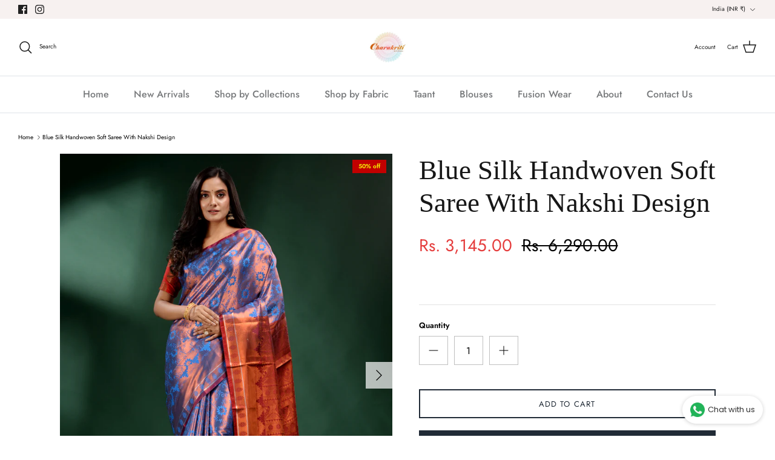

--- FILE ---
content_type: text/html; charset=utf-8
request_url: https://charukriti.co.in/products/blue-silk-handwoven-soft-saree-with-nakshi-design
body_size: 35328
content:
<!DOCTYPE html><html lang="en" dir="ltr">
<head>
  <!-- Symmetry 6.0.3 -->

  <title>
    Blue Silk Handwoven Soft Saree With Nakshi Design &ndash; Charukriti
  </title>

  <meta charset="utf-8" />
<meta name="viewport" content="width=device-width,initial-scale=1.0" />
<meta http-equiv="X-UA-Compatible" content="IE=edge">

<link rel="preconnect" href="https://cdn.shopify.com" crossorigin>
<link rel="preconnect" href="https://fonts.shopify.com" crossorigin>
<link rel="preconnect" href="https://monorail-edge.shopifysvc.com"><link rel="preload" as="font" href="//charukriti.co.in/cdn/fonts/jost/jost_n4.d47a1b6347ce4a4c9f437608011273009d91f2b7.woff2" type="font/woff2" crossorigin><link rel="preload" as="font" href="//charukriti.co.in/cdn/fonts/jost/jost_n5.7c8497861ffd15f4e1284cd221f14658b0e95d61.woff2" type="font/woff2" crossorigin><link rel="preload" as="font" href="//charukriti.co.in/cdn/fonts/jost/jost_n4.d47a1b6347ce4a4c9f437608011273009d91f2b7.woff2" type="font/woff2" crossorigin><link rel="preload" href="//charukriti.co.in/cdn/shop/t/20/assets/vendor.min.js?v=11589511144441591071690645365" as="script">
<link rel="preload" href="//charukriti.co.in/cdn/shop/t/20/assets/theme.js?v=85417484044267405871690645365" as="script"><link rel="canonical" href="https://charukriti.co.in/products/blue-silk-handwoven-soft-saree-with-nakshi-design" /><link rel="icon" href="//charukriti.co.in/cdn/shop/files/New_Charukriti_Logo_PNG_ab8ed3ca-c60d-4e4a-aae3-c3da3eeb9395.png?crop=center&height=48&v=1630564196&width=48" type="image/png"><meta name="description" content="M24SL051260055 Fabric- Silk Blend Length- Standard 5.5 meters (550 Centimeters)Width- 1.05 meters (105 Centimeters)Blouse piece- Included (0.8 meters/80 Centimeters) Delivery Time- 5-7 Days Care Instructions- Do not tumble dry Iron low heat professional dry clean, Do not bleach. Disclaimer: The color shade may appear s">
<style>
    @font-face {
  font-family: Jost;
  font-weight: 400;
  font-style: normal;
  font-display: fallback;
  src: url("//charukriti.co.in/cdn/fonts/jost/jost_n4.d47a1b6347ce4a4c9f437608011273009d91f2b7.woff2") format("woff2"),
       url("//charukriti.co.in/cdn/fonts/jost/jost_n4.791c46290e672b3f85c3d1c651ef2efa3819eadd.woff") format("woff");
}

    @font-face {
  font-family: Jost;
  font-weight: 700;
  font-style: normal;
  font-display: fallback;
  src: url("//charukriti.co.in/cdn/fonts/jost/jost_n7.921dc18c13fa0b0c94c5e2517ffe06139c3615a3.woff2") format("woff2"),
       url("//charukriti.co.in/cdn/fonts/jost/jost_n7.cbfc16c98c1e195f46c536e775e4e959c5f2f22b.woff") format("woff");
}

    @font-face {
  font-family: Jost;
  font-weight: 500;
  font-style: normal;
  font-display: fallback;
  src: url("//charukriti.co.in/cdn/fonts/jost/jost_n5.7c8497861ffd15f4e1284cd221f14658b0e95d61.woff2") format("woff2"),
       url("//charukriti.co.in/cdn/fonts/jost/jost_n5.fb6a06896db583cc2df5ba1b30d9c04383119dd9.woff") format("woff");
}

    @font-face {
  font-family: Jost;
  font-weight: 400;
  font-style: italic;
  font-display: fallback;
  src: url("//charukriti.co.in/cdn/fonts/jost/jost_i4.b690098389649750ada222b9763d55796c5283a5.woff2") format("woff2"),
       url("//charukriti.co.in/cdn/fonts/jost/jost_i4.fd766415a47e50b9e391ae7ec04e2ae25e7e28b0.woff") format("woff");
}

    @font-face {
  font-family: Jost;
  font-weight: 700;
  font-style: italic;
  font-display: fallback;
  src: url("//charukriti.co.in/cdn/fonts/jost/jost_i7.d8201b854e41e19d7ed9b1a31fe4fe71deea6d3f.woff2") format("woff2"),
       url("//charukriti.co.in/cdn/fonts/jost/jost_i7.eae515c34e26b6c853efddc3fc0c552e0de63757.woff") format("woff");
}

    
    @font-face {
  font-family: Jost;
  font-weight: 400;
  font-style: normal;
  font-display: fallback;
  src: url("//charukriti.co.in/cdn/fonts/jost/jost_n4.d47a1b6347ce4a4c9f437608011273009d91f2b7.woff2") format("woff2"),
       url("//charukriti.co.in/cdn/fonts/jost/jost_n4.791c46290e672b3f85c3d1c651ef2efa3819eadd.woff") format("woff");
}

    @font-face {
  font-family: Jost;
  font-weight: 500;
  font-style: normal;
  font-display: fallback;
  src: url("//charukriti.co.in/cdn/fonts/jost/jost_n5.7c8497861ffd15f4e1284cd221f14658b0e95d61.woff2") format("woff2"),
       url("//charukriti.co.in/cdn/fonts/jost/jost_n5.fb6a06896db583cc2df5ba1b30d9c04383119dd9.woff") format("woff");
}

    @font-face {
  font-family: Jost;
  font-weight: 600;
  font-style: normal;
  font-display: fallback;
  src: url("//charukriti.co.in/cdn/fonts/jost/jost_n6.ec1178db7a7515114a2d84e3dd680832b7af8b99.woff2") format("woff2"),
       url("//charukriti.co.in/cdn/fonts/jost/jost_n6.b1178bb6bdd3979fef38e103a3816f6980aeaff9.woff") format("woff");
}

  </style>

  <meta property="og:site_name" content="Charukriti">
<meta property="og:url" content="https://charukriti.co.in/products/blue-silk-handwoven-soft-saree-with-nakshi-design">
<meta property="og:title" content="Blue Silk Handwoven Soft Saree With Nakshi Design">
<meta property="og:type" content="product">
<meta property="og:description" content="M24SL051260055 Fabric- Silk Blend Length- Standard 5.5 meters (550 Centimeters)Width- 1.05 meters (105 Centimeters)Blouse piece- Included (0.8 meters/80 Centimeters) Delivery Time- 5-7 Days Care Instructions- Do not tumble dry Iron low heat professional dry clean, Do not bleach. Disclaimer: The color shade may appear s"><meta property="og:image" content="http://charukriti.co.in/cdn/shop/products/M24SL051260055_1_1200x1200.jpg?v=1664281314">
  <meta property="og:image:secure_url" content="https://charukriti.co.in/cdn/shop/products/M24SL051260055_1_1200x1200.jpg?v=1664281314">
  <meta property="og:image:width" content="1500">
  <meta property="og:image:height" content="2000"><meta property="og:price:amount" content="3,145.00">
  <meta property="og:price:currency" content="INR"><meta name="twitter:card" content="summary_large_image">
<meta name="twitter:title" content="Blue Silk Handwoven Soft Saree With Nakshi Design">
<meta name="twitter:description" content="M24SL051260055 Fabric- Silk Blend Length- Standard 5.5 meters (550 Centimeters)Width- 1.05 meters (105 Centimeters)Blouse piece- Included (0.8 meters/80 Centimeters) Delivery Time- 5-7 Days Care Instructions- Do not tumble dry Iron low heat professional dry clean, Do not bleach. Disclaimer: The color shade may appear s">


  <link href="//charukriti.co.in/cdn/shop/t/20/assets/styles.css?v=164928350796287587321759332321" rel="stylesheet" type="text/css" media="all" />
<script>
    window.theme = window.theme || {};
    theme.money_format_with_product_code_preference = "Rs. {{amount}}";
    theme.money_format_with_cart_code_preference = "Rs. {{amount}}";
    theme.money_format = "Rs. {{amount}}";
    theme.strings = {
      previous: "Previous",
      next: "Next",
      addressError: "Error looking up that address",
      addressNoResults: "No results for that address",
      addressQueryLimit: "You have exceeded the Google API usage limit. Consider upgrading to a \u003ca href=\"https:\/\/developers.google.com\/maps\/premium\/usage-limits\"\u003ePremium Plan\u003c\/a\u003e.",
      authError: "There was a problem authenticating your Google Maps API Key.",
      icon_labels_left: "Left",
      icon_labels_right: "Right",
      icon_labels_down: "Down",
      icon_labels_close: "Close",
      icon_labels_plus: "Plus",
      imageSlider: "Image slider",
      cart_terms_confirmation: "You must agree to the terms and conditions before continuing.",
      cart_general_quantity_too_high: "You can only have [QUANTITY] in your cart",
      products_listing_from: "From",
      layout_live_search_see_all: "See all results",
      products_product_add_to_cart: "Add to Cart",
      products_variant_no_stock: "Sold out",
      products_variant_non_existent: "Unavailable",
      products_product_pick_a: "Pick a",
      general_navigation_menu_toggle_aria_label: "Toggle menu",
      general_accessibility_labels_close: "Close",
      products_product_added_to_cart: "Added to cart",
      general_quick_search_pages: "Pages",
      general_quick_search_no_results: "Sorry, we couldn\u0026#39;t find any results",
      collections_general_see_all_subcollections: "See all..."
    };
    theme.routes = {
      cart_url: '/cart',
      cart_add_url: '/cart/add.js',
      cart_update_url: '/cart/update.js',
      predictive_search_url: '/search/suggest'
    };
    theme.settings = {
      cart_type: "page",
      after_add_to_cart: "notification",
      quickbuy_style: "button",
      avoid_orphans: true
    };
    document.documentElement.classList.add('js');
  </script>

  <script src="//charukriti.co.in/cdn/shop/t/20/assets/vendor.min.js?v=11589511144441591071690645365" defer="defer"></script>
  <script src="//charukriti.co.in/cdn/shop/t/20/assets/theme.js?v=85417484044267405871690645365" defer="defer"></script>

  <script>window.performance && window.performance.mark && window.performance.mark('shopify.content_for_header.start');</script><meta name="google-site-verification" content="mrNavOty7abcHwtsGsftzmnNETxKaor1rUqgqoPTwEQ">
<meta name="google-site-verification" content="x3iRjWPLsAliweCItgi-XPTKQ9I5QAlwEno3D_bqpGk">
<meta id="shopify-digital-wallet" name="shopify-digital-wallet" content="/3127935065/digital_wallets/dialog">
<link rel="alternate" type="application/json+oembed" href="https://charukriti.co.in/products/blue-silk-handwoven-soft-saree-with-nakshi-design.oembed">
<script async="async" src="/checkouts/internal/preloads.js?locale=en-IN"></script>
<script id="shopify-features" type="application/json">{"accessToken":"4f8f7c6245b494e19ad41d97f6d50db2","betas":["rich-media-storefront-analytics"],"domain":"charukriti.co.in","predictiveSearch":true,"shopId":3127935065,"locale":"en"}</script>
<script>var Shopify = Shopify || {};
Shopify.shop = "charulata-online.myshopify.com";
Shopify.locale = "en";
Shopify.currency = {"active":"INR","rate":"1.0"};
Shopify.country = "IN";
Shopify.theme = {"name":"Updated copy of Copy-Symmetry-7th June","id":125006610521,"schema_name":"Symmetry","schema_version":"6.0.3","theme_store_id":568,"role":"main"};
Shopify.theme.handle = "null";
Shopify.theme.style = {"id":null,"handle":null};
Shopify.cdnHost = "charukriti.co.in/cdn";
Shopify.routes = Shopify.routes || {};
Shopify.routes.root = "/";</script>
<script type="module">!function(o){(o.Shopify=o.Shopify||{}).modules=!0}(window);</script>
<script>!function(o){function n(){var o=[];function n(){o.push(Array.prototype.slice.apply(arguments))}return n.q=o,n}var t=o.Shopify=o.Shopify||{};t.loadFeatures=n(),t.autoloadFeatures=n()}(window);</script>
<script id="shop-js-analytics" type="application/json">{"pageType":"product"}</script>
<script defer="defer" async type="module" src="//charukriti.co.in/cdn/shopifycloud/shop-js/modules/v2/client.init-shop-cart-sync_BT-GjEfc.en.esm.js"></script>
<script defer="defer" async type="module" src="//charukriti.co.in/cdn/shopifycloud/shop-js/modules/v2/chunk.common_D58fp_Oc.esm.js"></script>
<script defer="defer" async type="module" src="//charukriti.co.in/cdn/shopifycloud/shop-js/modules/v2/chunk.modal_xMitdFEc.esm.js"></script>
<script type="module">
  await import("//charukriti.co.in/cdn/shopifycloud/shop-js/modules/v2/client.init-shop-cart-sync_BT-GjEfc.en.esm.js");
await import("//charukriti.co.in/cdn/shopifycloud/shop-js/modules/v2/chunk.common_D58fp_Oc.esm.js");
await import("//charukriti.co.in/cdn/shopifycloud/shop-js/modules/v2/chunk.modal_xMitdFEc.esm.js");

  window.Shopify.SignInWithShop?.initShopCartSync?.({"fedCMEnabled":true,"windoidEnabled":true});

</script>
<script>(function() {
  var isLoaded = false;
  function asyncLoad() {
    if (isLoaded) return;
    isLoaded = true;
    var urls = ["https:\/\/whatschat.shopiapps.in\/script\/sp-whatsapp-app.js?version=1.0\u0026shop=charulata-online.myshopify.com","https:\/\/apps.hiko.link\/js\/hiko-auth.js?shop=charulata-online.myshopify.com"];
    for (var i = 0; i < urls.length; i++) {
      var s = document.createElement('script');
      s.type = 'text/javascript';
      s.async = true;
      s.src = urls[i];
      var x = document.getElementsByTagName('script')[0];
      x.parentNode.insertBefore(s, x);
    }
  };
  if(window.attachEvent) {
    window.attachEvent('onload', asyncLoad);
  } else {
    window.addEventListener('load', asyncLoad, false);
  }
})();</script>
<script id="__st">var __st={"a":3127935065,"offset":19800,"reqid":"4af56b3f-03ee-4bc4-a294-0c7dc03d2ad0-1769420655","pageurl":"charukriti.co.in\/products\/blue-silk-handwoven-soft-saree-with-nakshi-design","u":"af2fa9b6d74c","p":"product","rtyp":"product","rid":7158709747801};</script>
<script>window.ShopifyPaypalV4VisibilityTracking = true;</script>
<script id="captcha-bootstrap">!function(){'use strict';const t='contact',e='account',n='new_comment',o=[[t,t],['blogs',n],['comments',n],[t,'customer']],c=[[e,'customer_login'],[e,'guest_login'],[e,'recover_customer_password'],[e,'create_customer']],r=t=>t.map((([t,e])=>`form[action*='/${t}']:not([data-nocaptcha='true']) input[name='form_type'][value='${e}']`)).join(','),a=t=>()=>t?[...document.querySelectorAll(t)].map((t=>t.form)):[];function s(){const t=[...o],e=r(t);return a(e)}const i='password',u='form_key',d=['recaptcha-v3-token','g-recaptcha-response','h-captcha-response',i],f=()=>{try{return window.sessionStorage}catch{return}},m='__shopify_v',_=t=>t.elements[u];function p(t,e,n=!1){try{const o=window.sessionStorage,c=JSON.parse(o.getItem(e)),{data:r}=function(t){const{data:e,action:n}=t;return t[m]||n?{data:e,action:n}:{data:t,action:n}}(c);for(const[e,n]of Object.entries(r))t.elements[e]&&(t.elements[e].value=n);n&&o.removeItem(e)}catch(o){console.error('form repopulation failed',{error:o})}}const l='form_type',E='cptcha';function T(t){t.dataset[E]=!0}const w=window,h=w.document,L='Shopify',v='ce_forms',y='captcha';let A=!1;((t,e)=>{const n=(g='f06e6c50-85a8-45c8-87d0-21a2b65856fe',I='https://cdn.shopify.com/shopifycloud/storefront-forms-hcaptcha/ce_storefront_forms_captcha_hcaptcha.v1.5.2.iife.js',D={infoText:'Protected by hCaptcha',privacyText:'Privacy',termsText:'Terms'},(t,e,n)=>{const o=w[L][v],c=o.bindForm;if(c)return c(t,g,e,D).then(n);var r;o.q.push([[t,g,e,D],n]),r=I,A||(h.body.append(Object.assign(h.createElement('script'),{id:'captcha-provider',async:!0,src:r})),A=!0)});var g,I,D;w[L]=w[L]||{},w[L][v]=w[L][v]||{},w[L][v].q=[],w[L][y]=w[L][y]||{},w[L][y].protect=function(t,e){n(t,void 0,e),T(t)},Object.freeze(w[L][y]),function(t,e,n,w,h,L){const[v,y,A,g]=function(t,e,n){const i=e?o:[],u=t?c:[],d=[...i,...u],f=r(d),m=r(i),_=r(d.filter((([t,e])=>n.includes(e))));return[a(f),a(m),a(_),s()]}(w,h,L),I=t=>{const e=t.target;return e instanceof HTMLFormElement?e:e&&e.form},D=t=>v().includes(t);t.addEventListener('submit',(t=>{const e=I(t);if(!e)return;const n=D(e)&&!e.dataset.hcaptchaBound&&!e.dataset.recaptchaBound,o=_(e),c=g().includes(e)&&(!o||!o.value);(n||c)&&t.preventDefault(),c&&!n&&(function(t){try{if(!f())return;!function(t){const e=f();if(!e)return;const n=_(t);if(!n)return;const o=n.value;o&&e.removeItem(o)}(t);const e=Array.from(Array(32),(()=>Math.random().toString(36)[2])).join('');!function(t,e){_(t)||t.append(Object.assign(document.createElement('input'),{type:'hidden',name:u})),t.elements[u].value=e}(t,e),function(t,e){const n=f();if(!n)return;const o=[...t.querySelectorAll(`input[type='${i}']`)].map((({name:t})=>t)),c=[...d,...o],r={};for(const[a,s]of new FormData(t).entries())c.includes(a)||(r[a]=s);n.setItem(e,JSON.stringify({[m]:1,action:t.action,data:r}))}(t,e)}catch(e){console.error('failed to persist form',e)}}(e),e.submit())}));const S=(t,e)=>{t&&!t.dataset[E]&&(n(t,e.some((e=>e===t))),T(t))};for(const o of['focusin','change'])t.addEventListener(o,(t=>{const e=I(t);D(e)&&S(e,y())}));const B=e.get('form_key'),M=e.get(l),P=B&&M;t.addEventListener('DOMContentLoaded',(()=>{const t=y();if(P)for(const e of t)e.elements[l].value===M&&p(e,B);[...new Set([...A(),...v().filter((t=>'true'===t.dataset.shopifyCaptcha))])].forEach((e=>S(e,t)))}))}(h,new URLSearchParams(w.location.search),n,t,e,['guest_login'])})(!0,!0)}();</script>
<script integrity="sha256-4kQ18oKyAcykRKYeNunJcIwy7WH5gtpwJnB7kiuLZ1E=" data-source-attribution="shopify.loadfeatures" defer="defer" src="//charukriti.co.in/cdn/shopifycloud/storefront/assets/storefront/load_feature-a0a9edcb.js" crossorigin="anonymous"></script>
<script data-source-attribution="shopify.dynamic_checkout.dynamic.init">var Shopify=Shopify||{};Shopify.PaymentButton=Shopify.PaymentButton||{isStorefrontPortableWallets:!0,init:function(){window.Shopify.PaymentButton.init=function(){};var t=document.createElement("script");t.src="https://charukriti.co.in/cdn/shopifycloud/portable-wallets/latest/portable-wallets.en.js",t.type="module",document.head.appendChild(t)}};
</script>
<script data-source-attribution="shopify.dynamic_checkout.buyer_consent">
  function portableWalletsHideBuyerConsent(e){var t=document.getElementById("shopify-buyer-consent"),n=document.getElementById("shopify-subscription-policy-button");t&&n&&(t.classList.add("hidden"),t.setAttribute("aria-hidden","true"),n.removeEventListener("click",e))}function portableWalletsShowBuyerConsent(e){var t=document.getElementById("shopify-buyer-consent"),n=document.getElementById("shopify-subscription-policy-button");t&&n&&(t.classList.remove("hidden"),t.removeAttribute("aria-hidden"),n.addEventListener("click",e))}window.Shopify?.PaymentButton&&(window.Shopify.PaymentButton.hideBuyerConsent=portableWalletsHideBuyerConsent,window.Shopify.PaymentButton.showBuyerConsent=portableWalletsShowBuyerConsent);
</script>
<script>
  function portableWalletsCleanup(e){e&&e.src&&console.error("Failed to load portable wallets script "+e.src);var t=document.querySelectorAll("shopify-accelerated-checkout .shopify-payment-button__skeleton, shopify-accelerated-checkout-cart .wallet-cart-button__skeleton"),e=document.getElementById("shopify-buyer-consent");for(let e=0;e<t.length;e++)t[e].remove();e&&e.remove()}function portableWalletsNotLoadedAsModule(e){e instanceof ErrorEvent&&"string"==typeof e.message&&e.message.includes("import.meta")&&"string"==typeof e.filename&&e.filename.includes("portable-wallets")&&(window.removeEventListener("error",portableWalletsNotLoadedAsModule),window.Shopify.PaymentButton.failedToLoad=e,"loading"===document.readyState?document.addEventListener("DOMContentLoaded",window.Shopify.PaymentButton.init):window.Shopify.PaymentButton.init())}window.addEventListener("error",portableWalletsNotLoadedAsModule);
</script>

<script type="module" src="https://charukriti.co.in/cdn/shopifycloud/portable-wallets/latest/portable-wallets.en.js" onError="portableWalletsCleanup(this)" crossorigin="anonymous"></script>
<script nomodule>
  document.addEventListener("DOMContentLoaded", portableWalletsCleanup);
</script>

<script id='scb4127' type='text/javascript' async='' src='https://charukriti.co.in/cdn/shopifycloud/privacy-banner/storefront-banner.js'></script><link id="shopify-accelerated-checkout-styles" rel="stylesheet" media="screen" href="https://charukriti.co.in/cdn/shopifycloud/portable-wallets/latest/accelerated-checkout-backwards-compat.css" crossorigin="anonymous">
<style id="shopify-accelerated-checkout-cart">
        #shopify-buyer-consent {
  margin-top: 1em;
  display: inline-block;
  width: 100%;
}

#shopify-buyer-consent.hidden {
  display: none;
}

#shopify-subscription-policy-button {
  background: none;
  border: none;
  padding: 0;
  text-decoration: underline;
  font-size: inherit;
  cursor: pointer;
}

#shopify-subscription-policy-button::before {
  box-shadow: none;
}

      </style>
<script id="sections-script" data-sections="product-recommendations" defer="defer" src="//charukriti.co.in/cdn/shop/t/20/compiled_assets/scripts.js?v=7166"></script>
<script>window.performance && window.performance.mark && window.performance.mark('shopify.content_for_header.end');</script>
<script type="text/javascript" src="https://firebasestorage.googleapis.com/v0/b/vajro/o/app_install_popup.js?alt=media"></script> 
<script> 
    VJR_BANNER.init({ 
        "title": "Charukriti", // Title of the app 
        "sub_title": "Shop on the go with our mobile app", // Subtitle and it can be empty 
        "image_url": "https://lh3.googleusercontent.com/5ta4tC7Xuc_1j5YYpaMxNDwA0l0YuNNNttPwLLg6Dmr9WwEIXYO-xmV7TXJ5Zu75VHSL", // Image URL 
        "button_color": "#232323",  // button background color 
        "text_color": "#FFFFFF",  // Button text color 
        "button_text": "INSTALL",  // Button text color 
        "ios_appid": "1634139352",  // iOS Itunes ID (from App Store Connect portal) 
        "android_packagage_name": "in.charukriti", //Android app package name 
        "appid": "35756", //vajro App ID 
        "days": 1 //number of days Cookie should be stored 
    }); 
</script>
<!-- BEGIN app block: shopify://apps/seowill-seoant-ai-seo/blocks/seoant-core/8e57283b-dcb0-4f7b-a947-fb5c57a0d59d -->
<!--SEOAnt Core By SEOAnt Teams, v0.1.6 START -->







    <!-- BEGIN app snippet: Product-JSON-LD --><script type="application/ld+json">
    [
        {
            "@context": "https://schema.org",
            "@type": "Product",
            "@id": "https:\/\/charukriti.co.in\/products\/blue-silk-handwoven-soft-saree-with-nakshi-design#product",
            "brand": {
                "@type": "Brand",
                "name": "Charukriti"
            },
            "url": "https://charukriti.co.in/products/blue-silk-handwoven-soft-saree-with-nakshi-design",
            "name": "Blue Silk Handwoven Soft Saree With Nakshi Design",
            "image": "https://charukriti.co.in/cdn/shop/products/M24SL051260055_1.jpg",
            "description": "M24SL051260055\nFabric- Silk Blend\nLength- Standard 5.5 meters (550 Centimeters)Width- 1.05 meters (1",
            "sku": "M24SL051260055",
            "weight": "0.0kg",
            "offers":  [{
                    "@type": "Offer" ,
                    "priceCurrency": "INR",
                    "priceValidUntil": "2026-01-26",
                    "price" : "3145.0" ,
                    "availability" : "https://schema.org/InStock" ,
                    "itemCondition": "https://schema.org/NewCondition",
                    "sku": "M24SL051260055",
                    "name": "Blue / Silk",
                    "url" : "https://charukriti.co.in/products/blue-silk-handwoven-soft-saree-with-nakshi-design?variant=40256863109209",
                    "seller" : {
                        "@type" : "Organization",
                        "name" : "Charukriti"
                    },
                    "mpn": "M24SL051260055"
                }
            ]
        }
        ,
        {
            "@context": "https://schema.org",
            "@type": "BreadcrumbList",
            "itemListElement": [
                {
                    "@type": "ListItem",
                    "position": 1,
                    "item": {
                        "@type": "Website",
                        "@id": "https://charukriti.co.in",
                        "name": "Charukriti home"
                    }
                },
                {
                    "@type": "ListItem",
                    "position": 2,
                    "item": {
                        "@type": "WebPage",
                        "@id": "https://charukriti.co.in/products/blue-silk-handwoven-soft-saree-with-nakshi-design",
                        "name": "Blue Silk Handwoven Soft Saree With Nakshi Design"
                    }
                }
            ]
        }
        ]
</script>

<!-- END app snippet -->


<!-- SON-LD generated By SEOAnt END -->



<!-- Start : SEOAnt BrokenLink Redirect --><script type="text/javascript">
    !function(t){var e={};function r(n){if(e[n])return e[n].exports;var o=e[n]={i:n,l:!1,exports:{}};return t[n].call(o.exports,o,o.exports,r),o.l=!0,o.exports}r.m=t,r.c=e,r.d=function(t,e,n){r.o(t,e)||Object.defineProperty(t,e,{enumerable:!0,get:n})},r.r=function(t){"undefined"!==typeof Symbol&&Symbol.toStringTag&&Object.defineProperty(t,Symbol.toStringTag,{value:"Module"}),Object.defineProperty(t,"__esModule",{value:!0})},r.t=function(t,e){if(1&e&&(t=r(t)),8&e)return t;if(4&e&&"object"===typeof t&&t&&t.__esModule)return t;var n=Object.create(null);if(r.r(n),Object.defineProperty(n,"default",{enumerable:!0,value:t}),2&e&&"string"!=typeof t)for(var o in t)r.d(n,o,function(e){return t[e]}.bind(null,o));return n},r.n=function(t){var e=t&&t.__esModule?function(){return t.default}:function(){return t};return r.d(e,"a",e),e},r.o=function(t,e){return Object.prototype.hasOwnProperty.call(t,e)},r.p="",r(r.s=11)}([function(t,e,r){"use strict";var n=r(2),o=Object.prototype.toString;function i(t){return"[object Array]"===o.call(t)}function a(t){return"undefined"===typeof t}function u(t){return null!==t&&"object"===typeof t}function s(t){return"[object Function]"===o.call(t)}function c(t,e){if(null!==t&&"undefined"!==typeof t)if("object"!==typeof t&&(t=[t]),i(t))for(var r=0,n=t.length;r<n;r++)e.call(null,t[r],r,t);else for(var o in t)Object.prototype.hasOwnProperty.call(t,o)&&e.call(null,t[o],o,t)}t.exports={isArray:i,isArrayBuffer:function(t){return"[object ArrayBuffer]"===o.call(t)},isBuffer:function(t){return null!==t&&!a(t)&&null!==t.constructor&&!a(t.constructor)&&"function"===typeof t.constructor.isBuffer&&t.constructor.isBuffer(t)},isFormData:function(t){return"undefined"!==typeof FormData&&t instanceof FormData},isArrayBufferView:function(t){return"undefined"!==typeof ArrayBuffer&&ArrayBuffer.isView?ArrayBuffer.isView(t):t&&t.buffer&&t.buffer instanceof ArrayBuffer},isString:function(t){return"string"===typeof t},isNumber:function(t){return"number"===typeof t},isObject:u,isUndefined:a,isDate:function(t){return"[object Date]"===o.call(t)},isFile:function(t){return"[object File]"===o.call(t)},isBlob:function(t){return"[object Blob]"===o.call(t)},isFunction:s,isStream:function(t){return u(t)&&s(t.pipe)},isURLSearchParams:function(t){return"undefined"!==typeof URLSearchParams&&t instanceof URLSearchParams},isStandardBrowserEnv:function(){return("undefined"===typeof navigator||"ReactNative"!==navigator.product&&"NativeScript"!==navigator.product&&"NS"!==navigator.product)&&("undefined"!==typeof window&&"undefined"!==typeof document)},forEach:c,merge:function t(){var e={};function r(r,n){"object"===typeof e[n]&&"object"===typeof r?e[n]=t(e[n],r):e[n]=r}for(var n=0,o=arguments.length;n<o;n++)c(arguments[n],r);return e},deepMerge:function t(){var e={};function r(r,n){"object"===typeof e[n]&&"object"===typeof r?e[n]=t(e[n],r):e[n]="object"===typeof r?t({},r):r}for(var n=0,o=arguments.length;n<o;n++)c(arguments[n],r);return e},extend:function(t,e,r){return c(e,(function(e,o){t[o]=r&&"function"===typeof e?n(e,r):e})),t},trim:function(t){return t.replace(/^\s*/,"").replace(/\s*$/,"")}}},function(t,e,r){t.exports=r(12)},function(t,e,r){"use strict";t.exports=function(t,e){return function(){for(var r=new Array(arguments.length),n=0;n<r.length;n++)r[n]=arguments[n];return t.apply(e,r)}}},function(t,e,r){"use strict";var n=r(0);function o(t){return encodeURIComponent(t).replace(/%40/gi,"@").replace(/%3A/gi,":").replace(/%24/g,"$").replace(/%2C/gi,",").replace(/%20/g,"+").replace(/%5B/gi,"[").replace(/%5D/gi,"]")}t.exports=function(t,e,r){if(!e)return t;var i;if(r)i=r(e);else if(n.isURLSearchParams(e))i=e.toString();else{var a=[];n.forEach(e,(function(t,e){null!==t&&"undefined"!==typeof t&&(n.isArray(t)?e+="[]":t=[t],n.forEach(t,(function(t){n.isDate(t)?t=t.toISOString():n.isObject(t)&&(t=JSON.stringify(t)),a.push(o(e)+"="+o(t))})))})),i=a.join("&")}if(i){var u=t.indexOf("#");-1!==u&&(t=t.slice(0,u)),t+=(-1===t.indexOf("?")?"?":"&")+i}return t}},function(t,e,r){"use strict";t.exports=function(t){return!(!t||!t.__CANCEL__)}},function(t,e,r){"use strict";(function(e){var n=r(0),o=r(19),i={"Content-Type":"application/x-www-form-urlencoded"};function a(t,e){!n.isUndefined(t)&&n.isUndefined(t["Content-Type"])&&(t["Content-Type"]=e)}var u={adapter:function(){var t;return("undefined"!==typeof XMLHttpRequest||"undefined"!==typeof e&&"[object process]"===Object.prototype.toString.call(e))&&(t=r(6)),t}(),transformRequest:[function(t,e){return o(e,"Accept"),o(e,"Content-Type"),n.isFormData(t)||n.isArrayBuffer(t)||n.isBuffer(t)||n.isStream(t)||n.isFile(t)||n.isBlob(t)?t:n.isArrayBufferView(t)?t.buffer:n.isURLSearchParams(t)?(a(e,"application/x-www-form-urlencoded;charset=utf-8"),t.toString()):n.isObject(t)?(a(e,"application/json;charset=utf-8"),JSON.stringify(t)):t}],transformResponse:[function(t){if("string"===typeof t)try{t=JSON.parse(t)}catch(e){}return t}],timeout:0,xsrfCookieName:"XSRF-TOKEN",xsrfHeaderName:"X-XSRF-TOKEN",maxContentLength:-1,validateStatus:function(t){return t>=200&&t<300},headers:{common:{Accept:"application/json, text/plain, */*"}}};n.forEach(["delete","get","head"],(function(t){u.headers[t]={}})),n.forEach(["post","put","patch"],(function(t){u.headers[t]=n.merge(i)})),t.exports=u}).call(this,r(18))},function(t,e,r){"use strict";var n=r(0),o=r(20),i=r(3),a=r(22),u=r(25),s=r(26),c=r(7);t.exports=function(t){return new Promise((function(e,f){var l=t.data,p=t.headers;n.isFormData(l)&&delete p["Content-Type"];var h=new XMLHttpRequest;if(t.auth){var d=t.auth.username||"",m=t.auth.password||"";p.Authorization="Basic "+btoa(d+":"+m)}var y=a(t.baseURL,t.url);if(h.open(t.method.toUpperCase(),i(y,t.params,t.paramsSerializer),!0),h.timeout=t.timeout,h.onreadystatechange=function(){if(h&&4===h.readyState&&(0!==h.status||h.responseURL&&0===h.responseURL.indexOf("file:"))){var r="getAllResponseHeaders"in h?u(h.getAllResponseHeaders()):null,n={data:t.responseType&&"text"!==t.responseType?h.response:h.responseText,status:h.status,statusText:h.statusText,headers:r,config:t,request:h};o(e,f,n),h=null}},h.onabort=function(){h&&(f(c("Request aborted",t,"ECONNABORTED",h)),h=null)},h.onerror=function(){f(c("Network Error",t,null,h)),h=null},h.ontimeout=function(){var e="timeout of "+t.timeout+"ms exceeded";t.timeoutErrorMessage&&(e=t.timeoutErrorMessage),f(c(e,t,"ECONNABORTED",h)),h=null},n.isStandardBrowserEnv()){var v=r(27),g=(t.withCredentials||s(y))&&t.xsrfCookieName?v.read(t.xsrfCookieName):void 0;g&&(p[t.xsrfHeaderName]=g)}if("setRequestHeader"in h&&n.forEach(p,(function(t,e){"undefined"===typeof l&&"content-type"===e.toLowerCase()?delete p[e]:h.setRequestHeader(e,t)})),n.isUndefined(t.withCredentials)||(h.withCredentials=!!t.withCredentials),t.responseType)try{h.responseType=t.responseType}catch(w){if("json"!==t.responseType)throw w}"function"===typeof t.onDownloadProgress&&h.addEventListener("progress",t.onDownloadProgress),"function"===typeof t.onUploadProgress&&h.upload&&h.upload.addEventListener("progress",t.onUploadProgress),t.cancelToken&&t.cancelToken.promise.then((function(t){h&&(h.abort(),f(t),h=null)})),void 0===l&&(l=null),h.send(l)}))}},function(t,e,r){"use strict";var n=r(21);t.exports=function(t,e,r,o,i){var a=new Error(t);return n(a,e,r,o,i)}},function(t,e,r){"use strict";var n=r(0);t.exports=function(t,e){e=e||{};var r={},o=["url","method","params","data"],i=["headers","auth","proxy"],a=["baseURL","url","transformRequest","transformResponse","paramsSerializer","timeout","withCredentials","adapter","responseType","xsrfCookieName","xsrfHeaderName","onUploadProgress","onDownloadProgress","maxContentLength","validateStatus","maxRedirects","httpAgent","httpsAgent","cancelToken","socketPath"];n.forEach(o,(function(t){"undefined"!==typeof e[t]&&(r[t]=e[t])})),n.forEach(i,(function(o){n.isObject(e[o])?r[o]=n.deepMerge(t[o],e[o]):"undefined"!==typeof e[o]?r[o]=e[o]:n.isObject(t[o])?r[o]=n.deepMerge(t[o]):"undefined"!==typeof t[o]&&(r[o]=t[o])})),n.forEach(a,(function(n){"undefined"!==typeof e[n]?r[n]=e[n]:"undefined"!==typeof t[n]&&(r[n]=t[n])}));var u=o.concat(i).concat(a),s=Object.keys(e).filter((function(t){return-1===u.indexOf(t)}));return n.forEach(s,(function(n){"undefined"!==typeof e[n]?r[n]=e[n]:"undefined"!==typeof t[n]&&(r[n]=t[n])})),r}},function(t,e,r){"use strict";function n(t){this.message=t}n.prototype.toString=function(){return"Cancel"+(this.message?": "+this.message:"")},n.prototype.__CANCEL__=!0,t.exports=n},function(t,e,r){t.exports=r(13)},function(t,e,r){t.exports=r(30)},function(t,e,r){var n=function(t){"use strict";var e=Object.prototype,r=e.hasOwnProperty,n="function"===typeof Symbol?Symbol:{},o=n.iterator||"@@iterator",i=n.asyncIterator||"@@asyncIterator",a=n.toStringTag||"@@toStringTag";function u(t,e,r){return Object.defineProperty(t,e,{value:r,enumerable:!0,configurable:!0,writable:!0}),t[e]}try{u({},"")}catch(S){u=function(t,e,r){return t[e]=r}}function s(t,e,r,n){var o=e&&e.prototype instanceof l?e:l,i=Object.create(o.prototype),a=new L(n||[]);return i._invoke=function(t,e,r){var n="suspendedStart";return function(o,i){if("executing"===n)throw new Error("Generator is already running");if("completed"===n){if("throw"===o)throw i;return j()}for(r.method=o,r.arg=i;;){var a=r.delegate;if(a){var u=x(a,r);if(u){if(u===f)continue;return u}}if("next"===r.method)r.sent=r._sent=r.arg;else if("throw"===r.method){if("suspendedStart"===n)throw n="completed",r.arg;r.dispatchException(r.arg)}else"return"===r.method&&r.abrupt("return",r.arg);n="executing";var s=c(t,e,r);if("normal"===s.type){if(n=r.done?"completed":"suspendedYield",s.arg===f)continue;return{value:s.arg,done:r.done}}"throw"===s.type&&(n="completed",r.method="throw",r.arg=s.arg)}}}(t,r,a),i}function c(t,e,r){try{return{type:"normal",arg:t.call(e,r)}}catch(S){return{type:"throw",arg:S}}}t.wrap=s;var f={};function l(){}function p(){}function h(){}var d={};d[o]=function(){return this};var m=Object.getPrototypeOf,y=m&&m(m(T([])));y&&y!==e&&r.call(y,o)&&(d=y);var v=h.prototype=l.prototype=Object.create(d);function g(t){["next","throw","return"].forEach((function(e){u(t,e,(function(t){return this._invoke(e,t)}))}))}function w(t,e){var n;this._invoke=function(o,i){function a(){return new e((function(n,a){!function n(o,i,a,u){var s=c(t[o],t,i);if("throw"!==s.type){var f=s.arg,l=f.value;return l&&"object"===typeof l&&r.call(l,"__await")?e.resolve(l.__await).then((function(t){n("next",t,a,u)}),(function(t){n("throw",t,a,u)})):e.resolve(l).then((function(t){f.value=t,a(f)}),(function(t){return n("throw",t,a,u)}))}u(s.arg)}(o,i,n,a)}))}return n=n?n.then(a,a):a()}}function x(t,e){var r=t.iterator[e.method];if(void 0===r){if(e.delegate=null,"throw"===e.method){if(t.iterator.return&&(e.method="return",e.arg=void 0,x(t,e),"throw"===e.method))return f;e.method="throw",e.arg=new TypeError("The iterator does not provide a 'throw' method")}return f}var n=c(r,t.iterator,e.arg);if("throw"===n.type)return e.method="throw",e.arg=n.arg,e.delegate=null,f;var o=n.arg;return o?o.done?(e[t.resultName]=o.value,e.next=t.nextLoc,"return"!==e.method&&(e.method="next",e.arg=void 0),e.delegate=null,f):o:(e.method="throw",e.arg=new TypeError("iterator result is not an object"),e.delegate=null,f)}function b(t){var e={tryLoc:t[0]};1 in t&&(e.catchLoc=t[1]),2 in t&&(e.finallyLoc=t[2],e.afterLoc=t[3]),this.tryEntries.push(e)}function E(t){var e=t.completion||{};e.type="normal",delete e.arg,t.completion=e}function L(t){this.tryEntries=[{tryLoc:"root"}],t.forEach(b,this),this.reset(!0)}function T(t){if(t){var e=t[o];if(e)return e.call(t);if("function"===typeof t.next)return t;if(!isNaN(t.length)){var n=-1,i=function e(){for(;++n<t.length;)if(r.call(t,n))return e.value=t[n],e.done=!1,e;return e.value=void 0,e.done=!0,e};return i.next=i}}return{next:j}}function j(){return{value:void 0,done:!0}}return p.prototype=v.constructor=h,h.constructor=p,p.displayName=u(h,a,"GeneratorFunction"),t.isGeneratorFunction=function(t){var e="function"===typeof t&&t.constructor;return!!e&&(e===p||"GeneratorFunction"===(e.displayName||e.name))},t.mark=function(t){return Object.setPrototypeOf?Object.setPrototypeOf(t,h):(t.__proto__=h,u(t,a,"GeneratorFunction")),t.prototype=Object.create(v),t},t.awrap=function(t){return{__await:t}},g(w.prototype),w.prototype[i]=function(){return this},t.AsyncIterator=w,t.async=function(e,r,n,o,i){void 0===i&&(i=Promise);var a=new w(s(e,r,n,o),i);return t.isGeneratorFunction(r)?a:a.next().then((function(t){return t.done?t.value:a.next()}))},g(v),u(v,a,"Generator"),v[o]=function(){return this},v.toString=function(){return"[object Generator]"},t.keys=function(t){var e=[];for(var r in t)e.push(r);return e.reverse(),function r(){for(;e.length;){var n=e.pop();if(n in t)return r.value=n,r.done=!1,r}return r.done=!0,r}},t.values=T,L.prototype={constructor:L,reset:function(t){if(this.prev=0,this.next=0,this.sent=this._sent=void 0,this.done=!1,this.delegate=null,this.method="next",this.arg=void 0,this.tryEntries.forEach(E),!t)for(var e in this)"t"===e.charAt(0)&&r.call(this,e)&&!isNaN(+e.slice(1))&&(this[e]=void 0)},stop:function(){this.done=!0;var t=this.tryEntries[0].completion;if("throw"===t.type)throw t.arg;return this.rval},dispatchException:function(t){if(this.done)throw t;var e=this;function n(r,n){return a.type="throw",a.arg=t,e.next=r,n&&(e.method="next",e.arg=void 0),!!n}for(var o=this.tryEntries.length-1;o>=0;--o){var i=this.tryEntries[o],a=i.completion;if("root"===i.tryLoc)return n("end");if(i.tryLoc<=this.prev){var u=r.call(i,"catchLoc"),s=r.call(i,"finallyLoc");if(u&&s){if(this.prev<i.catchLoc)return n(i.catchLoc,!0);if(this.prev<i.finallyLoc)return n(i.finallyLoc)}else if(u){if(this.prev<i.catchLoc)return n(i.catchLoc,!0)}else{if(!s)throw new Error("try statement without catch or finally");if(this.prev<i.finallyLoc)return n(i.finallyLoc)}}}},abrupt:function(t,e){for(var n=this.tryEntries.length-1;n>=0;--n){var o=this.tryEntries[n];if(o.tryLoc<=this.prev&&r.call(o,"finallyLoc")&&this.prev<o.finallyLoc){var i=o;break}}i&&("break"===t||"continue"===t)&&i.tryLoc<=e&&e<=i.finallyLoc&&(i=null);var a=i?i.completion:{};return a.type=t,a.arg=e,i?(this.method="next",this.next=i.finallyLoc,f):this.complete(a)},complete:function(t,e){if("throw"===t.type)throw t.arg;return"break"===t.type||"continue"===t.type?this.next=t.arg:"return"===t.type?(this.rval=this.arg=t.arg,this.method="return",this.next="end"):"normal"===t.type&&e&&(this.next=e),f},finish:function(t){for(var e=this.tryEntries.length-1;e>=0;--e){var r=this.tryEntries[e];if(r.finallyLoc===t)return this.complete(r.completion,r.afterLoc),E(r),f}},catch:function(t){for(var e=this.tryEntries.length-1;e>=0;--e){var r=this.tryEntries[e];if(r.tryLoc===t){var n=r.completion;if("throw"===n.type){var o=n.arg;E(r)}return o}}throw new Error("illegal catch attempt")},delegateYield:function(t,e,r){return this.delegate={iterator:T(t),resultName:e,nextLoc:r},"next"===this.method&&(this.arg=void 0),f}},t}(t.exports);try{regeneratorRuntime=n}catch(o){Function("r","regeneratorRuntime = r")(n)}},function(t,e,r){"use strict";var n=r(0),o=r(2),i=r(14),a=r(8);function u(t){var e=new i(t),r=o(i.prototype.request,e);return n.extend(r,i.prototype,e),n.extend(r,e),r}var s=u(r(5));s.Axios=i,s.create=function(t){return u(a(s.defaults,t))},s.Cancel=r(9),s.CancelToken=r(28),s.isCancel=r(4),s.all=function(t){return Promise.all(t)},s.spread=r(29),t.exports=s,t.exports.default=s},function(t,e,r){"use strict";var n=r(0),o=r(3),i=r(15),a=r(16),u=r(8);function s(t){this.defaults=t,this.interceptors={request:new i,response:new i}}s.prototype.request=function(t){"string"===typeof t?(t=arguments[1]||{}).url=arguments[0]:t=t||{},(t=u(this.defaults,t)).method?t.method=t.method.toLowerCase():this.defaults.method?t.method=this.defaults.method.toLowerCase():t.method="get";var e=[a,void 0],r=Promise.resolve(t);for(this.interceptors.request.forEach((function(t){e.unshift(t.fulfilled,t.rejected)})),this.interceptors.response.forEach((function(t){e.push(t.fulfilled,t.rejected)}));e.length;)r=r.then(e.shift(),e.shift());return r},s.prototype.getUri=function(t){return t=u(this.defaults,t),o(t.url,t.params,t.paramsSerializer).replace(/^\?/,"")},n.forEach(["delete","get","head","options"],(function(t){s.prototype[t]=function(e,r){return this.request(n.merge(r||{},{method:t,url:e}))}})),n.forEach(["post","put","patch"],(function(t){s.prototype[t]=function(e,r,o){return this.request(n.merge(o||{},{method:t,url:e,data:r}))}})),t.exports=s},function(t,e,r){"use strict";var n=r(0);function o(){this.handlers=[]}o.prototype.use=function(t,e){return this.handlers.push({fulfilled:t,rejected:e}),this.handlers.length-1},o.prototype.eject=function(t){this.handlers[t]&&(this.handlers[t]=null)},o.prototype.forEach=function(t){n.forEach(this.handlers,(function(e){null!==e&&t(e)}))},t.exports=o},function(t,e,r){"use strict";var n=r(0),o=r(17),i=r(4),a=r(5);function u(t){t.cancelToken&&t.cancelToken.throwIfRequested()}t.exports=function(t){return u(t),t.headers=t.headers||{},t.data=o(t.data,t.headers,t.transformRequest),t.headers=n.merge(t.headers.common||{},t.headers[t.method]||{},t.headers),n.forEach(["delete","get","head","post","put","patch","common"],(function(e){delete t.headers[e]})),(t.adapter||a.adapter)(t).then((function(e){return u(t),e.data=o(e.data,e.headers,t.transformResponse),e}),(function(e){return i(e)||(u(t),e&&e.response&&(e.response.data=o(e.response.data,e.response.headers,t.transformResponse))),Promise.reject(e)}))}},function(t,e,r){"use strict";var n=r(0);t.exports=function(t,e,r){return n.forEach(r,(function(r){t=r(t,e)})),t}},function(t,e){var r,n,o=t.exports={};function i(){throw new Error("setTimeout has not been defined")}function a(){throw new Error("clearTimeout has not been defined")}function u(t){if(r===setTimeout)return setTimeout(t,0);if((r===i||!r)&&setTimeout)return r=setTimeout,setTimeout(t,0);try{return r(t,0)}catch(e){try{return r.call(null,t,0)}catch(e){return r.call(this,t,0)}}}!function(){try{r="function"===typeof setTimeout?setTimeout:i}catch(t){r=i}try{n="function"===typeof clearTimeout?clearTimeout:a}catch(t){n=a}}();var s,c=[],f=!1,l=-1;function p(){f&&s&&(f=!1,s.length?c=s.concat(c):l=-1,c.length&&h())}function h(){if(!f){var t=u(p);f=!0;for(var e=c.length;e;){for(s=c,c=[];++l<e;)s&&s[l].run();l=-1,e=c.length}s=null,f=!1,function(t){if(n===clearTimeout)return clearTimeout(t);if((n===a||!n)&&clearTimeout)return n=clearTimeout,clearTimeout(t);try{n(t)}catch(e){try{return n.call(null,t)}catch(e){return n.call(this,t)}}}(t)}}function d(t,e){this.fun=t,this.array=e}function m(){}o.nextTick=function(t){var e=new Array(arguments.length-1);if(arguments.length>1)for(var r=1;r<arguments.length;r++)e[r-1]=arguments[r];c.push(new d(t,e)),1!==c.length||f||u(h)},d.prototype.run=function(){this.fun.apply(null,this.array)},o.title="browser",o.browser=!0,o.env={},o.argv=[],o.version="",o.versions={},o.on=m,o.addListener=m,o.once=m,o.off=m,o.removeListener=m,o.removeAllListeners=m,o.emit=m,o.prependListener=m,o.prependOnceListener=m,o.listeners=function(t){return[]},o.binding=function(t){throw new Error("process.binding is not supported")},o.cwd=function(){return"/"},o.chdir=function(t){throw new Error("process.chdir is not supported")},o.umask=function(){return 0}},function(t,e,r){"use strict";var n=r(0);t.exports=function(t,e){n.forEach(t,(function(r,n){n!==e&&n.toUpperCase()===e.toUpperCase()&&(t[e]=r,delete t[n])}))}},function(t,e,r){"use strict";var n=r(7);t.exports=function(t,e,r){var o=r.config.validateStatus;!o||o(r.status)?t(r):e(n("Request failed with status code "+r.status,r.config,null,r.request,r))}},function(t,e,r){"use strict";t.exports=function(t,e,r,n,o){return t.config=e,r&&(t.code=r),t.request=n,t.response=o,t.isAxiosError=!0,t.toJSON=function(){return{message:this.message,name:this.name,description:this.description,number:this.number,fileName:this.fileName,lineNumber:this.lineNumber,columnNumber:this.columnNumber,stack:this.stack,config:this.config,code:this.code}},t}},function(t,e,r){"use strict";var n=r(23),o=r(24);t.exports=function(t,e){return t&&!n(e)?o(t,e):e}},function(t,e,r){"use strict";t.exports=function(t){return/^([a-z][a-z\d\+\-\.]*:)?\/\//i.test(t)}},function(t,e,r){"use strict";t.exports=function(t,e){return e?t.replace(/\/+$/,"")+"/"+e.replace(/^\/+/,""):t}},function(t,e,r){"use strict";var n=r(0),o=["age","authorization","content-length","content-type","etag","expires","from","host","if-modified-since","if-unmodified-since","last-modified","location","max-forwards","proxy-authorization","referer","retry-after","user-agent"];t.exports=function(t){var e,r,i,a={};return t?(n.forEach(t.split("\n"),(function(t){if(i=t.indexOf(":"),e=n.trim(t.substr(0,i)).toLowerCase(),r=n.trim(t.substr(i+1)),e){if(a[e]&&o.indexOf(e)>=0)return;a[e]="set-cookie"===e?(a[e]?a[e]:[]).concat([r]):a[e]?a[e]+", "+r:r}})),a):a}},function(t,e,r){"use strict";var n=r(0);t.exports=n.isStandardBrowserEnv()?function(){var t,e=/(msie|trident)/i.test(navigator.userAgent),r=document.createElement("a");function o(t){var n=t;return e&&(r.setAttribute("href",n),n=r.href),r.setAttribute("href",n),{href:r.href,protocol:r.protocol?r.protocol.replace(/:$/,""):"",host:r.host,search:r.search?r.search.replace(/^\?/,""):"",hash:r.hash?r.hash.replace(/^#/,""):"",hostname:r.hostname,port:r.port,pathname:"/"===r.pathname.charAt(0)?r.pathname:"/"+r.pathname}}return t=o(window.location.href),function(e){var r=n.isString(e)?o(e):e;return r.protocol===t.protocol&&r.host===t.host}}():function(){return!0}},function(t,e,r){"use strict";var n=r(0);t.exports=n.isStandardBrowserEnv()?{write:function(t,e,r,o,i,a){var u=[];u.push(t+"="+encodeURIComponent(e)),n.isNumber(r)&&u.push("expires="+new Date(r).toGMTString()),n.isString(o)&&u.push("path="+o),n.isString(i)&&u.push("domain="+i),!0===a&&u.push("secure"),document.cookie=u.join("; ")},read:function(t){var e=document.cookie.match(new RegExp("(^|;\\s*)("+t+")=([^;]*)"));return e?decodeURIComponent(e[3]):null},remove:function(t){this.write(t,"",Date.now()-864e5)}}:{write:function(){},read:function(){return null},remove:function(){}}},function(t,e,r){"use strict";var n=r(9);function o(t){if("function"!==typeof t)throw new TypeError("executor must be a function.");var e;this.promise=new Promise((function(t){e=t}));var r=this;t((function(t){r.reason||(r.reason=new n(t),e(r.reason))}))}o.prototype.throwIfRequested=function(){if(this.reason)throw this.reason},o.source=function(){var t;return{token:new o((function(e){t=e})),cancel:t}},t.exports=o},function(t,e,r){"use strict";t.exports=function(t){return function(e){return t.apply(null,e)}}},function(t,e,r){"use strict";r.r(e);var n=r(1),o=r.n(n);function i(t,e,r,n,o,i,a){try{var u=t[i](a),s=u.value}catch(c){return void r(c)}u.done?e(s):Promise.resolve(s).then(n,o)}function a(t){return function(){var e=this,r=arguments;return new Promise((function(n,o){var a=t.apply(e,r);function u(t){i(a,n,o,u,s,"next",t)}function s(t){i(a,n,o,u,s,"throw",t)}u(void 0)}))}}var u=r(10),s=r.n(u);var c=function(t){return function(t){var e=arguments.length>1&&void 0!==arguments[1]?arguments[1]:{},r=arguments.length>2&&void 0!==arguments[2]?arguments[2]:"GET";return r=r.toUpperCase(),new Promise((function(n){var o;"GET"===r&&(o=s.a.get(t,{params:e})),o.then((function(t){n(t.data)}))}))}("https://api-app.seoant.com/api/v1/receive_id",t,"GET")};function f(){return(f=a(o.a.mark((function t(e,r,n){var i;return o.a.wrap((function(t){for(;;)switch(t.prev=t.next){case 0:return i={shop:e,code:r,seogid:n},t.next=3,c(i);case 3:t.sent;case 4:case"end":return t.stop()}}),t)})))).apply(this,arguments)}var l=window.location.href;if(-1!=l.indexOf("seogid")){var p=l.split("seogid");if(void 0!=p[1]){var h=window.location.pathname+window.location.search;window.history.pushState({},0,h),function(t,e,r){f.apply(this,arguments)}("charulata-online.myshopify.com","",p[1])}}}]);
</script><!-- END : SEOAnt BrokenLink Redirect -->

<!-- Added By SEOAnt AMP. v0.0.1, START --><!-- Added By SEOAnt AMP END -->

<!-- Instant Page START --><!-- Instant Page END -->


<!-- Google search console START v1.0 --><!-- Google search console END v1.0 -->

<!-- Lazy Loading START --><!-- Lazy Loading END -->



<!-- Video Lazy START --><!-- Video Lazy END -->

<!--  SEOAnt Core End -->

<!-- END app block --><link href="https://monorail-edge.shopifysvc.com" rel="dns-prefetch">
<script>(function(){if ("sendBeacon" in navigator && "performance" in window) {try {var session_token_from_headers = performance.getEntriesByType('navigation')[0].serverTiming.find(x => x.name == '_s').description;} catch {var session_token_from_headers = undefined;}var session_cookie_matches = document.cookie.match(/_shopify_s=([^;]*)/);var session_token_from_cookie = session_cookie_matches && session_cookie_matches.length === 2 ? session_cookie_matches[1] : "";var session_token = session_token_from_headers || session_token_from_cookie || "";function handle_abandonment_event(e) {var entries = performance.getEntries().filter(function(entry) {return /monorail-edge.shopifysvc.com/.test(entry.name);});if (!window.abandonment_tracked && entries.length === 0) {window.abandonment_tracked = true;var currentMs = Date.now();var navigation_start = performance.timing.navigationStart;var payload = {shop_id: 3127935065,url: window.location.href,navigation_start,duration: currentMs - navigation_start,session_token,page_type: "product"};window.navigator.sendBeacon("https://monorail-edge.shopifysvc.com/v1/produce", JSON.stringify({schema_id: "online_store_buyer_site_abandonment/1.1",payload: payload,metadata: {event_created_at_ms: currentMs,event_sent_at_ms: currentMs}}));}}window.addEventListener('pagehide', handle_abandonment_event);}}());</script>
<script id="web-pixels-manager-setup">(function e(e,d,r,n,o){if(void 0===o&&(o={}),!Boolean(null===(a=null===(i=window.Shopify)||void 0===i?void 0:i.analytics)||void 0===a?void 0:a.replayQueue)){var i,a;window.Shopify=window.Shopify||{};var t=window.Shopify;t.analytics=t.analytics||{};var s=t.analytics;s.replayQueue=[],s.publish=function(e,d,r){return s.replayQueue.push([e,d,r]),!0};try{self.performance.mark("wpm:start")}catch(e){}var l=function(){var e={modern:/Edge?\/(1{2}[4-9]|1[2-9]\d|[2-9]\d{2}|\d{4,})\.\d+(\.\d+|)|Firefox\/(1{2}[4-9]|1[2-9]\d|[2-9]\d{2}|\d{4,})\.\d+(\.\d+|)|Chrom(ium|e)\/(9{2}|\d{3,})\.\d+(\.\d+|)|(Maci|X1{2}).+ Version\/(15\.\d+|(1[6-9]|[2-9]\d|\d{3,})\.\d+)([,.]\d+|)( \(\w+\)|)( Mobile\/\w+|) Safari\/|Chrome.+OPR\/(9{2}|\d{3,})\.\d+\.\d+|(CPU[ +]OS|iPhone[ +]OS|CPU[ +]iPhone|CPU IPhone OS|CPU iPad OS)[ +]+(15[._]\d+|(1[6-9]|[2-9]\d|\d{3,})[._]\d+)([._]\d+|)|Android:?[ /-](13[3-9]|1[4-9]\d|[2-9]\d{2}|\d{4,})(\.\d+|)(\.\d+|)|Android.+Firefox\/(13[5-9]|1[4-9]\d|[2-9]\d{2}|\d{4,})\.\d+(\.\d+|)|Android.+Chrom(ium|e)\/(13[3-9]|1[4-9]\d|[2-9]\d{2}|\d{4,})\.\d+(\.\d+|)|SamsungBrowser\/([2-9]\d|\d{3,})\.\d+/,legacy:/Edge?\/(1[6-9]|[2-9]\d|\d{3,})\.\d+(\.\d+|)|Firefox\/(5[4-9]|[6-9]\d|\d{3,})\.\d+(\.\d+|)|Chrom(ium|e)\/(5[1-9]|[6-9]\d|\d{3,})\.\d+(\.\d+|)([\d.]+$|.*Safari\/(?![\d.]+ Edge\/[\d.]+$))|(Maci|X1{2}).+ Version\/(10\.\d+|(1[1-9]|[2-9]\d|\d{3,})\.\d+)([,.]\d+|)( \(\w+\)|)( Mobile\/\w+|) Safari\/|Chrome.+OPR\/(3[89]|[4-9]\d|\d{3,})\.\d+\.\d+|(CPU[ +]OS|iPhone[ +]OS|CPU[ +]iPhone|CPU IPhone OS|CPU iPad OS)[ +]+(10[._]\d+|(1[1-9]|[2-9]\d|\d{3,})[._]\d+)([._]\d+|)|Android:?[ /-](13[3-9]|1[4-9]\d|[2-9]\d{2}|\d{4,})(\.\d+|)(\.\d+|)|Mobile Safari.+OPR\/([89]\d|\d{3,})\.\d+\.\d+|Android.+Firefox\/(13[5-9]|1[4-9]\d|[2-9]\d{2}|\d{4,})\.\d+(\.\d+|)|Android.+Chrom(ium|e)\/(13[3-9]|1[4-9]\d|[2-9]\d{2}|\d{4,})\.\d+(\.\d+|)|Android.+(UC? ?Browser|UCWEB|U3)[ /]?(15\.([5-9]|\d{2,})|(1[6-9]|[2-9]\d|\d{3,})\.\d+)\.\d+|SamsungBrowser\/(5\.\d+|([6-9]|\d{2,})\.\d+)|Android.+MQ{2}Browser\/(14(\.(9|\d{2,})|)|(1[5-9]|[2-9]\d|\d{3,})(\.\d+|))(\.\d+|)|K[Aa][Ii]OS\/(3\.\d+|([4-9]|\d{2,})\.\d+)(\.\d+|)/},d=e.modern,r=e.legacy,n=navigator.userAgent;return n.match(d)?"modern":n.match(r)?"legacy":"unknown"}(),u="modern"===l?"modern":"legacy",c=(null!=n?n:{modern:"",legacy:""})[u],f=function(e){return[e.baseUrl,"/wpm","/b",e.hashVersion,"modern"===e.buildTarget?"m":"l",".js"].join("")}({baseUrl:d,hashVersion:r,buildTarget:u}),m=function(e){var d=e.version,r=e.bundleTarget,n=e.surface,o=e.pageUrl,i=e.monorailEndpoint;return{emit:function(e){var a=e.status,t=e.errorMsg,s=(new Date).getTime(),l=JSON.stringify({metadata:{event_sent_at_ms:s},events:[{schema_id:"web_pixels_manager_load/3.1",payload:{version:d,bundle_target:r,page_url:o,status:a,surface:n,error_msg:t},metadata:{event_created_at_ms:s}}]});if(!i)return console&&console.warn&&console.warn("[Web Pixels Manager] No Monorail endpoint provided, skipping logging."),!1;try{return self.navigator.sendBeacon.bind(self.navigator)(i,l)}catch(e){}var u=new XMLHttpRequest;try{return u.open("POST",i,!0),u.setRequestHeader("Content-Type","text/plain"),u.send(l),!0}catch(e){return console&&console.warn&&console.warn("[Web Pixels Manager] Got an unhandled error while logging to Monorail."),!1}}}}({version:r,bundleTarget:l,surface:e.surface,pageUrl:self.location.href,monorailEndpoint:e.monorailEndpoint});try{o.browserTarget=l,function(e){var d=e.src,r=e.async,n=void 0===r||r,o=e.onload,i=e.onerror,a=e.sri,t=e.scriptDataAttributes,s=void 0===t?{}:t,l=document.createElement("script"),u=document.querySelector("head"),c=document.querySelector("body");if(l.async=n,l.src=d,a&&(l.integrity=a,l.crossOrigin="anonymous"),s)for(var f in s)if(Object.prototype.hasOwnProperty.call(s,f))try{l.dataset[f]=s[f]}catch(e){}if(o&&l.addEventListener("load",o),i&&l.addEventListener("error",i),u)u.appendChild(l);else{if(!c)throw new Error("Did not find a head or body element to append the script");c.appendChild(l)}}({src:f,async:!0,onload:function(){if(!function(){var e,d;return Boolean(null===(d=null===(e=window.Shopify)||void 0===e?void 0:e.analytics)||void 0===d?void 0:d.initialized)}()){var d=window.webPixelsManager.init(e)||void 0;if(d){var r=window.Shopify.analytics;r.replayQueue.forEach((function(e){var r=e[0],n=e[1],o=e[2];d.publishCustomEvent(r,n,o)})),r.replayQueue=[],r.publish=d.publishCustomEvent,r.visitor=d.visitor,r.initialized=!0}}},onerror:function(){return m.emit({status:"failed",errorMsg:"".concat(f," has failed to load")})},sri:function(e){var d=/^sha384-[A-Za-z0-9+/=]+$/;return"string"==typeof e&&d.test(e)}(c)?c:"",scriptDataAttributes:o}),m.emit({status:"loading"})}catch(e){m.emit({status:"failed",errorMsg:(null==e?void 0:e.message)||"Unknown error"})}}})({shopId: 3127935065,storefrontBaseUrl: "https://charukriti.co.in",extensionsBaseUrl: "https://extensions.shopifycdn.com/cdn/shopifycloud/web-pixels-manager",monorailEndpoint: "https://monorail-edge.shopifysvc.com/unstable/produce_batch",surface: "storefront-renderer",enabledBetaFlags: ["2dca8a86"],webPixelsConfigList: [{"id":"367099993","configuration":"{\"config\":\"{\\\"pixel_id\\\":\\\"G-0CQRFSPQP0\\\",\\\"target_country\\\":\\\"IN\\\",\\\"gtag_events\\\":[{\\\"type\\\":\\\"search\\\",\\\"action_label\\\":[\\\"G-0CQRFSPQP0\\\",\\\"AW-678300545\\\/RwE9CP2X_uwBEIGXuMMC\\\"]},{\\\"type\\\":\\\"begin_checkout\\\",\\\"action_label\\\":[\\\"G-0CQRFSPQP0\\\",\\\"AW-678300545\\\/JWv2CPqX_uwBEIGXuMMC\\\"]},{\\\"type\\\":\\\"view_item\\\",\\\"action_label\\\":[\\\"G-0CQRFSPQP0\\\",\\\"AW-678300545\\\/8xrJCPSX_uwBEIGXuMMC\\\",\\\"MC-ENPGQFJVPX\\\"]},{\\\"type\\\":\\\"purchase\\\",\\\"action_label\\\":[\\\"G-0CQRFSPQP0\\\",\\\"AW-678300545\\\/er3FCPGX_uwBEIGXuMMC\\\",\\\"MC-ENPGQFJVPX\\\"]},{\\\"type\\\":\\\"page_view\\\",\\\"action_label\\\":[\\\"G-0CQRFSPQP0\\\",\\\"AW-678300545\\\/pLZnCO6X_uwBEIGXuMMC\\\",\\\"MC-ENPGQFJVPX\\\"]},{\\\"type\\\":\\\"add_payment_info\\\",\\\"action_label\\\":[\\\"G-0CQRFSPQP0\\\",\\\"AW-678300545\\\/cV7CCJWb_uwBEIGXuMMC\\\"]},{\\\"type\\\":\\\"add_to_cart\\\",\\\"action_label\\\":[\\\"G-0CQRFSPQP0\\\",\\\"AW-678300545\\\/jtwLCPeX_uwBEIGXuMMC\\\"]}],\\\"enable_monitoring_mode\\\":false}\"}","eventPayloadVersion":"v1","runtimeContext":"OPEN","scriptVersion":"b2a88bafab3e21179ed38636efcd8a93","type":"APP","apiClientId":1780363,"privacyPurposes":[],"dataSharingAdjustments":{"protectedCustomerApprovalScopes":["read_customer_address","read_customer_email","read_customer_name","read_customer_personal_data","read_customer_phone"]}},{"id":"114655321","configuration":"{\"pixel_id\":\"1199801093501651\",\"pixel_type\":\"facebook_pixel\",\"metaapp_system_user_token\":\"-\"}","eventPayloadVersion":"v1","runtimeContext":"OPEN","scriptVersion":"ca16bc87fe92b6042fbaa3acc2fbdaa6","type":"APP","apiClientId":2329312,"privacyPurposes":["ANALYTICS","MARKETING","SALE_OF_DATA"],"dataSharingAdjustments":{"protectedCustomerApprovalScopes":["read_customer_address","read_customer_email","read_customer_name","read_customer_personal_data","read_customer_phone"]}},{"id":"36307033","configuration":"{\"accountID\":\"wp_2430576\", \"storeID\":\"3127935065\"}","eventPayloadVersion":"v1","runtimeContext":"STRICT","scriptVersion":"f49e0651045b0c0e99a753f02cb121e6","type":"APP","apiClientId":6762325,"privacyPurposes":["ANALYTICS","MARKETING","SALE_OF_DATA"],"dataSharingAdjustments":{"protectedCustomerApprovalScopes":["read_customer_personal_data"]}},{"id":"shopify-app-pixel","configuration":"{}","eventPayloadVersion":"v1","runtimeContext":"STRICT","scriptVersion":"0450","apiClientId":"shopify-pixel","type":"APP","privacyPurposes":["ANALYTICS","MARKETING"]},{"id":"shopify-custom-pixel","eventPayloadVersion":"v1","runtimeContext":"LAX","scriptVersion":"0450","apiClientId":"shopify-pixel","type":"CUSTOM","privacyPurposes":["ANALYTICS","MARKETING"]}],isMerchantRequest: false,initData: {"shop":{"name":"Charukriti","paymentSettings":{"currencyCode":"INR"},"myshopifyDomain":"charulata-online.myshopify.com","countryCode":"IN","storefrontUrl":"https:\/\/charukriti.co.in"},"customer":null,"cart":null,"checkout":null,"productVariants":[{"price":{"amount":3145.0,"currencyCode":"INR"},"product":{"title":"Blue Silk Handwoven Soft Saree With Nakshi Design","vendor":"Charukriti","id":"7158709747801","untranslatedTitle":"Blue Silk Handwoven Soft Saree With Nakshi Design","url":"\/products\/blue-silk-handwoven-soft-saree-with-nakshi-design","type":"Sarees"},"id":"40256863109209","image":{"src":"\/\/charukriti.co.in\/cdn\/shop\/products\/M24SL051260055_1.jpg?v=1664281314"},"sku":"M24SL051260055","title":"Blue \/ Silk","untranslatedTitle":"Blue \/ Silk"}],"purchasingCompany":null},},"https://charukriti.co.in/cdn","fcfee988w5aeb613cpc8e4bc33m6693e112",{"modern":"","legacy":""},{"shopId":"3127935065","storefrontBaseUrl":"https:\/\/charukriti.co.in","extensionBaseUrl":"https:\/\/extensions.shopifycdn.com\/cdn\/shopifycloud\/web-pixels-manager","surface":"storefront-renderer","enabledBetaFlags":"[\"2dca8a86\"]","isMerchantRequest":"false","hashVersion":"fcfee988w5aeb613cpc8e4bc33m6693e112","publish":"custom","events":"[[\"page_viewed\",{}],[\"product_viewed\",{\"productVariant\":{\"price\":{\"amount\":3145.0,\"currencyCode\":\"INR\"},\"product\":{\"title\":\"Blue Silk Handwoven Soft Saree With Nakshi Design\",\"vendor\":\"Charukriti\",\"id\":\"7158709747801\",\"untranslatedTitle\":\"Blue Silk Handwoven Soft Saree With Nakshi Design\",\"url\":\"\/products\/blue-silk-handwoven-soft-saree-with-nakshi-design\",\"type\":\"Sarees\"},\"id\":\"40256863109209\",\"image\":{\"src\":\"\/\/charukriti.co.in\/cdn\/shop\/products\/M24SL051260055_1.jpg?v=1664281314\"},\"sku\":\"M24SL051260055\",\"title\":\"Blue \/ Silk\",\"untranslatedTitle\":\"Blue \/ Silk\"}}]]"});</script><script>
  window.ShopifyAnalytics = window.ShopifyAnalytics || {};
  window.ShopifyAnalytics.meta = window.ShopifyAnalytics.meta || {};
  window.ShopifyAnalytics.meta.currency = 'INR';
  var meta = {"product":{"id":7158709747801,"gid":"gid:\/\/shopify\/Product\/7158709747801","vendor":"Charukriti","type":"Sarees","handle":"blue-silk-handwoven-soft-saree-with-nakshi-design","variants":[{"id":40256863109209,"price":314500,"name":"Blue Silk Handwoven Soft Saree With Nakshi Design - Blue \/ Silk","public_title":"Blue \/ Silk","sku":"M24SL051260055"}],"remote":false},"page":{"pageType":"product","resourceType":"product","resourceId":7158709747801,"requestId":"4af56b3f-03ee-4bc4-a294-0c7dc03d2ad0-1769420655"}};
  for (var attr in meta) {
    window.ShopifyAnalytics.meta[attr] = meta[attr];
  }
</script>
<script class="analytics">
  (function () {
    var customDocumentWrite = function(content) {
      var jquery = null;

      if (window.jQuery) {
        jquery = window.jQuery;
      } else if (window.Checkout && window.Checkout.$) {
        jquery = window.Checkout.$;
      }

      if (jquery) {
        jquery('body').append(content);
      }
    };

    var hasLoggedConversion = function(token) {
      if (token) {
        return document.cookie.indexOf('loggedConversion=' + token) !== -1;
      }
      return false;
    }

    var setCookieIfConversion = function(token) {
      if (token) {
        var twoMonthsFromNow = new Date(Date.now());
        twoMonthsFromNow.setMonth(twoMonthsFromNow.getMonth() + 2);

        document.cookie = 'loggedConversion=' + token + '; expires=' + twoMonthsFromNow;
      }
    }

    var trekkie = window.ShopifyAnalytics.lib = window.trekkie = window.trekkie || [];
    if (trekkie.integrations) {
      return;
    }
    trekkie.methods = [
      'identify',
      'page',
      'ready',
      'track',
      'trackForm',
      'trackLink'
    ];
    trekkie.factory = function(method) {
      return function() {
        var args = Array.prototype.slice.call(arguments);
        args.unshift(method);
        trekkie.push(args);
        return trekkie;
      };
    };
    for (var i = 0; i < trekkie.methods.length; i++) {
      var key = trekkie.methods[i];
      trekkie[key] = trekkie.factory(key);
    }
    trekkie.load = function(config) {
      trekkie.config = config || {};
      trekkie.config.initialDocumentCookie = document.cookie;
      var first = document.getElementsByTagName('script')[0];
      var script = document.createElement('script');
      script.type = 'text/javascript';
      script.onerror = function(e) {
        var scriptFallback = document.createElement('script');
        scriptFallback.type = 'text/javascript';
        scriptFallback.onerror = function(error) {
                var Monorail = {
      produce: function produce(monorailDomain, schemaId, payload) {
        var currentMs = new Date().getTime();
        var event = {
          schema_id: schemaId,
          payload: payload,
          metadata: {
            event_created_at_ms: currentMs,
            event_sent_at_ms: currentMs
          }
        };
        return Monorail.sendRequest("https://" + monorailDomain + "/v1/produce", JSON.stringify(event));
      },
      sendRequest: function sendRequest(endpointUrl, payload) {
        // Try the sendBeacon API
        if (window && window.navigator && typeof window.navigator.sendBeacon === 'function' && typeof window.Blob === 'function' && !Monorail.isIos12()) {
          var blobData = new window.Blob([payload], {
            type: 'text/plain'
          });

          if (window.navigator.sendBeacon(endpointUrl, blobData)) {
            return true;
          } // sendBeacon was not successful

        } // XHR beacon

        var xhr = new XMLHttpRequest();

        try {
          xhr.open('POST', endpointUrl);
          xhr.setRequestHeader('Content-Type', 'text/plain');
          xhr.send(payload);
        } catch (e) {
          console.log(e);
        }

        return false;
      },
      isIos12: function isIos12() {
        return window.navigator.userAgent.lastIndexOf('iPhone; CPU iPhone OS 12_') !== -1 || window.navigator.userAgent.lastIndexOf('iPad; CPU OS 12_') !== -1;
      }
    };
    Monorail.produce('monorail-edge.shopifysvc.com',
      'trekkie_storefront_load_errors/1.1',
      {shop_id: 3127935065,
      theme_id: 125006610521,
      app_name: "storefront",
      context_url: window.location.href,
      source_url: "//charukriti.co.in/cdn/s/trekkie.storefront.8d95595f799fbf7e1d32231b9a28fd43b70c67d3.min.js"});

        };
        scriptFallback.async = true;
        scriptFallback.src = '//charukriti.co.in/cdn/s/trekkie.storefront.8d95595f799fbf7e1d32231b9a28fd43b70c67d3.min.js';
        first.parentNode.insertBefore(scriptFallback, first);
      };
      script.async = true;
      script.src = '//charukriti.co.in/cdn/s/trekkie.storefront.8d95595f799fbf7e1d32231b9a28fd43b70c67d3.min.js';
      first.parentNode.insertBefore(script, first);
    };
    trekkie.load(
      {"Trekkie":{"appName":"storefront","development":false,"defaultAttributes":{"shopId":3127935065,"isMerchantRequest":null,"themeId":125006610521,"themeCityHash":"15194156865217138267","contentLanguage":"en","currency":"INR","eventMetadataId":"238a47b5-b819-407b-b975-7a883157ee23"},"isServerSideCookieWritingEnabled":true,"monorailRegion":"shop_domain","enabledBetaFlags":["65f19447"]},"Session Attribution":{},"S2S":{"facebookCapiEnabled":true,"source":"trekkie-storefront-renderer","apiClientId":580111}}
    );

    var loaded = false;
    trekkie.ready(function() {
      if (loaded) return;
      loaded = true;

      window.ShopifyAnalytics.lib = window.trekkie;

      var originalDocumentWrite = document.write;
      document.write = customDocumentWrite;
      try { window.ShopifyAnalytics.merchantGoogleAnalytics.call(this); } catch(error) {};
      document.write = originalDocumentWrite;

      window.ShopifyAnalytics.lib.page(null,{"pageType":"product","resourceType":"product","resourceId":7158709747801,"requestId":"4af56b3f-03ee-4bc4-a294-0c7dc03d2ad0-1769420655","shopifyEmitted":true});

      var match = window.location.pathname.match(/checkouts\/(.+)\/(thank_you|post_purchase)/)
      var token = match? match[1]: undefined;
      if (!hasLoggedConversion(token)) {
        setCookieIfConversion(token);
        window.ShopifyAnalytics.lib.track("Viewed Product",{"currency":"INR","variantId":40256863109209,"productId":7158709747801,"productGid":"gid:\/\/shopify\/Product\/7158709747801","name":"Blue Silk Handwoven Soft Saree With Nakshi Design - Blue \/ Silk","price":"3145.00","sku":"M24SL051260055","brand":"Charukriti","variant":"Blue \/ Silk","category":"Sarees","nonInteraction":true,"remote":false},undefined,undefined,{"shopifyEmitted":true});
      window.ShopifyAnalytics.lib.track("monorail:\/\/trekkie_storefront_viewed_product\/1.1",{"currency":"INR","variantId":40256863109209,"productId":7158709747801,"productGid":"gid:\/\/shopify\/Product\/7158709747801","name":"Blue Silk Handwoven Soft Saree With Nakshi Design - Blue \/ Silk","price":"3145.00","sku":"M24SL051260055","brand":"Charukriti","variant":"Blue \/ Silk","category":"Sarees","nonInteraction":true,"remote":false,"referer":"https:\/\/charukriti.co.in\/products\/blue-silk-handwoven-soft-saree-with-nakshi-design"});
      }
    });


        var eventsListenerScript = document.createElement('script');
        eventsListenerScript.async = true;
        eventsListenerScript.src = "//charukriti.co.in/cdn/shopifycloud/storefront/assets/shop_events_listener-3da45d37.js";
        document.getElementsByTagName('head')[0].appendChild(eventsListenerScript);

})();</script>
  <script>
  if (!window.ga || (window.ga && typeof window.ga !== 'function')) {
    window.ga = function ga() {
      (window.ga.q = window.ga.q || []).push(arguments);
      if (window.Shopify && window.Shopify.analytics && typeof window.Shopify.analytics.publish === 'function') {
        window.Shopify.analytics.publish("ga_stub_called", {}, {sendTo: "google_osp_migration"});
      }
      console.error("Shopify's Google Analytics stub called with:", Array.from(arguments), "\nSee https://help.shopify.com/manual/promoting-marketing/pixels/pixel-migration#google for more information.");
    };
    if (window.Shopify && window.Shopify.analytics && typeof window.Shopify.analytics.publish === 'function') {
      window.Shopify.analytics.publish("ga_stub_initialized", {}, {sendTo: "google_osp_migration"});
    }
  }
</script>
<script
  defer
  src="https://charukriti.co.in/cdn/shopifycloud/perf-kit/shopify-perf-kit-3.0.4.min.js"
  data-application="storefront-renderer"
  data-shop-id="3127935065"
  data-render-region="gcp-us-east1"
  data-page-type="product"
  data-theme-instance-id="125006610521"
  data-theme-name="Symmetry"
  data-theme-version="6.0.3"
  data-monorail-region="shop_domain"
  data-resource-timing-sampling-rate="10"
  data-shs="true"
  data-shs-beacon="true"
  data-shs-export-with-fetch="true"
  data-shs-logs-sample-rate="1"
  data-shs-beacon-endpoint="https://charukriti.co.in/api/collect"
></script>
</head>

<body class="template-product
 swatch-method-standard swatch-style-listed" data-cc-animate-timeout="0"><script>
      if ('IntersectionObserver' in window) {
        document.body.classList.add("cc-animate-enabled");
      }
    </script><a class="skip-link visually-hidden" href="#content">Skip to content</a>

  
  <div id="shopify-section-announcement-bar" class="shopify-section section-announcement-bar">

<div id="section-id-announcement-bar" class="announcement-bar" data-section-type="announcement-bar" data-cc-animate>
    <style data-shopify>
      #section-id-announcement-bar {
        --announcement-background: #f7f1f0;
        --announcement-text: #212121;
        --link-underline: rgba(33, 33, 33, 0.6);
        --announcement-font-size: 14px;
      }
    </style>

    <div class="container container--no-max">
      <div class="announcement-bar__left desktop-only">
        


  <div class="social-links ">
    <ul class="social-links__list">
      
      
        <li><a aria-label="Facebook" class="facebook" target="_blank" rel="noopener" href="https://www.facebook.com/charukritionline"><svg width="48px" height="48px" viewBox="0 0 48 48" version="1.1" xmlns="http://www.w3.org/2000/svg" xmlns:xlink="http://www.w3.org/1999/xlink">
    <title>Facebook</title>
    <g stroke="none" stroke-width="1" fill="none" fill-rule="evenodd">
        <g transform="translate(-325.000000, -295.000000)" fill="currentColor">
            <path d="M350.638355,343 L327.649232,343 C326.185673,343 325,341.813592 325,340.350603 L325,297.649211 C325,296.18585 326.185859,295 327.649232,295 L370.350955,295 C371.813955,295 373,296.18585 373,297.649211 L373,340.350603 C373,341.813778 371.813769,343 370.350955,343 L358.119305,343 L358.119305,324.411755 L364.358521,324.411755 L365.292755,317.167586 L358.119305,317.167586 L358.119305,312.542641 C358.119305,310.445287 358.701712,309.01601 361.70929,309.01601 L365.545311,309.014333 L365.545311,302.535091 C364.881886,302.446808 362.604784,302.24957 359.955552,302.24957 C354.424834,302.24957 350.638355,305.625526 350.638355,311.825209 L350.638355,317.167586 L344.383122,317.167586 L344.383122,324.411755 L350.638355,324.411755 L350.638355,343 L350.638355,343 Z"></path>
        </g>
    </g>
</svg></a></li>
      
      
        <li><a aria-label="Instagram" class="instagram" target="_blank" rel="noopener" href="https://www.instagram.com/charukritionline/"><svg width="48px" height="48px" viewBox="0 0 48 48" version="1.1" xmlns="http://www.w3.org/2000/svg" xmlns:xlink="http://www.w3.org/1999/xlink">
    <title>Instagram</title>
    <defs></defs>
    <g stroke="none" stroke-width="1" fill="none" fill-rule="evenodd">
        <g transform="translate(-642.000000, -295.000000)" fill="currentColor">
            <path d="M666.000048,295 C659.481991,295 658.664686,295.027628 656.104831,295.144427 C653.550311,295.260939 651.805665,295.666687 650.279088,296.260017 C648.700876,296.873258 647.362454,297.693897 646.028128,299.028128 C644.693897,300.362454 643.873258,301.700876 643.260017,303.279088 C642.666687,304.805665 642.260939,306.550311 642.144427,309.104831 C642.027628,311.664686 642,312.481991 642,319.000048 C642,325.518009 642.027628,326.335314 642.144427,328.895169 C642.260939,331.449689 642.666687,333.194335 643.260017,334.720912 C643.873258,336.299124 644.693897,337.637546 646.028128,338.971872 C647.362454,340.306103 648.700876,341.126742 650.279088,341.740079 C651.805665,342.333313 653.550311,342.739061 656.104831,342.855573 C658.664686,342.972372 659.481991,343 666.000048,343 C672.518009,343 673.335314,342.972372 675.895169,342.855573 C678.449689,342.739061 680.194335,342.333313 681.720912,341.740079 C683.299124,341.126742 684.637546,340.306103 685.971872,338.971872 C687.306103,337.637546 688.126742,336.299124 688.740079,334.720912 C689.333313,333.194335 689.739061,331.449689 689.855573,328.895169 C689.972372,326.335314 690,325.518009 690,319.000048 C690,312.481991 689.972372,311.664686 689.855573,309.104831 C689.739061,306.550311 689.333313,304.805665 688.740079,303.279088 C688.126742,301.700876 687.306103,300.362454 685.971872,299.028128 C684.637546,297.693897 683.299124,296.873258 681.720912,296.260017 C680.194335,295.666687 678.449689,295.260939 675.895169,295.144427 C673.335314,295.027628 672.518009,295 666.000048,295 Z M666.000048,299.324317 C672.40826,299.324317 673.167356,299.348801 675.69806,299.464266 C678.038036,299.570966 679.308818,299.961946 680.154513,300.290621 C681.274771,300.725997 682.074262,301.246066 682.91405,302.08595 C683.753934,302.925738 684.274003,303.725229 684.709379,304.845487 C685.038054,305.691182 685.429034,306.961964 685.535734,309.30194 C685.651199,311.832644 685.675683,312.59174 685.675683,319.000048 C685.675683,325.40826 685.651199,326.167356 685.535734,328.69806 C685.429034,331.038036 685.038054,332.308818 684.709379,333.154513 C684.274003,334.274771 683.753934,335.074262 682.91405,335.91405 C682.074262,336.753934 681.274771,337.274003 680.154513,337.709379 C679.308818,338.038054 678.038036,338.429034 675.69806,338.535734 C673.167737,338.651199 672.408736,338.675683 666.000048,338.675683 C659.591264,338.675683 658.832358,338.651199 656.30194,338.535734 C653.961964,338.429034 652.691182,338.038054 651.845487,337.709379 C650.725229,337.274003 649.925738,336.753934 649.08595,335.91405 C648.246161,335.074262 647.725997,334.274771 647.290621,333.154513 C646.961946,332.308818 646.570966,331.038036 646.464266,328.69806 C646.348801,326.167356 646.324317,325.40826 646.324317,319.000048 C646.324317,312.59174 646.348801,311.832644 646.464266,309.30194 C646.570966,306.961964 646.961946,305.691182 647.290621,304.845487 C647.725997,303.725229 648.246066,302.925738 649.08595,302.08595 C649.925738,301.246066 650.725229,300.725997 651.845487,300.290621 C652.691182,299.961946 653.961964,299.570966 656.30194,299.464266 C658.832644,299.348801 659.59174,299.324317 666.000048,299.324317 Z M666.000048,306.675683 C659.193424,306.675683 653.675683,312.193424 653.675683,319.000048 C653.675683,325.806576 659.193424,331.324317 666.000048,331.324317 C672.806576,331.324317 678.324317,325.806576 678.324317,319.000048 C678.324317,312.193424 672.806576,306.675683 666.000048,306.675683 Z M666.000048,327 C661.581701,327 658,323.418299 658,319.000048 C658,314.581701 661.581701,311 666.000048,311 C670.418299,311 674,314.581701 674,319.000048 C674,323.418299 670.418299,327 666.000048,327 Z M681.691284,306.188768 C681.691284,307.779365 680.401829,309.068724 678.811232,309.068724 C677.22073,309.068724 675.931276,307.779365 675.931276,306.188768 C675.931276,304.598171 677.22073,303.308716 678.811232,303.308716 C680.401829,303.308716 681.691284,304.598171 681.691284,306.188768 Z"></path>
        </g>
    </g>
</svg></a></li>
      
      
      
      
      
      
      
      
      
      
      
      

      
    </ul>
  </div>


        
      </div>

      <div class="announcement-bar__middle"></div>

      <div class="announcement-bar__right desktop-only">
        
        
          <div class="header-disclosures">
            <form method="post" action="/localization" id="localization_form_annbar" accept-charset="UTF-8" class="selectors-form" enctype="multipart/form-data"><input type="hidden" name="form_type" value="localization" /><input type="hidden" name="utf8" value="✓" /><input type="hidden" name="_method" value="put" /><input type="hidden" name="return_to" value="/products/blue-silk-handwoven-soft-saree-with-nakshi-design" /><div class="selectors-form__item">
      <div class="visually-hidden" id="country-heading-annbar">
        Currency
      </div>

      <div class="disclosure" data-disclosure-country>
        <button type="button" class="disclosure__toggle" aria-expanded="false" aria-controls="country-list-annbar" aria-describedby="country-heading-annbar" data-disclosure-toggle>
          India (INR&nbsp;₹)
          <span class="disclosure__toggle-arrow" role="presentation"><svg xmlns="http://www.w3.org/2000/svg" width="24" height="24" viewBox="0 0 24 24" fill="none" stroke="currentColor" stroke-width="1.5" stroke-linecap="round" stroke-linejoin="round" class="feather feather-chevron-down"><title>Down</title><polyline points="6 9 12 15 18 9"></polyline></svg></span>
        </button>
        <ul id="country-list-annbar" class="disclosure-list" data-disclosure-list>
          
            <li class="disclosure-list__item">
              <a class="disclosure-list__option disclosure-option-with-parts" href="#" data-value="AF" data-disclosure-option>
                <span class="disclosure-option-with-parts__part">Afghanistan</span> <span class="disclosure-option-with-parts__part">(INR&nbsp;₹)</span>
              </a>
            </li>
            <li class="disclosure-list__item">
              <a class="disclosure-list__option disclosure-option-with-parts" href="#" data-value="AX" data-disclosure-option>
                <span class="disclosure-option-with-parts__part">Åland Islands</span> <span class="disclosure-option-with-parts__part">(INR&nbsp;₹)</span>
              </a>
            </li>
            <li class="disclosure-list__item">
              <a class="disclosure-list__option disclosure-option-with-parts" href="#" data-value="AL" data-disclosure-option>
                <span class="disclosure-option-with-parts__part">Albania</span> <span class="disclosure-option-with-parts__part">(INR&nbsp;₹)</span>
              </a>
            </li>
            <li class="disclosure-list__item">
              <a class="disclosure-list__option disclosure-option-with-parts" href="#" data-value="DZ" data-disclosure-option>
                <span class="disclosure-option-with-parts__part">Algeria</span> <span class="disclosure-option-with-parts__part">(INR&nbsp;₹)</span>
              </a>
            </li>
            <li class="disclosure-list__item">
              <a class="disclosure-list__option disclosure-option-with-parts" href="#" data-value="AD" data-disclosure-option>
                <span class="disclosure-option-with-parts__part">Andorra</span> <span class="disclosure-option-with-parts__part">(INR&nbsp;₹)</span>
              </a>
            </li>
            <li class="disclosure-list__item">
              <a class="disclosure-list__option disclosure-option-with-parts" href="#" data-value="AO" data-disclosure-option>
                <span class="disclosure-option-with-parts__part">Angola</span> <span class="disclosure-option-with-parts__part">(INR&nbsp;₹)</span>
              </a>
            </li>
            <li class="disclosure-list__item">
              <a class="disclosure-list__option disclosure-option-with-parts" href="#" data-value="AI" data-disclosure-option>
                <span class="disclosure-option-with-parts__part">Anguilla</span> <span class="disclosure-option-with-parts__part">(INR&nbsp;₹)</span>
              </a>
            </li>
            <li class="disclosure-list__item">
              <a class="disclosure-list__option disclosure-option-with-parts" href="#" data-value="AG" data-disclosure-option>
                <span class="disclosure-option-with-parts__part">Antigua &amp; Barbuda</span> <span class="disclosure-option-with-parts__part">(INR&nbsp;₹)</span>
              </a>
            </li>
            <li class="disclosure-list__item">
              <a class="disclosure-list__option disclosure-option-with-parts" href="#" data-value="AR" data-disclosure-option>
                <span class="disclosure-option-with-parts__part">Argentina</span> <span class="disclosure-option-with-parts__part">(INR&nbsp;₹)</span>
              </a>
            </li>
            <li class="disclosure-list__item">
              <a class="disclosure-list__option disclosure-option-with-parts" href="#" data-value="AM" data-disclosure-option>
                <span class="disclosure-option-with-parts__part">Armenia</span> <span class="disclosure-option-with-parts__part">(INR&nbsp;₹)</span>
              </a>
            </li>
            <li class="disclosure-list__item">
              <a class="disclosure-list__option disclosure-option-with-parts" href="#" data-value="AW" data-disclosure-option>
                <span class="disclosure-option-with-parts__part">Aruba</span> <span class="disclosure-option-with-parts__part">(INR&nbsp;₹)</span>
              </a>
            </li>
            <li class="disclosure-list__item">
              <a class="disclosure-list__option disclosure-option-with-parts" href="#" data-value="AC" data-disclosure-option>
                <span class="disclosure-option-with-parts__part">Ascension Island</span> <span class="disclosure-option-with-parts__part">(INR&nbsp;₹)</span>
              </a>
            </li>
            <li class="disclosure-list__item">
              <a class="disclosure-list__option disclosure-option-with-parts" href="#" data-value="AU" data-disclosure-option>
                <span class="disclosure-option-with-parts__part">Australia</span> <span class="disclosure-option-with-parts__part">(INR&nbsp;₹)</span>
              </a>
            </li>
            <li class="disclosure-list__item">
              <a class="disclosure-list__option disclosure-option-with-parts" href="#" data-value="AT" data-disclosure-option>
                <span class="disclosure-option-with-parts__part">Austria</span> <span class="disclosure-option-with-parts__part">(INR&nbsp;₹)</span>
              </a>
            </li>
            <li class="disclosure-list__item">
              <a class="disclosure-list__option disclosure-option-with-parts" href="#" data-value="AZ" data-disclosure-option>
                <span class="disclosure-option-with-parts__part">Azerbaijan</span> <span class="disclosure-option-with-parts__part">(INR&nbsp;₹)</span>
              </a>
            </li>
            <li class="disclosure-list__item">
              <a class="disclosure-list__option disclosure-option-with-parts" href="#" data-value="BS" data-disclosure-option>
                <span class="disclosure-option-with-parts__part">Bahamas</span> <span class="disclosure-option-with-parts__part">(INR&nbsp;₹)</span>
              </a>
            </li>
            <li class="disclosure-list__item">
              <a class="disclosure-list__option disclosure-option-with-parts" href="#" data-value="BH" data-disclosure-option>
                <span class="disclosure-option-with-parts__part">Bahrain</span> <span class="disclosure-option-with-parts__part">(INR&nbsp;₹)</span>
              </a>
            </li>
            <li class="disclosure-list__item">
              <a class="disclosure-list__option disclosure-option-with-parts" href="#" data-value="BD" data-disclosure-option>
                <span class="disclosure-option-with-parts__part">Bangladesh</span> <span class="disclosure-option-with-parts__part">(INR&nbsp;₹)</span>
              </a>
            </li>
            <li class="disclosure-list__item">
              <a class="disclosure-list__option disclosure-option-with-parts" href="#" data-value="BB" data-disclosure-option>
                <span class="disclosure-option-with-parts__part">Barbados</span> <span class="disclosure-option-with-parts__part">(INR&nbsp;₹)</span>
              </a>
            </li>
            <li class="disclosure-list__item">
              <a class="disclosure-list__option disclosure-option-with-parts" href="#" data-value="BY" data-disclosure-option>
                <span class="disclosure-option-with-parts__part">Belarus</span> <span class="disclosure-option-with-parts__part">(INR&nbsp;₹)</span>
              </a>
            </li>
            <li class="disclosure-list__item">
              <a class="disclosure-list__option disclosure-option-with-parts" href="#" data-value="BE" data-disclosure-option>
                <span class="disclosure-option-with-parts__part">Belgium</span> <span class="disclosure-option-with-parts__part">(INR&nbsp;₹)</span>
              </a>
            </li>
            <li class="disclosure-list__item">
              <a class="disclosure-list__option disclosure-option-with-parts" href="#" data-value="BZ" data-disclosure-option>
                <span class="disclosure-option-with-parts__part">Belize</span> <span class="disclosure-option-with-parts__part">(INR&nbsp;₹)</span>
              </a>
            </li>
            <li class="disclosure-list__item">
              <a class="disclosure-list__option disclosure-option-with-parts" href="#" data-value="BJ" data-disclosure-option>
                <span class="disclosure-option-with-parts__part">Benin</span> <span class="disclosure-option-with-parts__part">(INR&nbsp;₹)</span>
              </a>
            </li>
            <li class="disclosure-list__item">
              <a class="disclosure-list__option disclosure-option-with-parts" href="#" data-value="BM" data-disclosure-option>
                <span class="disclosure-option-with-parts__part">Bermuda</span> <span class="disclosure-option-with-parts__part">(INR&nbsp;₹)</span>
              </a>
            </li>
            <li class="disclosure-list__item">
              <a class="disclosure-list__option disclosure-option-with-parts" href="#" data-value="BT" data-disclosure-option>
                <span class="disclosure-option-with-parts__part">Bhutan</span> <span class="disclosure-option-with-parts__part">(INR&nbsp;₹)</span>
              </a>
            </li>
            <li class="disclosure-list__item">
              <a class="disclosure-list__option disclosure-option-with-parts" href="#" data-value="BO" data-disclosure-option>
                <span class="disclosure-option-with-parts__part">Bolivia</span> <span class="disclosure-option-with-parts__part">(INR&nbsp;₹)</span>
              </a>
            </li>
            <li class="disclosure-list__item">
              <a class="disclosure-list__option disclosure-option-with-parts" href="#" data-value="BA" data-disclosure-option>
                <span class="disclosure-option-with-parts__part">Bosnia &amp; Herzegovina</span> <span class="disclosure-option-with-parts__part">(INR&nbsp;₹)</span>
              </a>
            </li>
            <li class="disclosure-list__item">
              <a class="disclosure-list__option disclosure-option-with-parts" href="#" data-value="BW" data-disclosure-option>
                <span class="disclosure-option-with-parts__part">Botswana</span> <span class="disclosure-option-with-parts__part">(INR&nbsp;₹)</span>
              </a>
            </li>
            <li class="disclosure-list__item">
              <a class="disclosure-list__option disclosure-option-with-parts" href="#" data-value="BR" data-disclosure-option>
                <span class="disclosure-option-with-parts__part">Brazil</span> <span class="disclosure-option-with-parts__part">(INR&nbsp;₹)</span>
              </a>
            </li>
            <li class="disclosure-list__item">
              <a class="disclosure-list__option disclosure-option-with-parts" href="#" data-value="IO" data-disclosure-option>
                <span class="disclosure-option-with-parts__part">British Indian Ocean Territory</span> <span class="disclosure-option-with-parts__part">(INR&nbsp;₹)</span>
              </a>
            </li>
            <li class="disclosure-list__item">
              <a class="disclosure-list__option disclosure-option-with-parts" href="#" data-value="VG" data-disclosure-option>
                <span class="disclosure-option-with-parts__part">British Virgin Islands</span> <span class="disclosure-option-with-parts__part">(INR&nbsp;₹)</span>
              </a>
            </li>
            <li class="disclosure-list__item">
              <a class="disclosure-list__option disclosure-option-with-parts" href="#" data-value="BN" data-disclosure-option>
                <span class="disclosure-option-with-parts__part">Brunei</span> <span class="disclosure-option-with-parts__part">(INR&nbsp;₹)</span>
              </a>
            </li>
            <li class="disclosure-list__item">
              <a class="disclosure-list__option disclosure-option-with-parts" href="#" data-value="BG" data-disclosure-option>
                <span class="disclosure-option-with-parts__part">Bulgaria</span> <span class="disclosure-option-with-parts__part">(INR&nbsp;₹)</span>
              </a>
            </li>
            <li class="disclosure-list__item">
              <a class="disclosure-list__option disclosure-option-with-parts" href="#" data-value="BF" data-disclosure-option>
                <span class="disclosure-option-with-parts__part">Burkina Faso</span> <span class="disclosure-option-with-parts__part">(INR&nbsp;₹)</span>
              </a>
            </li>
            <li class="disclosure-list__item">
              <a class="disclosure-list__option disclosure-option-with-parts" href="#" data-value="BI" data-disclosure-option>
                <span class="disclosure-option-with-parts__part">Burundi</span> <span class="disclosure-option-with-parts__part">(INR&nbsp;₹)</span>
              </a>
            </li>
            <li class="disclosure-list__item">
              <a class="disclosure-list__option disclosure-option-with-parts" href="#" data-value="KH" data-disclosure-option>
                <span class="disclosure-option-with-parts__part">Cambodia</span> <span class="disclosure-option-with-parts__part">(INR&nbsp;₹)</span>
              </a>
            </li>
            <li class="disclosure-list__item">
              <a class="disclosure-list__option disclosure-option-with-parts" href="#" data-value="CM" data-disclosure-option>
                <span class="disclosure-option-with-parts__part">Cameroon</span> <span class="disclosure-option-with-parts__part">(INR&nbsp;₹)</span>
              </a>
            </li>
            <li class="disclosure-list__item">
              <a class="disclosure-list__option disclosure-option-with-parts" href="#" data-value="CA" data-disclosure-option>
                <span class="disclosure-option-with-parts__part">Canada</span> <span class="disclosure-option-with-parts__part">(INR&nbsp;₹)</span>
              </a>
            </li>
            <li class="disclosure-list__item">
              <a class="disclosure-list__option disclosure-option-with-parts" href="#" data-value="CV" data-disclosure-option>
                <span class="disclosure-option-with-parts__part">Cape Verde</span> <span class="disclosure-option-with-parts__part">(INR&nbsp;₹)</span>
              </a>
            </li>
            <li class="disclosure-list__item">
              <a class="disclosure-list__option disclosure-option-with-parts" href="#" data-value="BQ" data-disclosure-option>
                <span class="disclosure-option-with-parts__part">Caribbean Netherlands</span> <span class="disclosure-option-with-parts__part">(INR&nbsp;₹)</span>
              </a>
            </li>
            <li class="disclosure-list__item">
              <a class="disclosure-list__option disclosure-option-with-parts" href="#" data-value="KY" data-disclosure-option>
                <span class="disclosure-option-with-parts__part">Cayman Islands</span> <span class="disclosure-option-with-parts__part">(INR&nbsp;₹)</span>
              </a>
            </li>
            <li class="disclosure-list__item">
              <a class="disclosure-list__option disclosure-option-with-parts" href="#" data-value="CF" data-disclosure-option>
                <span class="disclosure-option-with-parts__part">Central African Republic</span> <span class="disclosure-option-with-parts__part">(INR&nbsp;₹)</span>
              </a>
            </li>
            <li class="disclosure-list__item">
              <a class="disclosure-list__option disclosure-option-with-parts" href="#" data-value="TD" data-disclosure-option>
                <span class="disclosure-option-with-parts__part">Chad</span> <span class="disclosure-option-with-parts__part">(INR&nbsp;₹)</span>
              </a>
            </li>
            <li class="disclosure-list__item">
              <a class="disclosure-list__option disclosure-option-with-parts" href="#" data-value="CL" data-disclosure-option>
                <span class="disclosure-option-with-parts__part">Chile</span> <span class="disclosure-option-with-parts__part">(INR&nbsp;₹)</span>
              </a>
            </li>
            <li class="disclosure-list__item">
              <a class="disclosure-list__option disclosure-option-with-parts" href="#" data-value="CN" data-disclosure-option>
                <span class="disclosure-option-with-parts__part">China</span> <span class="disclosure-option-with-parts__part">(INR&nbsp;₹)</span>
              </a>
            </li>
            <li class="disclosure-list__item">
              <a class="disclosure-list__option disclosure-option-with-parts" href="#" data-value="CX" data-disclosure-option>
                <span class="disclosure-option-with-parts__part">Christmas Island</span> <span class="disclosure-option-with-parts__part">(INR&nbsp;₹)</span>
              </a>
            </li>
            <li class="disclosure-list__item">
              <a class="disclosure-list__option disclosure-option-with-parts" href="#" data-value="CC" data-disclosure-option>
                <span class="disclosure-option-with-parts__part">Cocos (Keeling) Islands</span> <span class="disclosure-option-with-parts__part">(INR&nbsp;₹)</span>
              </a>
            </li>
            <li class="disclosure-list__item">
              <a class="disclosure-list__option disclosure-option-with-parts" href="#" data-value="CO" data-disclosure-option>
                <span class="disclosure-option-with-parts__part">Colombia</span> <span class="disclosure-option-with-parts__part">(INR&nbsp;₹)</span>
              </a>
            </li>
            <li class="disclosure-list__item">
              <a class="disclosure-list__option disclosure-option-with-parts" href="#" data-value="KM" data-disclosure-option>
                <span class="disclosure-option-with-parts__part">Comoros</span> <span class="disclosure-option-with-parts__part">(INR&nbsp;₹)</span>
              </a>
            </li>
            <li class="disclosure-list__item">
              <a class="disclosure-list__option disclosure-option-with-parts" href="#" data-value="CG" data-disclosure-option>
                <span class="disclosure-option-with-parts__part">Congo - Brazzaville</span> <span class="disclosure-option-with-parts__part">(INR&nbsp;₹)</span>
              </a>
            </li>
            <li class="disclosure-list__item">
              <a class="disclosure-list__option disclosure-option-with-parts" href="#" data-value="CD" data-disclosure-option>
                <span class="disclosure-option-with-parts__part">Congo - Kinshasa</span> <span class="disclosure-option-with-parts__part">(INR&nbsp;₹)</span>
              </a>
            </li>
            <li class="disclosure-list__item">
              <a class="disclosure-list__option disclosure-option-with-parts" href="#" data-value="CK" data-disclosure-option>
                <span class="disclosure-option-with-parts__part">Cook Islands</span> <span class="disclosure-option-with-parts__part">(INR&nbsp;₹)</span>
              </a>
            </li>
            <li class="disclosure-list__item">
              <a class="disclosure-list__option disclosure-option-with-parts" href="#" data-value="CR" data-disclosure-option>
                <span class="disclosure-option-with-parts__part">Costa Rica</span> <span class="disclosure-option-with-parts__part">(INR&nbsp;₹)</span>
              </a>
            </li>
            <li class="disclosure-list__item">
              <a class="disclosure-list__option disclosure-option-with-parts" href="#" data-value="CI" data-disclosure-option>
                <span class="disclosure-option-with-parts__part">Côte d’Ivoire</span> <span class="disclosure-option-with-parts__part">(INR&nbsp;₹)</span>
              </a>
            </li>
            <li class="disclosure-list__item">
              <a class="disclosure-list__option disclosure-option-with-parts" href="#" data-value="HR" data-disclosure-option>
                <span class="disclosure-option-with-parts__part">Croatia</span> <span class="disclosure-option-with-parts__part">(INR&nbsp;₹)</span>
              </a>
            </li>
            <li class="disclosure-list__item">
              <a class="disclosure-list__option disclosure-option-with-parts" href="#" data-value="CW" data-disclosure-option>
                <span class="disclosure-option-with-parts__part">Curaçao</span> <span class="disclosure-option-with-parts__part">(INR&nbsp;₹)</span>
              </a>
            </li>
            <li class="disclosure-list__item">
              <a class="disclosure-list__option disclosure-option-with-parts" href="#" data-value="CY" data-disclosure-option>
                <span class="disclosure-option-with-parts__part">Cyprus</span> <span class="disclosure-option-with-parts__part">(INR&nbsp;₹)</span>
              </a>
            </li>
            <li class="disclosure-list__item">
              <a class="disclosure-list__option disclosure-option-with-parts" href="#" data-value="CZ" data-disclosure-option>
                <span class="disclosure-option-with-parts__part">Czechia</span> <span class="disclosure-option-with-parts__part">(INR&nbsp;₹)</span>
              </a>
            </li>
            <li class="disclosure-list__item">
              <a class="disclosure-list__option disclosure-option-with-parts" href="#" data-value="DK" data-disclosure-option>
                <span class="disclosure-option-with-parts__part">Denmark</span> <span class="disclosure-option-with-parts__part">(INR&nbsp;₹)</span>
              </a>
            </li>
            <li class="disclosure-list__item">
              <a class="disclosure-list__option disclosure-option-with-parts" href="#" data-value="DJ" data-disclosure-option>
                <span class="disclosure-option-with-parts__part">Djibouti</span> <span class="disclosure-option-with-parts__part">(INR&nbsp;₹)</span>
              </a>
            </li>
            <li class="disclosure-list__item">
              <a class="disclosure-list__option disclosure-option-with-parts" href="#" data-value="DM" data-disclosure-option>
                <span class="disclosure-option-with-parts__part">Dominica</span> <span class="disclosure-option-with-parts__part">(INR&nbsp;₹)</span>
              </a>
            </li>
            <li class="disclosure-list__item">
              <a class="disclosure-list__option disclosure-option-with-parts" href="#" data-value="DO" data-disclosure-option>
                <span class="disclosure-option-with-parts__part">Dominican Republic</span> <span class="disclosure-option-with-parts__part">(INR&nbsp;₹)</span>
              </a>
            </li>
            <li class="disclosure-list__item">
              <a class="disclosure-list__option disclosure-option-with-parts" href="#" data-value="EC" data-disclosure-option>
                <span class="disclosure-option-with-parts__part">Ecuador</span> <span class="disclosure-option-with-parts__part">(INR&nbsp;₹)</span>
              </a>
            </li>
            <li class="disclosure-list__item">
              <a class="disclosure-list__option disclosure-option-with-parts" href="#" data-value="EG" data-disclosure-option>
                <span class="disclosure-option-with-parts__part">Egypt</span> <span class="disclosure-option-with-parts__part">(INR&nbsp;₹)</span>
              </a>
            </li>
            <li class="disclosure-list__item">
              <a class="disclosure-list__option disclosure-option-with-parts" href="#" data-value="SV" data-disclosure-option>
                <span class="disclosure-option-with-parts__part">El Salvador</span> <span class="disclosure-option-with-parts__part">(INR&nbsp;₹)</span>
              </a>
            </li>
            <li class="disclosure-list__item">
              <a class="disclosure-list__option disclosure-option-with-parts" href="#" data-value="GQ" data-disclosure-option>
                <span class="disclosure-option-with-parts__part">Equatorial Guinea</span> <span class="disclosure-option-with-parts__part">(INR&nbsp;₹)</span>
              </a>
            </li>
            <li class="disclosure-list__item">
              <a class="disclosure-list__option disclosure-option-with-parts" href="#" data-value="ER" data-disclosure-option>
                <span class="disclosure-option-with-parts__part">Eritrea</span> <span class="disclosure-option-with-parts__part">(INR&nbsp;₹)</span>
              </a>
            </li>
            <li class="disclosure-list__item">
              <a class="disclosure-list__option disclosure-option-with-parts" href="#" data-value="EE" data-disclosure-option>
                <span class="disclosure-option-with-parts__part">Estonia</span> <span class="disclosure-option-with-parts__part">(INR&nbsp;₹)</span>
              </a>
            </li>
            <li class="disclosure-list__item">
              <a class="disclosure-list__option disclosure-option-with-parts" href="#" data-value="SZ" data-disclosure-option>
                <span class="disclosure-option-with-parts__part">Eswatini</span> <span class="disclosure-option-with-parts__part">(INR&nbsp;₹)</span>
              </a>
            </li>
            <li class="disclosure-list__item">
              <a class="disclosure-list__option disclosure-option-with-parts" href="#" data-value="ET" data-disclosure-option>
                <span class="disclosure-option-with-parts__part">Ethiopia</span> <span class="disclosure-option-with-parts__part">(INR&nbsp;₹)</span>
              </a>
            </li>
            <li class="disclosure-list__item">
              <a class="disclosure-list__option disclosure-option-with-parts" href="#" data-value="FK" data-disclosure-option>
                <span class="disclosure-option-with-parts__part">Falkland Islands</span> <span class="disclosure-option-with-parts__part">(INR&nbsp;₹)</span>
              </a>
            </li>
            <li class="disclosure-list__item">
              <a class="disclosure-list__option disclosure-option-with-parts" href="#" data-value="FO" data-disclosure-option>
                <span class="disclosure-option-with-parts__part">Faroe Islands</span> <span class="disclosure-option-with-parts__part">(INR&nbsp;₹)</span>
              </a>
            </li>
            <li class="disclosure-list__item">
              <a class="disclosure-list__option disclosure-option-with-parts" href="#" data-value="FJ" data-disclosure-option>
                <span class="disclosure-option-with-parts__part">Fiji</span> <span class="disclosure-option-with-parts__part">(INR&nbsp;₹)</span>
              </a>
            </li>
            <li class="disclosure-list__item">
              <a class="disclosure-list__option disclosure-option-with-parts" href="#" data-value="FI" data-disclosure-option>
                <span class="disclosure-option-with-parts__part">Finland</span> <span class="disclosure-option-with-parts__part">(INR&nbsp;₹)</span>
              </a>
            </li>
            <li class="disclosure-list__item">
              <a class="disclosure-list__option disclosure-option-with-parts" href="#" data-value="FR" data-disclosure-option>
                <span class="disclosure-option-with-parts__part">France</span> <span class="disclosure-option-with-parts__part">(INR&nbsp;₹)</span>
              </a>
            </li>
            <li class="disclosure-list__item">
              <a class="disclosure-list__option disclosure-option-with-parts" href="#" data-value="GF" data-disclosure-option>
                <span class="disclosure-option-with-parts__part">French Guiana</span> <span class="disclosure-option-with-parts__part">(INR&nbsp;₹)</span>
              </a>
            </li>
            <li class="disclosure-list__item">
              <a class="disclosure-list__option disclosure-option-with-parts" href="#" data-value="PF" data-disclosure-option>
                <span class="disclosure-option-with-parts__part">French Polynesia</span> <span class="disclosure-option-with-parts__part">(INR&nbsp;₹)</span>
              </a>
            </li>
            <li class="disclosure-list__item">
              <a class="disclosure-list__option disclosure-option-with-parts" href="#" data-value="TF" data-disclosure-option>
                <span class="disclosure-option-with-parts__part">French Southern Territories</span> <span class="disclosure-option-with-parts__part">(INR&nbsp;₹)</span>
              </a>
            </li>
            <li class="disclosure-list__item">
              <a class="disclosure-list__option disclosure-option-with-parts" href="#" data-value="GA" data-disclosure-option>
                <span class="disclosure-option-with-parts__part">Gabon</span> <span class="disclosure-option-with-parts__part">(INR&nbsp;₹)</span>
              </a>
            </li>
            <li class="disclosure-list__item">
              <a class="disclosure-list__option disclosure-option-with-parts" href="#" data-value="GM" data-disclosure-option>
                <span class="disclosure-option-with-parts__part">Gambia</span> <span class="disclosure-option-with-parts__part">(INR&nbsp;₹)</span>
              </a>
            </li>
            <li class="disclosure-list__item">
              <a class="disclosure-list__option disclosure-option-with-parts" href="#" data-value="GE" data-disclosure-option>
                <span class="disclosure-option-with-parts__part">Georgia</span> <span class="disclosure-option-with-parts__part">(INR&nbsp;₹)</span>
              </a>
            </li>
            <li class="disclosure-list__item">
              <a class="disclosure-list__option disclosure-option-with-parts" href="#" data-value="DE" data-disclosure-option>
                <span class="disclosure-option-with-parts__part">Germany</span> <span class="disclosure-option-with-parts__part">(INR&nbsp;₹)</span>
              </a>
            </li>
            <li class="disclosure-list__item">
              <a class="disclosure-list__option disclosure-option-with-parts" href="#" data-value="GH" data-disclosure-option>
                <span class="disclosure-option-with-parts__part">Ghana</span> <span class="disclosure-option-with-parts__part">(INR&nbsp;₹)</span>
              </a>
            </li>
            <li class="disclosure-list__item">
              <a class="disclosure-list__option disclosure-option-with-parts" href="#" data-value="GI" data-disclosure-option>
                <span class="disclosure-option-with-parts__part">Gibraltar</span> <span class="disclosure-option-with-parts__part">(INR&nbsp;₹)</span>
              </a>
            </li>
            <li class="disclosure-list__item">
              <a class="disclosure-list__option disclosure-option-with-parts" href="#" data-value="GR" data-disclosure-option>
                <span class="disclosure-option-with-parts__part">Greece</span> <span class="disclosure-option-with-parts__part">(INR&nbsp;₹)</span>
              </a>
            </li>
            <li class="disclosure-list__item">
              <a class="disclosure-list__option disclosure-option-with-parts" href="#" data-value="GL" data-disclosure-option>
                <span class="disclosure-option-with-parts__part">Greenland</span> <span class="disclosure-option-with-parts__part">(INR&nbsp;₹)</span>
              </a>
            </li>
            <li class="disclosure-list__item">
              <a class="disclosure-list__option disclosure-option-with-parts" href="#" data-value="GD" data-disclosure-option>
                <span class="disclosure-option-with-parts__part">Grenada</span> <span class="disclosure-option-with-parts__part">(INR&nbsp;₹)</span>
              </a>
            </li>
            <li class="disclosure-list__item">
              <a class="disclosure-list__option disclosure-option-with-parts" href="#" data-value="GP" data-disclosure-option>
                <span class="disclosure-option-with-parts__part">Guadeloupe</span> <span class="disclosure-option-with-parts__part">(INR&nbsp;₹)</span>
              </a>
            </li>
            <li class="disclosure-list__item">
              <a class="disclosure-list__option disclosure-option-with-parts" href="#" data-value="GT" data-disclosure-option>
                <span class="disclosure-option-with-parts__part">Guatemala</span> <span class="disclosure-option-with-parts__part">(INR&nbsp;₹)</span>
              </a>
            </li>
            <li class="disclosure-list__item">
              <a class="disclosure-list__option disclosure-option-with-parts" href="#" data-value="GG" data-disclosure-option>
                <span class="disclosure-option-with-parts__part">Guernsey</span> <span class="disclosure-option-with-parts__part">(INR&nbsp;₹)</span>
              </a>
            </li>
            <li class="disclosure-list__item">
              <a class="disclosure-list__option disclosure-option-with-parts" href="#" data-value="GN" data-disclosure-option>
                <span class="disclosure-option-with-parts__part">Guinea</span> <span class="disclosure-option-with-parts__part">(INR&nbsp;₹)</span>
              </a>
            </li>
            <li class="disclosure-list__item">
              <a class="disclosure-list__option disclosure-option-with-parts" href="#" data-value="GW" data-disclosure-option>
                <span class="disclosure-option-with-parts__part">Guinea-Bissau</span> <span class="disclosure-option-with-parts__part">(INR&nbsp;₹)</span>
              </a>
            </li>
            <li class="disclosure-list__item">
              <a class="disclosure-list__option disclosure-option-with-parts" href="#" data-value="GY" data-disclosure-option>
                <span class="disclosure-option-with-parts__part">Guyana</span> <span class="disclosure-option-with-parts__part">(INR&nbsp;₹)</span>
              </a>
            </li>
            <li class="disclosure-list__item">
              <a class="disclosure-list__option disclosure-option-with-parts" href="#" data-value="HT" data-disclosure-option>
                <span class="disclosure-option-with-parts__part">Haiti</span> <span class="disclosure-option-with-parts__part">(INR&nbsp;₹)</span>
              </a>
            </li>
            <li class="disclosure-list__item">
              <a class="disclosure-list__option disclosure-option-with-parts" href="#" data-value="HN" data-disclosure-option>
                <span class="disclosure-option-with-parts__part">Honduras</span> <span class="disclosure-option-with-parts__part">(INR&nbsp;₹)</span>
              </a>
            </li>
            <li class="disclosure-list__item">
              <a class="disclosure-list__option disclosure-option-with-parts" href="#" data-value="HK" data-disclosure-option>
                <span class="disclosure-option-with-parts__part">Hong Kong SAR</span> <span class="disclosure-option-with-parts__part">(INR&nbsp;₹)</span>
              </a>
            </li>
            <li class="disclosure-list__item">
              <a class="disclosure-list__option disclosure-option-with-parts" href="#" data-value="HU" data-disclosure-option>
                <span class="disclosure-option-with-parts__part">Hungary</span> <span class="disclosure-option-with-parts__part">(INR&nbsp;₹)</span>
              </a>
            </li>
            <li class="disclosure-list__item">
              <a class="disclosure-list__option disclosure-option-with-parts" href="#" data-value="IS" data-disclosure-option>
                <span class="disclosure-option-with-parts__part">Iceland</span> <span class="disclosure-option-with-parts__part">(INR&nbsp;₹)</span>
              </a>
            </li>
            <li class="disclosure-list__item disclosure-list__item--current">
              <a class="disclosure-list__option disclosure-option-with-parts" href="#" aria-current="true" data-value="IN" data-disclosure-option>
                <span class="disclosure-option-with-parts__part">India</span> <span class="disclosure-option-with-parts__part">(INR&nbsp;₹)</span>
              </a>
            </li>
            <li class="disclosure-list__item">
              <a class="disclosure-list__option disclosure-option-with-parts" href="#" data-value="ID" data-disclosure-option>
                <span class="disclosure-option-with-parts__part">Indonesia</span> <span class="disclosure-option-with-parts__part">(INR&nbsp;₹)</span>
              </a>
            </li>
            <li class="disclosure-list__item">
              <a class="disclosure-list__option disclosure-option-with-parts" href="#" data-value="IQ" data-disclosure-option>
                <span class="disclosure-option-with-parts__part">Iraq</span> <span class="disclosure-option-with-parts__part">(INR&nbsp;₹)</span>
              </a>
            </li>
            <li class="disclosure-list__item">
              <a class="disclosure-list__option disclosure-option-with-parts" href="#" data-value="IE" data-disclosure-option>
                <span class="disclosure-option-with-parts__part">Ireland</span> <span class="disclosure-option-with-parts__part">(INR&nbsp;₹)</span>
              </a>
            </li>
            <li class="disclosure-list__item">
              <a class="disclosure-list__option disclosure-option-with-parts" href="#" data-value="IM" data-disclosure-option>
                <span class="disclosure-option-with-parts__part">Isle of Man</span> <span class="disclosure-option-with-parts__part">(INR&nbsp;₹)</span>
              </a>
            </li>
            <li class="disclosure-list__item">
              <a class="disclosure-list__option disclosure-option-with-parts" href="#" data-value="IL" data-disclosure-option>
                <span class="disclosure-option-with-parts__part">Israel</span> <span class="disclosure-option-with-parts__part">(INR&nbsp;₹)</span>
              </a>
            </li>
            <li class="disclosure-list__item">
              <a class="disclosure-list__option disclosure-option-with-parts" href="#" data-value="IT" data-disclosure-option>
                <span class="disclosure-option-with-parts__part">Italy</span> <span class="disclosure-option-with-parts__part">(INR&nbsp;₹)</span>
              </a>
            </li>
            <li class="disclosure-list__item">
              <a class="disclosure-list__option disclosure-option-with-parts" href="#" data-value="JM" data-disclosure-option>
                <span class="disclosure-option-with-parts__part">Jamaica</span> <span class="disclosure-option-with-parts__part">(INR&nbsp;₹)</span>
              </a>
            </li>
            <li class="disclosure-list__item">
              <a class="disclosure-list__option disclosure-option-with-parts" href="#" data-value="JP" data-disclosure-option>
                <span class="disclosure-option-with-parts__part">Japan</span> <span class="disclosure-option-with-parts__part">(INR&nbsp;₹)</span>
              </a>
            </li>
            <li class="disclosure-list__item">
              <a class="disclosure-list__option disclosure-option-with-parts" href="#" data-value="JE" data-disclosure-option>
                <span class="disclosure-option-with-parts__part">Jersey</span> <span class="disclosure-option-with-parts__part">(INR&nbsp;₹)</span>
              </a>
            </li>
            <li class="disclosure-list__item">
              <a class="disclosure-list__option disclosure-option-with-parts" href="#" data-value="JO" data-disclosure-option>
                <span class="disclosure-option-with-parts__part">Jordan</span> <span class="disclosure-option-with-parts__part">(INR&nbsp;₹)</span>
              </a>
            </li>
            <li class="disclosure-list__item">
              <a class="disclosure-list__option disclosure-option-with-parts" href="#" data-value="KZ" data-disclosure-option>
                <span class="disclosure-option-with-parts__part">Kazakhstan</span> <span class="disclosure-option-with-parts__part">(INR&nbsp;₹)</span>
              </a>
            </li>
            <li class="disclosure-list__item">
              <a class="disclosure-list__option disclosure-option-with-parts" href="#" data-value="KE" data-disclosure-option>
                <span class="disclosure-option-with-parts__part">Kenya</span> <span class="disclosure-option-with-parts__part">(INR&nbsp;₹)</span>
              </a>
            </li>
            <li class="disclosure-list__item">
              <a class="disclosure-list__option disclosure-option-with-parts" href="#" data-value="KI" data-disclosure-option>
                <span class="disclosure-option-with-parts__part">Kiribati</span> <span class="disclosure-option-with-parts__part">(INR&nbsp;₹)</span>
              </a>
            </li>
            <li class="disclosure-list__item">
              <a class="disclosure-list__option disclosure-option-with-parts" href="#" data-value="XK" data-disclosure-option>
                <span class="disclosure-option-with-parts__part">Kosovo</span> <span class="disclosure-option-with-parts__part">(INR&nbsp;₹)</span>
              </a>
            </li>
            <li class="disclosure-list__item">
              <a class="disclosure-list__option disclosure-option-with-parts" href="#" data-value="KW" data-disclosure-option>
                <span class="disclosure-option-with-parts__part">Kuwait</span> <span class="disclosure-option-with-parts__part">(INR&nbsp;₹)</span>
              </a>
            </li>
            <li class="disclosure-list__item">
              <a class="disclosure-list__option disclosure-option-with-parts" href="#" data-value="KG" data-disclosure-option>
                <span class="disclosure-option-with-parts__part">Kyrgyzstan</span> <span class="disclosure-option-with-parts__part">(INR&nbsp;₹)</span>
              </a>
            </li>
            <li class="disclosure-list__item">
              <a class="disclosure-list__option disclosure-option-with-parts" href="#" data-value="LA" data-disclosure-option>
                <span class="disclosure-option-with-parts__part">Laos</span> <span class="disclosure-option-with-parts__part">(INR&nbsp;₹)</span>
              </a>
            </li>
            <li class="disclosure-list__item">
              <a class="disclosure-list__option disclosure-option-with-parts" href="#" data-value="LV" data-disclosure-option>
                <span class="disclosure-option-with-parts__part">Latvia</span> <span class="disclosure-option-with-parts__part">(INR&nbsp;₹)</span>
              </a>
            </li>
            <li class="disclosure-list__item">
              <a class="disclosure-list__option disclosure-option-with-parts" href="#" data-value="LB" data-disclosure-option>
                <span class="disclosure-option-with-parts__part">Lebanon</span> <span class="disclosure-option-with-parts__part">(INR&nbsp;₹)</span>
              </a>
            </li>
            <li class="disclosure-list__item">
              <a class="disclosure-list__option disclosure-option-with-parts" href="#" data-value="LS" data-disclosure-option>
                <span class="disclosure-option-with-parts__part">Lesotho</span> <span class="disclosure-option-with-parts__part">(INR&nbsp;₹)</span>
              </a>
            </li>
            <li class="disclosure-list__item">
              <a class="disclosure-list__option disclosure-option-with-parts" href="#" data-value="LR" data-disclosure-option>
                <span class="disclosure-option-with-parts__part">Liberia</span> <span class="disclosure-option-with-parts__part">(INR&nbsp;₹)</span>
              </a>
            </li>
            <li class="disclosure-list__item">
              <a class="disclosure-list__option disclosure-option-with-parts" href="#" data-value="LY" data-disclosure-option>
                <span class="disclosure-option-with-parts__part">Libya</span> <span class="disclosure-option-with-parts__part">(INR&nbsp;₹)</span>
              </a>
            </li>
            <li class="disclosure-list__item">
              <a class="disclosure-list__option disclosure-option-with-parts" href="#" data-value="LI" data-disclosure-option>
                <span class="disclosure-option-with-parts__part">Liechtenstein</span> <span class="disclosure-option-with-parts__part">(INR&nbsp;₹)</span>
              </a>
            </li>
            <li class="disclosure-list__item">
              <a class="disclosure-list__option disclosure-option-with-parts" href="#" data-value="LT" data-disclosure-option>
                <span class="disclosure-option-with-parts__part">Lithuania</span> <span class="disclosure-option-with-parts__part">(INR&nbsp;₹)</span>
              </a>
            </li>
            <li class="disclosure-list__item">
              <a class="disclosure-list__option disclosure-option-with-parts" href="#" data-value="LU" data-disclosure-option>
                <span class="disclosure-option-with-parts__part">Luxembourg</span> <span class="disclosure-option-with-parts__part">(INR&nbsp;₹)</span>
              </a>
            </li>
            <li class="disclosure-list__item">
              <a class="disclosure-list__option disclosure-option-with-parts" href="#" data-value="MO" data-disclosure-option>
                <span class="disclosure-option-with-parts__part">Macao SAR</span> <span class="disclosure-option-with-parts__part">(INR&nbsp;₹)</span>
              </a>
            </li>
            <li class="disclosure-list__item">
              <a class="disclosure-list__option disclosure-option-with-parts" href="#" data-value="MG" data-disclosure-option>
                <span class="disclosure-option-with-parts__part">Madagascar</span> <span class="disclosure-option-with-parts__part">(INR&nbsp;₹)</span>
              </a>
            </li>
            <li class="disclosure-list__item">
              <a class="disclosure-list__option disclosure-option-with-parts" href="#" data-value="MW" data-disclosure-option>
                <span class="disclosure-option-with-parts__part">Malawi</span> <span class="disclosure-option-with-parts__part">(INR&nbsp;₹)</span>
              </a>
            </li>
            <li class="disclosure-list__item">
              <a class="disclosure-list__option disclosure-option-with-parts" href="#" data-value="MY" data-disclosure-option>
                <span class="disclosure-option-with-parts__part">Malaysia</span> <span class="disclosure-option-with-parts__part">(INR&nbsp;₹)</span>
              </a>
            </li>
            <li class="disclosure-list__item">
              <a class="disclosure-list__option disclosure-option-with-parts" href="#" data-value="MV" data-disclosure-option>
                <span class="disclosure-option-with-parts__part">Maldives</span> <span class="disclosure-option-with-parts__part">(INR&nbsp;₹)</span>
              </a>
            </li>
            <li class="disclosure-list__item">
              <a class="disclosure-list__option disclosure-option-with-parts" href="#" data-value="ML" data-disclosure-option>
                <span class="disclosure-option-with-parts__part">Mali</span> <span class="disclosure-option-with-parts__part">(INR&nbsp;₹)</span>
              </a>
            </li>
            <li class="disclosure-list__item">
              <a class="disclosure-list__option disclosure-option-with-parts" href="#" data-value="MT" data-disclosure-option>
                <span class="disclosure-option-with-parts__part">Malta</span> <span class="disclosure-option-with-parts__part">(INR&nbsp;₹)</span>
              </a>
            </li>
            <li class="disclosure-list__item">
              <a class="disclosure-list__option disclosure-option-with-parts" href="#" data-value="MQ" data-disclosure-option>
                <span class="disclosure-option-with-parts__part">Martinique</span> <span class="disclosure-option-with-parts__part">(INR&nbsp;₹)</span>
              </a>
            </li>
            <li class="disclosure-list__item">
              <a class="disclosure-list__option disclosure-option-with-parts" href="#" data-value="MR" data-disclosure-option>
                <span class="disclosure-option-with-parts__part">Mauritania</span> <span class="disclosure-option-with-parts__part">(INR&nbsp;₹)</span>
              </a>
            </li>
            <li class="disclosure-list__item">
              <a class="disclosure-list__option disclosure-option-with-parts" href="#" data-value="MU" data-disclosure-option>
                <span class="disclosure-option-with-parts__part">Mauritius</span> <span class="disclosure-option-with-parts__part">(INR&nbsp;₹)</span>
              </a>
            </li>
            <li class="disclosure-list__item">
              <a class="disclosure-list__option disclosure-option-with-parts" href="#" data-value="YT" data-disclosure-option>
                <span class="disclosure-option-with-parts__part">Mayotte</span> <span class="disclosure-option-with-parts__part">(INR&nbsp;₹)</span>
              </a>
            </li>
            <li class="disclosure-list__item">
              <a class="disclosure-list__option disclosure-option-with-parts" href="#" data-value="MX" data-disclosure-option>
                <span class="disclosure-option-with-parts__part">Mexico</span> <span class="disclosure-option-with-parts__part">(INR&nbsp;₹)</span>
              </a>
            </li>
            <li class="disclosure-list__item">
              <a class="disclosure-list__option disclosure-option-with-parts" href="#" data-value="MD" data-disclosure-option>
                <span class="disclosure-option-with-parts__part">Moldova</span> <span class="disclosure-option-with-parts__part">(INR&nbsp;₹)</span>
              </a>
            </li>
            <li class="disclosure-list__item">
              <a class="disclosure-list__option disclosure-option-with-parts" href="#" data-value="MC" data-disclosure-option>
                <span class="disclosure-option-with-parts__part">Monaco</span> <span class="disclosure-option-with-parts__part">(INR&nbsp;₹)</span>
              </a>
            </li>
            <li class="disclosure-list__item">
              <a class="disclosure-list__option disclosure-option-with-parts" href="#" data-value="MN" data-disclosure-option>
                <span class="disclosure-option-with-parts__part">Mongolia</span> <span class="disclosure-option-with-parts__part">(INR&nbsp;₹)</span>
              </a>
            </li>
            <li class="disclosure-list__item">
              <a class="disclosure-list__option disclosure-option-with-parts" href="#" data-value="ME" data-disclosure-option>
                <span class="disclosure-option-with-parts__part">Montenegro</span> <span class="disclosure-option-with-parts__part">(INR&nbsp;₹)</span>
              </a>
            </li>
            <li class="disclosure-list__item">
              <a class="disclosure-list__option disclosure-option-with-parts" href="#" data-value="MS" data-disclosure-option>
                <span class="disclosure-option-with-parts__part">Montserrat</span> <span class="disclosure-option-with-parts__part">(INR&nbsp;₹)</span>
              </a>
            </li>
            <li class="disclosure-list__item">
              <a class="disclosure-list__option disclosure-option-with-parts" href="#" data-value="MA" data-disclosure-option>
                <span class="disclosure-option-with-parts__part">Morocco</span> <span class="disclosure-option-with-parts__part">(INR&nbsp;₹)</span>
              </a>
            </li>
            <li class="disclosure-list__item">
              <a class="disclosure-list__option disclosure-option-with-parts" href="#" data-value="MZ" data-disclosure-option>
                <span class="disclosure-option-with-parts__part">Mozambique</span> <span class="disclosure-option-with-parts__part">(INR&nbsp;₹)</span>
              </a>
            </li>
            <li class="disclosure-list__item">
              <a class="disclosure-list__option disclosure-option-with-parts" href="#" data-value="MM" data-disclosure-option>
                <span class="disclosure-option-with-parts__part">Myanmar (Burma)</span> <span class="disclosure-option-with-parts__part">(INR&nbsp;₹)</span>
              </a>
            </li>
            <li class="disclosure-list__item">
              <a class="disclosure-list__option disclosure-option-with-parts" href="#" data-value="NA" data-disclosure-option>
                <span class="disclosure-option-with-parts__part">Namibia</span> <span class="disclosure-option-with-parts__part">(INR&nbsp;₹)</span>
              </a>
            </li>
            <li class="disclosure-list__item">
              <a class="disclosure-list__option disclosure-option-with-parts" href="#" data-value="NR" data-disclosure-option>
                <span class="disclosure-option-with-parts__part">Nauru</span> <span class="disclosure-option-with-parts__part">(INR&nbsp;₹)</span>
              </a>
            </li>
            <li class="disclosure-list__item">
              <a class="disclosure-list__option disclosure-option-with-parts" href="#" data-value="NP" data-disclosure-option>
                <span class="disclosure-option-with-parts__part">Nepal</span> <span class="disclosure-option-with-parts__part">(INR&nbsp;₹)</span>
              </a>
            </li>
            <li class="disclosure-list__item">
              <a class="disclosure-list__option disclosure-option-with-parts" href="#" data-value="NL" data-disclosure-option>
                <span class="disclosure-option-with-parts__part">Netherlands</span> <span class="disclosure-option-with-parts__part">(INR&nbsp;₹)</span>
              </a>
            </li>
            <li class="disclosure-list__item">
              <a class="disclosure-list__option disclosure-option-with-parts" href="#" data-value="NC" data-disclosure-option>
                <span class="disclosure-option-with-parts__part">New Caledonia</span> <span class="disclosure-option-with-parts__part">(INR&nbsp;₹)</span>
              </a>
            </li>
            <li class="disclosure-list__item">
              <a class="disclosure-list__option disclosure-option-with-parts" href="#" data-value="NZ" data-disclosure-option>
                <span class="disclosure-option-with-parts__part">New Zealand</span> <span class="disclosure-option-with-parts__part">(INR&nbsp;₹)</span>
              </a>
            </li>
            <li class="disclosure-list__item">
              <a class="disclosure-list__option disclosure-option-with-parts" href="#" data-value="NI" data-disclosure-option>
                <span class="disclosure-option-with-parts__part">Nicaragua</span> <span class="disclosure-option-with-parts__part">(INR&nbsp;₹)</span>
              </a>
            </li>
            <li class="disclosure-list__item">
              <a class="disclosure-list__option disclosure-option-with-parts" href="#" data-value="NE" data-disclosure-option>
                <span class="disclosure-option-with-parts__part">Niger</span> <span class="disclosure-option-with-parts__part">(INR&nbsp;₹)</span>
              </a>
            </li>
            <li class="disclosure-list__item">
              <a class="disclosure-list__option disclosure-option-with-parts" href="#" data-value="NG" data-disclosure-option>
                <span class="disclosure-option-with-parts__part">Nigeria</span> <span class="disclosure-option-with-parts__part">(INR&nbsp;₹)</span>
              </a>
            </li>
            <li class="disclosure-list__item">
              <a class="disclosure-list__option disclosure-option-with-parts" href="#" data-value="NU" data-disclosure-option>
                <span class="disclosure-option-with-parts__part">Niue</span> <span class="disclosure-option-with-parts__part">(INR&nbsp;₹)</span>
              </a>
            </li>
            <li class="disclosure-list__item">
              <a class="disclosure-list__option disclosure-option-with-parts" href="#" data-value="NF" data-disclosure-option>
                <span class="disclosure-option-with-parts__part">Norfolk Island</span> <span class="disclosure-option-with-parts__part">(INR&nbsp;₹)</span>
              </a>
            </li>
            <li class="disclosure-list__item">
              <a class="disclosure-list__option disclosure-option-with-parts" href="#" data-value="MK" data-disclosure-option>
                <span class="disclosure-option-with-parts__part">North Macedonia</span> <span class="disclosure-option-with-parts__part">(INR&nbsp;₹)</span>
              </a>
            </li>
            <li class="disclosure-list__item">
              <a class="disclosure-list__option disclosure-option-with-parts" href="#" data-value="NO" data-disclosure-option>
                <span class="disclosure-option-with-parts__part">Norway</span> <span class="disclosure-option-with-parts__part">(INR&nbsp;₹)</span>
              </a>
            </li>
            <li class="disclosure-list__item">
              <a class="disclosure-list__option disclosure-option-with-parts" href="#" data-value="OM" data-disclosure-option>
                <span class="disclosure-option-with-parts__part">Oman</span> <span class="disclosure-option-with-parts__part">(INR&nbsp;₹)</span>
              </a>
            </li>
            <li class="disclosure-list__item">
              <a class="disclosure-list__option disclosure-option-with-parts" href="#" data-value="PK" data-disclosure-option>
                <span class="disclosure-option-with-parts__part">Pakistan</span> <span class="disclosure-option-with-parts__part">(INR&nbsp;₹)</span>
              </a>
            </li>
            <li class="disclosure-list__item">
              <a class="disclosure-list__option disclosure-option-with-parts" href="#" data-value="PS" data-disclosure-option>
                <span class="disclosure-option-with-parts__part">Palestinian Territories</span> <span class="disclosure-option-with-parts__part">(INR&nbsp;₹)</span>
              </a>
            </li>
            <li class="disclosure-list__item">
              <a class="disclosure-list__option disclosure-option-with-parts" href="#" data-value="PA" data-disclosure-option>
                <span class="disclosure-option-with-parts__part">Panama</span> <span class="disclosure-option-with-parts__part">(INR&nbsp;₹)</span>
              </a>
            </li>
            <li class="disclosure-list__item">
              <a class="disclosure-list__option disclosure-option-with-parts" href="#" data-value="PG" data-disclosure-option>
                <span class="disclosure-option-with-parts__part">Papua New Guinea</span> <span class="disclosure-option-with-parts__part">(INR&nbsp;₹)</span>
              </a>
            </li>
            <li class="disclosure-list__item">
              <a class="disclosure-list__option disclosure-option-with-parts" href="#" data-value="PY" data-disclosure-option>
                <span class="disclosure-option-with-parts__part">Paraguay</span> <span class="disclosure-option-with-parts__part">(INR&nbsp;₹)</span>
              </a>
            </li>
            <li class="disclosure-list__item">
              <a class="disclosure-list__option disclosure-option-with-parts" href="#" data-value="PE" data-disclosure-option>
                <span class="disclosure-option-with-parts__part">Peru</span> <span class="disclosure-option-with-parts__part">(INR&nbsp;₹)</span>
              </a>
            </li>
            <li class="disclosure-list__item">
              <a class="disclosure-list__option disclosure-option-with-parts" href="#" data-value="PH" data-disclosure-option>
                <span class="disclosure-option-with-parts__part">Philippines</span> <span class="disclosure-option-with-parts__part">(INR&nbsp;₹)</span>
              </a>
            </li>
            <li class="disclosure-list__item">
              <a class="disclosure-list__option disclosure-option-with-parts" href="#" data-value="PN" data-disclosure-option>
                <span class="disclosure-option-with-parts__part">Pitcairn Islands</span> <span class="disclosure-option-with-parts__part">(INR&nbsp;₹)</span>
              </a>
            </li>
            <li class="disclosure-list__item">
              <a class="disclosure-list__option disclosure-option-with-parts" href="#" data-value="PL" data-disclosure-option>
                <span class="disclosure-option-with-parts__part">Poland</span> <span class="disclosure-option-with-parts__part">(INR&nbsp;₹)</span>
              </a>
            </li>
            <li class="disclosure-list__item">
              <a class="disclosure-list__option disclosure-option-with-parts" href="#" data-value="PT" data-disclosure-option>
                <span class="disclosure-option-with-parts__part">Portugal</span> <span class="disclosure-option-with-parts__part">(INR&nbsp;₹)</span>
              </a>
            </li>
            <li class="disclosure-list__item">
              <a class="disclosure-list__option disclosure-option-with-parts" href="#" data-value="QA" data-disclosure-option>
                <span class="disclosure-option-with-parts__part">Qatar</span> <span class="disclosure-option-with-parts__part">(INR&nbsp;₹)</span>
              </a>
            </li>
            <li class="disclosure-list__item">
              <a class="disclosure-list__option disclosure-option-with-parts" href="#" data-value="RE" data-disclosure-option>
                <span class="disclosure-option-with-parts__part">Réunion</span> <span class="disclosure-option-with-parts__part">(INR&nbsp;₹)</span>
              </a>
            </li>
            <li class="disclosure-list__item">
              <a class="disclosure-list__option disclosure-option-with-parts" href="#" data-value="RO" data-disclosure-option>
                <span class="disclosure-option-with-parts__part">Romania</span> <span class="disclosure-option-with-parts__part">(INR&nbsp;₹)</span>
              </a>
            </li>
            <li class="disclosure-list__item">
              <a class="disclosure-list__option disclosure-option-with-parts" href="#" data-value="RU" data-disclosure-option>
                <span class="disclosure-option-with-parts__part">Russia</span> <span class="disclosure-option-with-parts__part">(INR&nbsp;₹)</span>
              </a>
            </li>
            <li class="disclosure-list__item">
              <a class="disclosure-list__option disclosure-option-with-parts" href="#" data-value="RW" data-disclosure-option>
                <span class="disclosure-option-with-parts__part">Rwanda</span> <span class="disclosure-option-with-parts__part">(INR&nbsp;₹)</span>
              </a>
            </li>
            <li class="disclosure-list__item">
              <a class="disclosure-list__option disclosure-option-with-parts" href="#" data-value="WS" data-disclosure-option>
                <span class="disclosure-option-with-parts__part">Samoa</span> <span class="disclosure-option-with-parts__part">(INR&nbsp;₹)</span>
              </a>
            </li>
            <li class="disclosure-list__item">
              <a class="disclosure-list__option disclosure-option-with-parts" href="#" data-value="SM" data-disclosure-option>
                <span class="disclosure-option-with-parts__part">San Marino</span> <span class="disclosure-option-with-parts__part">(INR&nbsp;₹)</span>
              </a>
            </li>
            <li class="disclosure-list__item">
              <a class="disclosure-list__option disclosure-option-with-parts" href="#" data-value="ST" data-disclosure-option>
                <span class="disclosure-option-with-parts__part">São Tomé &amp; Príncipe</span> <span class="disclosure-option-with-parts__part">(INR&nbsp;₹)</span>
              </a>
            </li>
            <li class="disclosure-list__item">
              <a class="disclosure-list__option disclosure-option-with-parts" href="#" data-value="SA" data-disclosure-option>
                <span class="disclosure-option-with-parts__part">Saudi Arabia</span> <span class="disclosure-option-with-parts__part">(INR&nbsp;₹)</span>
              </a>
            </li>
            <li class="disclosure-list__item">
              <a class="disclosure-list__option disclosure-option-with-parts" href="#" data-value="SN" data-disclosure-option>
                <span class="disclosure-option-with-parts__part">Senegal</span> <span class="disclosure-option-with-parts__part">(INR&nbsp;₹)</span>
              </a>
            </li>
            <li class="disclosure-list__item">
              <a class="disclosure-list__option disclosure-option-with-parts" href="#" data-value="RS" data-disclosure-option>
                <span class="disclosure-option-with-parts__part">Serbia</span> <span class="disclosure-option-with-parts__part">(INR&nbsp;₹)</span>
              </a>
            </li>
            <li class="disclosure-list__item">
              <a class="disclosure-list__option disclosure-option-with-parts" href="#" data-value="SC" data-disclosure-option>
                <span class="disclosure-option-with-parts__part">Seychelles</span> <span class="disclosure-option-with-parts__part">(INR&nbsp;₹)</span>
              </a>
            </li>
            <li class="disclosure-list__item">
              <a class="disclosure-list__option disclosure-option-with-parts" href="#" data-value="SL" data-disclosure-option>
                <span class="disclosure-option-with-parts__part">Sierra Leone</span> <span class="disclosure-option-with-parts__part">(INR&nbsp;₹)</span>
              </a>
            </li>
            <li class="disclosure-list__item">
              <a class="disclosure-list__option disclosure-option-with-parts" href="#" data-value="SG" data-disclosure-option>
                <span class="disclosure-option-with-parts__part">Singapore</span> <span class="disclosure-option-with-parts__part">(INR&nbsp;₹)</span>
              </a>
            </li>
            <li class="disclosure-list__item">
              <a class="disclosure-list__option disclosure-option-with-parts" href="#" data-value="SX" data-disclosure-option>
                <span class="disclosure-option-with-parts__part">Sint Maarten</span> <span class="disclosure-option-with-parts__part">(INR&nbsp;₹)</span>
              </a>
            </li>
            <li class="disclosure-list__item">
              <a class="disclosure-list__option disclosure-option-with-parts" href="#" data-value="SK" data-disclosure-option>
                <span class="disclosure-option-with-parts__part">Slovakia</span> <span class="disclosure-option-with-parts__part">(INR&nbsp;₹)</span>
              </a>
            </li>
            <li class="disclosure-list__item">
              <a class="disclosure-list__option disclosure-option-with-parts" href="#" data-value="SI" data-disclosure-option>
                <span class="disclosure-option-with-parts__part">Slovenia</span> <span class="disclosure-option-with-parts__part">(INR&nbsp;₹)</span>
              </a>
            </li>
            <li class="disclosure-list__item">
              <a class="disclosure-list__option disclosure-option-with-parts" href="#" data-value="SB" data-disclosure-option>
                <span class="disclosure-option-with-parts__part">Solomon Islands</span> <span class="disclosure-option-with-parts__part">(INR&nbsp;₹)</span>
              </a>
            </li>
            <li class="disclosure-list__item">
              <a class="disclosure-list__option disclosure-option-with-parts" href="#" data-value="SO" data-disclosure-option>
                <span class="disclosure-option-with-parts__part">Somalia</span> <span class="disclosure-option-with-parts__part">(INR&nbsp;₹)</span>
              </a>
            </li>
            <li class="disclosure-list__item">
              <a class="disclosure-list__option disclosure-option-with-parts" href="#" data-value="ZA" data-disclosure-option>
                <span class="disclosure-option-with-parts__part">South Africa</span> <span class="disclosure-option-with-parts__part">(INR&nbsp;₹)</span>
              </a>
            </li>
            <li class="disclosure-list__item">
              <a class="disclosure-list__option disclosure-option-with-parts" href="#" data-value="GS" data-disclosure-option>
                <span class="disclosure-option-with-parts__part">South Georgia &amp; South Sandwich Islands</span> <span class="disclosure-option-with-parts__part">(INR&nbsp;₹)</span>
              </a>
            </li>
            <li class="disclosure-list__item">
              <a class="disclosure-list__option disclosure-option-with-parts" href="#" data-value="KR" data-disclosure-option>
                <span class="disclosure-option-with-parts__part">South Korea</span> <span class="disclosure-option-with-parts__part">(INR&nbsp;₹)</span>
              </a>
            </li>
            <li class="disclosure-list__item">
              <a class="disclosure-list__option disclosure-option-with-parts" href="#" data-value="SS" data-disclosure-option>
                <span class="disclosure-option-with-parts__part">South Sudan</span> <span class="disclosure-option-with-parts__part">(INR&nbsp;₹)</span>
              </a>
            </li>
            <li class="disclosure-list__item">
              <a class="disclosure-list__option disclosure-option-with-parts" href="#" data-value="ES" data-disclosure-option>
                <span class="disclosure-option-with-parts__part">Spain</span> <span class="disclosure-option-with-parts__part">(INR&nbsp;₹)</span>
              </a>
            </li>
            <li class="disclosure-list__item">
              <a class="disclosure-list__option disclosure-option-with-parts" href="#" data-value="LK" data-disclosure-option>
                <span class="disclosure-option-with-parts__part">Sri Lanka</span> <span class="disclosure-option-with-parts__part">(INR&nbsp;₹)</span>
              </a>
            </li>
            <li class="disclosure-list__item">
              <a class="disclosure-list__option disclosure-option-with-parts" href="#" data-value="BL" data-disclosure-option>
                <span class="disclosure-option-with-parts__part">St. Barthélemy</span> <span class="disclosure-option-with-parts__part">(INR&nbsp;₹)</span>
              </a>
            </li>
            <li class="disclosure-list__item">
              <a class="disclosure-list__option disclosure-option-with-parts" href="#" data-value="SH" data-disclosure-option>
                <span class="disclosure-option-with-parts__part">St. Helena</span> <span class="disclosure-option-with-parts__part">(INR&nbsp;₹)</span>
              </a>
            </li>
            <li class="disclosure-list__item">
              <a class="disclosure-list__option disclosure-option-with-parts" href="#" data-value="KN" data-disclosure-option>
                <span class="disclosure-option-with-parts__part">St. Kitts &amp; Nevis</span> <span class="disclosure-option-with-parts__part">(INR&nbsp;₹)</span>
              </a>
            </li>
            <li class="disclosure-list__item">
              <a class="disclosure-list__option disclosure-option-with-parts" href="#" data-value="LC" data-disclosure-option>
                <span class="disclosure-option-with-parts__part">St. Lucia</span> <span class="disclosure-option-with-parts__part">(INR&nbsp;₹)</span>
              </a>
            </li>
            <li class="disclosure-list__item">
              <a class="disclosure-list__option disclosure-option-with-parts" href="#" data-value="MF" data-disclosure-option>
                <span class="disclosure-option-with-parts__part">St. Martin</span> <span class="disclosure-option-with-parts__part">(INR&nbsp;₹)</span>
              </a>
            </li>
            <li class="disclosure-list__item">
              <a class="disclosure-list__option disclosure-option-with-parts" href="#" data-value="PM" data-disclosure-option>
                <span class="disclosure-option-with-parts__part">St. Pierre &amp; Miquelon</span> <span class="disclosure-option-with-parts__part">(INR&nbsp;₹)</span>
              </a>
            </li>
            <li class="disclosure-list__item">
              <a class="disclosure-list__option disclosure-option-with-parts" href="#" data-value="VC" data-disclosure-option>
                <span class="disclosure-option-with-parts__part">St. Vincent &amp; Grenadines</span> <span class="disclosure-option-with-parts__part">(INR&nbsp;₹)</span>
              </a>
            </li>
            <li class="disclosure-list__item">
              <a class="disclosure-list__option disclosure-option-with-parts" href="#" data-value="SD" data-disclosure-option>
                <span class="disclosure-option-with-parts__part">Sudan</span> <span class="disclosure-option-with-parts__part">(INR&nbsp;₹)</span>
              </a>
            </li>
            <li class="disclosure-list__item">
              <a class="disclosure-list__option disclosure-option-with-parts" href="#" data-value="SR" data-disclosure-option>
                <span class="disclosure-option-with-parts__part">Suriname</span> <span class="disclosure-option-with-parts__part">(INR&nbsp;₹)</span>
              </a>
            </li>
            <li class="disclosure-list__item">
              <a class="disclosure-list__option disclosure-option-with-parts" href="#" data-value="SJ" data-disclosure-option>
                <span class="disclosure-option-with-parts__part">Svalbard &amp; Jan Mayen</span> <span class="disclosure-option-with-parts__part">(INR&nbsp;₹)</span>
              </a>
            </li>
            <li class="disclosure-list__item">
              <a class="disclosure-list__option disclosure-option-with-parts" href="#" data-value="SE" data-disclosure-option>
                <span class="disclosure-option-with-parts__part">Sweden</span> <span class="disclosure-option-with-parts__part">(INR&nbsp;₹)</span>
              </a>
            </li>
            <li class="disclosure-list__item">
              <a class="disclosure-list__option disclosure-option-with-parts" href="#" data-value="CH" data-disclosure-option>
                <span class="disclosure-option-with-parts__part">Switzerland</span> <span class="disclosure-option-with-parts__part">(INR&nbsp;₹)</span>
              </a>
            </li>
            <li class="disclosure-list__item">
              <a class="disclosure-list__option disclosure-option-with-parts" href="#" data-value="TW" data-disclosure-option>
                <span class="disclosure-option-with-parts__part">Taiwan</span> <span class="disclosure-option-with-parts__part">(INR&nbsp;₹)</span>
              </a>
            </li>
            <li class="disclosure-list__item">
              <a class="disclosure-list__option disclosure-option-with-parts" href="#" data-value="TJ" data-disclosure-option>
                <span class="disclosure-option-with-parts__part">Tajikistan</span> <span class="disclosure-option-with-parts__part">(INR&nbsp;₹)</span>
              </a>
            </li>
            <li class="disclosure-list__item">
              <a class="disclosure-list__option disclosure-option-with-parts" href="#" data-value="TZ" data-disclosure-option>
                <span class="disclosure-option-with-parts__part">Tanzania</span> <span class="disclosure-option-with-parts__part">(INR&nbsp;₹)</span>
              </a>
            </li>
            <li class="disclosure-list__item">
              <a class="disclosure-list__option disclosure-option-with-parts" href="#" data-value="TH" data-disclosure-option>
                <span class="disclosure-option-with-parts__part">Thailand</span> <span class="disclosure-option-with-parts__part">(INR&nbsp;₹)</span>
              </a>
            </li>
            <li class="disclosure-list__item">
              <a class="disclosure-list__option disclosure-option-with-parts" href="#" data-value="TL" data-disclosure-option>
                <span class="disclosure-option-with-parts__part">Timor-Leste</span> <span class="disclosure-option-with-parts__part">(INR&nbsp;₹)</span>
              </a>
            </li>
            <li class="disclosure-list__item">
              <a class="disclosure-list__option disclosure-option-with-parts" href="#" data-value="TG" data-disclosure-option>
                <span class="disclosure-option-with-parts__part">Togo</span> <span class="disclosure-option-with-parts__part">(INR&nbsp;₹)</span>
              </a>
            </li>
            <li class="disclosure-list__item">
              <a class="disclosure-list__option disclosure-option-with-parts" href="#" data-value="TK" data-disclosure-option>
                <span class="disclosure-option-with-parts__part">Tokelau</span> <span class="disclosure-option-with-parts__part">(INR&nbsp;₹)</span>
              </a>
            </li>
            <li class="disclosure-list__item">
              <a class="disclosure-list__option disclosure-option-with-parts" href="#" data-value="TO" data-disclosure-option>
                <span class="disclosure-option-with-parts__part">Tonga</span> <span class="disclosure-option-with-parts__part">(INR&nbsp;₹)</span>
              </a>
            </li>
            <li class="disclosure-list__item">
              <a class="disclosure-list__option disclosure-option-with-parts" href="#" data-value="TT" data-disclosure-option>
                <span class="disclosure-option-with-parts__part">Trinidad &amp; Tobago</span> <span class="disclosure-option-with-parts__part">(INR&nbsp;₹)</span>
              </a>
            </li>
            <li class="disclosure-list__item">
              <a class="disclosure-list__option disclosure-option-with-parts" href="#" data-value="TA" data-disclosure-option>
                <span class="disclosure-option-with-parts__part">Tristan da Cunha</span> <span class="disclosure-option-with-parts__part">(INR&nbsp;₹)</span>
              </a>
            </li>
            <li class="disclosure-list__item">
              <a class="disclosure-list__option disclosure-option-with-parts" href="#" data-value="TN" data-disclosure-option>
                <span class="disclosure-option-with-parts__part">Tunisia</span> <span class="disclosure-option-with-parts__part">(INR&nbsp;₹)</span>
              </a>
            </li>
            <li class="disclosure-list__item">
              <a class="disclosure-list__option disclosure-option-with-parts" href="#" data-value="TR" data-disclosure-option>
                <span class="disclosure-option-with-parts__part">Türkiye</span> <span class="disclosure-option-with-parts__part">(INR&nbsp;₹)</span>
              </a>
            </li>
            <li class="disclosure-list__item">
              <a class="disclosure-list__option disclosure-option-with-parts" href="#" data-value="TM" data-disclosure-option>
                <span class="disclosure-option-with-parts__part">Turkmenistan</span> <span class="disclosure-option-with-parts__part">(INR&nbsp;₹)</span>
              </a>
            </li>
            <li class="disclosure-list__item">
              <a class="disclosure-list__option disclosure-option-with-parts" href="#" data-value="TC" data-disclosure-option>
                <span class="disclosure-option-with-parts__part">Turks &amp; Caicos Islands</span> <span class="disclosure-option-with-parts__part">(INR&nbsp;₹)</span>
              </a>
            </li>
            <li class="disclosure-list__item">
              <a class="disclosure-list__option disclosure-option-with-parts" href="#" data-value="TV" data-disclosure-option>
                <span class="disclosure-option-with-parts__part">Tuvalu</span> <span class="disclosure-option-with-parts__part">(INR&nbsp;₹)</span>
              </a>
            </li>
            <li class="disclosure-list__item">
              <a class="disclosure-list__option disclosure-option-with-parts" href="#" data-value="UM" data-disclosure-option>
                <span class="disclosure-option-with-parts__part">U.S. Outlying Islands</span> <span class="disclosure-option-with-parts__part">(INR&nbsp;₹)</span>
              </a>
            </li>
            <li class="disclosure-list__item">
              <a class="disclosure-list__option disclosure-option-with-parts" href="#" data-value="UG" data-disclosure-option>
                <span class="disclosure-option-with-parts__part">Uganda</span> <span class="disclosure-option-with-parts__part">(INR&nbsp;₹)</span>
              </a>
            </li>
            <li class="disclosure-list__item">
              <a class="disclosure-list__option disclosure-option-with-parts" href="#" data-value="UA" data-disclosure-option>
                <span class="disclosure-option-with-parts__part">Ukraine</span> <span class="disclosure-option-with-parts__part">(INR&nbsp;₹)</span>
              </a>
            </li>
            <li class="disclosure-list__item">
              <a class="disclosure-list__option disclosure-option-with-parts" href="#" data-value="AE" data-disclosure-option>
                <span class="disclosure-option-with-parts__part">United Arab Emirates</span> <span class="disclosure-option-with-parts__part">(INR&nbsp;₹)</span>
              </a>
            </li>
            <li class="disclosure-list__item">
              <a class="disclosure-list__option disclosure-option-with-parts" href="#" data-value="GB" data-disclosure-option>
                <span class="disclosure-option-with-parts__part">United Kingdom</span> <span class="disclosure-option-with-parts__part">(INR&nbsp;₹)</span>
              </a>
            </li>
            <li class="disclosure-list__item">
              <a class="disclosure-list__option disclosure-option-with-parts" href="#" data-value="US" data-disclosure-option>
                <span class="disclosure-option-with-parts__part">United States</span> <span class="disclosure-option-with-parts__part">(INR&nbsp;₹)</span>
              </a>
            </li>
            <li class="disclosure-list__item">
              <a class="disclosure-list__option disclosure-option-with-parts" href="#" data-value="UY" data-disclosure-option>
                <span class="disclosure-option-with-parts__part">Uruguay</span> <span class="disclosure-option-with-parts__part">(INR&nbsp;₹)</span>
              </a>
            </li>
            <li class="disclosure-list__item">
              <a class="disclosure-list__option disclosure-option-with-parts" href="#" data-value="UZ" data-disclosure-option>
                <span class="disclosure-option-with-parts__part">Uzbekistan</span> <span class="disclosure-option-with-parts__part">(INR&nbsp;₹)</span>
              </a>
            </li>
            <li class="disclosure-list__item">
              <a class="disclosure-list__option disclosure-option-with-parts" href="#" data-value="VU" data-disclosure-option>
                <span class="disclosure-option-with-parts__part">Vanuatu</span> <span class="disclosure-option-with-parts__part">(INR&nbsp;₹)</span>
              </a>
            </li>
            <li class="disclosure-list__item">
              <a class="disclosure-list__option disclosure-option-with-parts" href="#" data-value="VA" data-disclosure-option>
                <span class="disclosure-option-with-parts__part">Vatican City</span> <span class="disclosure-option-with-parts__part">(INR&nbsp;₹)</span>
              </a>
            </li>
            <li class="disclosure-list__item">
              <a class="disclosure-list__option disclosure-option-with-parts" href="#" data-value="VE" data-disclosure-option>
                <span class="disclosure-option-with-parts__part">Venezuela</span> <span class="disclosure-option-with-parts__part">(INR&nbsp;₹)</span>
              </a>
            </li>
            <li class="disclosure-list__item">
              <a class="disclosure-list__option disclosure-option-with-parts" href="#" data-value="VN" data-disclosure-option>
                <span class="disclosure-option-with-parts__part">Vietnam</span> <span class="disclosure-option-with-parts__part">(INR&nbsp;₹)</span>
              </a>
            </li>
            <li class="disclosure-list__item">
              <a class="disclosure-list__option disclosure-option-with-parts" href="#" data-value="WF" data-disclosure-option>
                <span class="disclosure-option-with-parts__part">Wallis &amp; Futuna</span> <span class="disclosure-option-with-parts__part">(INR&nbsp;₹)</span>
              </a>
            </li>
            <li class="disclosure-list__item">
              <a class="disclosure-list__option disclosure-option-with-parts" href="#" data-value="EH" data-disclosure-option>
                <span class="disclosure-option-with-parts__part">Western Sahara</span> <span class="disclosure-option-with-parts__part">(INR&nbsp;₹)</span>
              </a>
            </li>
            <li class="disclosure-list__item">
              <a class="disclosure-list__option disclosure-option-with-parts" href="#" data-value="YE" data-disclosure-option>
                <span class="disclosure-option-with-parts__part">Yemen</span> <span class="disclosure-option-with-parts__part">(INR&nbsp;₹)</span>
              </a>
            </li>
            <li class="disclosure-list__item">
              <a class="disclosure-list__option disclosure-option-with-parts" href="#" data-value="ZM" data-disclosure-option>
                <span class="disclosure-option-with-parts__part">Zambia</span> <span class="disclosure-option-with-parts__part">(INR&nbsp;₹)</span>
              </a>
            </li>
            <li class="disclosure-list__item">
              <a class="disclosure-list__option disclosure-option-with-parts" href="#" data-value="ZW" data-disclosure-option>
                <span class="disclosure-option-with-parts__part">Zimbabwe</span> <span class="disclosure-option-with-parts__part">(INR&nbsp;₹)</span>
              </a>
            </li></ul>
        <input type="hidden" name="country_code" value="IN" data-disclosure-input/>
      </div>
    </div></form>
          </div>
        
      </div>
    </div>
  </div>
</div>
  <div id="shopify-section-header" class="shopify-section section-header"><style data-shopify>
  .logo img {
    width: 135px;
  }
  .logo-area__middle--logo-image {
    max-width: 135px;
  }
  @media (max-width: 767.98px) {
    .logo img {
      width: 100px;
    }
  }.section-header {
    position: -webkit-sticky;
    position: sticky;
  }</style>
<div data-section-type="header" data-cc-animate>
  <div id="pageheader" class="pageheader pageheader--layout-inline-menu-left pageheader--sticky">
    <div class="logo-area container container--no-max">
      <div class="logo-area__left">
        <div class="logo-area__left__inner">
          <button class="button notabutton mobile-nav-toggle" aria-label="Toggle menu" aria-controls="main-nav"><svg xmlns="http://www.w3.org/2000/svg" width="24" height="24" viewBox="0 0 24 24" fill="none" stroke="currentColor" stroke-width="1.5" stroke-linecap="round" stroke-linejoin="round" class="feather feather-menu" aria-hidden="true"><line x1="3" y1="12" x2="21" y2="12"></line><line x1="3" y1="6" x2="21" y2="6"></line><line x1="3" y1="18" x2="21" y2="18"></line></svg></button>
          
            <a class="show-search-link" href="/search" aria-label="Search">
              <span class="show-search-link__icon"><svg width="24px" height="24px" viewBox="0 0 24 24" aria-hidden="true">
    <g transform="translate(3.000000, 3.000000)" stroke="currentColor" stroke-width="1.5" fill="none" fill-rule="evenodd">
        <circle cx="7.82352941" cy="7.82352941" r="7.82352941"></circle>
        <line x1="13.9705882" y1="13.9705882" x2="18.4411765" y2="18.4411765" stroke-linecap="square"></line>
    </g>
</svg></span>
              <span class="show-search-link__text">Search</span>
            </a>
          
          
            <div class="navigation navigation--left" role="navigation" aria-label="Primary navigation">
              <div class="navigation__tier-1-container">
                <ul class="navigation__tier-1">
                  
<li class="navigation__item">
                      <a href="/" class="navigation__link" >Home</a>
                    </li>
                  
<li class="navigation__item navigation__item--with-children navigation__item--with-small-menu">
                      <a href="/collections/new-arrivals" class="navigation__link" aria-haspopup="true" aria-expanded="false" aria-controls="NavigationTier2-2">New Arrivals</a>
                    </li>
                  
<li class="navigation__item navigation__item--with-children navigation__item--with-small-menu">
                      <a href="/collections" class="navigation__link" aria-haspopup="true" aria-expanded="false" aria-controls="NavigationTier2-3">Shop by Collections</a>
                    </li>
                  
<li class="navigation__item navigation__item--with-children navigation__item--with-small-menu">
                      <a href="#" class="navigation__link" aria-haspopup="true" aria-expanded="false" aria-controls="NavigationTier2-4">Shop by Fabric</a>
                    </li>
                  
<li class="navigation__item">
                      <a href="/collections/taant" class="navigation__link" >Taant</a>
                    </li>
                  
<li class="navigation__item">
                      <a href="/collections/blouses" class="navigation__link" >Blouses</a>
                    </li>
                  
<li class="navigation__item">
                      <a href="/collections/fusion-wear" class="navigation__link" >Fusion Wear</a>
                    </li>
                  
<li class="navigation__item">
                      <a href="/pages/about-us" class="navigation__link" >About</a>
                    </li>
                  
<li class="navigation__item">
                      <a href="/pages/contact-us" class="navigation__link" >Contact Us</a>
                    </li>
                  
                </ul>
              </div>
            </div>
          
        </div>
      </div>

      <div class="logo-area__middle logo-area__middle--logo-image">
        <div class="logo-area__middle__inner">
          <div class="logo"><a class="logo__link" href="/" title="Charukriti"><img class="logo__image" src="//charukriti.co.in/cdn/shop/files/charukriti_logo_500_by200_270x.jpg?v=1634579323" alt="Charukriti" itemprop="logo" width="500" height="200" /></a></div>
        </div>
      </div>

      <div class="logo-area__right">
        <div class="logo-area__right__inner">
          
            
              <a class="header-account-link" href="/account/login" aria-label="Account">
                <span class="header-account-link__text desktop-only">Account</span>
                <span class="header-account-link__icon mobile-only"><svg width="24px" height="24px" viewBox="0 0 24 24" version="1.1" xmlns="http://www.w3.org/2000/svg" xmlns:xlink="http://www.w3.org/1999/xlink" aria-hidden="true">
  <g stroke="none" stroke-width="1" fill="none" fill-rule="evenodd">
      <path d="M12,2 C14.7614237,2 17,4.23857625 17,7 C17,9.76142375 14.7614237,12 12,12 C9.23857625,12 7,9.76142375 7,7 C7,4.23857625 9.23857625,2 12,2 Z M12,3.42857143 C10.0275545,3.42857143 8.42857143,5.02755446 8.42857143,7 C8.42857143,8.97244554 10.0275545,10.5714286 12,10.5714286 C13.2759485,10.5714286 14.4549736,9.89071815 15.0929479,8.7857143 C15.7309222,7.68071045 15.7309222,6.31928955 15.0929479,5.2142857 C14.4549736,4.10928185 13.2759485,3.42857143 12,3.42857143 Z" fill="currentColor"></path>
      <path d="M3,18.25 C3,15.763979 7.54216175,14.2499656 12.0281078,14.2499656 C16.5140539,14.2499656 21,15.7636604 21,18.25 C21,19.9075597 21,20.907554 21,21.2499827 L3,21.2499827 C3,20.9073416 3,19.9073474 3,18.25 Z" stroke="currentColor" stroke-width="1.5"></path>
      <circle stroke="currentColor" stroke-width="1.5" cx="12" cy="7" r="4.25"></circle>
  </g>
</svg></span>
              </a>
            
          
          
            <a class="show-search-link" href="/search">
              <span class="show-search-link__text">Search</span>
              <span class="show-search-link__icon"><svg width="24px" height="24px" viewBox="0 0 24 24" aria-hidden="true">
    <g transform="translate(3.000000, 3.000000)" stroke="currentColor" stroke-width="1.5" fill="none" fill-rule="evenodd">
        <circle cx="7.82352941" cy="7.82352941" r="7.82352941"></circle>
        <line x1="13.9705882" y1="13.9705882" x2="18.4411765" y2="18.4411765" stroke-linecap="square"></line>
    </g>
</svg></span>
            </a>
          
          <a href="/cart" class="cart-link">
            <span class="cart-link__label">Cart</span>
            <span class="cart-link__icon"><svg width="24px" height="24px" viewBox="0 0 24 24" aria-hidden="true">
  <g stroke="none" stroke-width="1" fill="none" fill-rule="evenodd">
    <polygon stroke="currentColor" stroke-width="1.5" points="2 9.25 22 9.25 18 21.25 6 21.25"></polygon>
    <line x1="12" y1="9" x2="12" y2="3" stroke="currentColor" stroke-width="1.5" stroke-linecap="square"></line>
  </g>
</svg></span>
          </a>
        </div>
      </div>
    </div><div id="main-search" class="main-search "
          data-live-search="true"
          data-live-search-price="false"
          data-live-search-vendor="false"
          data-live-search-meta="false"
          data-per-row-mob="2">

        <div class="main-search__container container">
          <button class="main-search__close button notabutton" aria-label="Close"><svg xmlns="http://www.w3.org/2000/svg" width="24" height="24" viewBox="0 0 24 24" fill="none" stroke="currentColor" stroke-width="1" stroke-linecap="round" stroke-linejoin="round" class="feather feather-x" aria-hidden="true"><line x1="18" y1="6" x2="6" y2="18"></line><line x1="6" y1="6" x2="18" y2="18"></line></svg></button>

          <form class="main-search__form" action="/search" method="get" autocomplete="off">
            <input type="hidden" name="type" value="product,article,page" />
            <input type="hidden" name="options[prefix]" value="last" />
            <div class="main-search__input-container">
              <input class="main-search__input" type="text" name="q" autocomplete="off" placeholder="Search..." aria-label="Search Store" />
            </div>
            <button class="main-search__button button notabutton" type="submit" aria-label="Submit"><svg width="24px" height="24px" viewBox="0 0 24 24" aria-hidden="true">
    <g transform="translate(3.000000, 3.000000)" stroke="currentColor" stroke-width="1.5" fill="none" fill-rule="evenodd">
        <circle cx="7.82352941" cy="7.82352941" r="7.82352941"></circle>
        <line x1="13.9705882" y1="13.9705882" x2="18.4411765" y2="18.4411765" stroke-linecap="square"></line>
    </g>
</svg></button>
          </form>

          <div class="main-search__results"></div>

          
        </div>
      </div></div>

  <div id="main-nav" class="desktop-only">
    <div class="navigation navigation--main" role="navigation" aria-label="Primary navigation">
      <div class="navigation__tier-1-container">
        <ul class="navigation__tier-1">
  
<li class="navigation__item">
      <a href="/" class="navigation__link" >Home</a>

      
    </li>
  
<li class="navigation__item navigation__item--with-children navigation__item--with-small-menu">
      <a href="/collections/new-arrivals" class="navigation__link" aria-haspopup="true" aria-expanded="false" aria-controls="NavigationTier2-2">New Arrivals</a>

      
        <a class="navigation__children-toggle" href="#"><svg xmlns="http://www.w3.org/2000/svg" width="24" height="24" viewBox="0 0 24 24" fill="none" stroke="currentColor" stroke-width="1.3" stroke-linecap="round" stroke-linejoin="round" class="feather feather-chevron-down"><title>Toggle menu</title><polyline points="6 9 12 15 18 9"></polyline></svg></a>

        <div id="NavigationTier2-2" class="navigation__tier-2-container navigation__child-tier"><div class="container">
              <ul class="navigation__tier-2">
                
                  
                    <li class="navigation__item">
                      <a href="/collections/sarees" class="navigation__link" >Sarees</a>
                      

                      
                    </li>
                  
                    <li class="navigation__item">
                      <a href="/collections/fusion-wear" class="navigation__link" >Fusion Wear</a>
                      

                      
                    </li>
                  
                
</ul>
            </div></div>
      
    </li>
  
<li class="navigation__item navigation__item--with-children navigation__item--with-small-menu">
      <a href="/collections" class="navigation__link" aria-haspopup="true" aria-expanded="false" aria-controls="NavigationTier2-3">Shop by Collections</a>

      
        <a class="navigation__children-toggle" href="#"><svg xmlns="http://www.w3.org/2000/svg" width="24" height="24" viewBox="0 0 24 24" fill="none" stroke="currentColor" stroke-width="1.3" stroke-linecap="round" stroke-linejoin="round" class="feather feather-chevron-down"><title>Toggle menu</title><polyline points="6 9 12 15 18 9"></polyline></svg></a>

        <div id="NavigationTier2-3" class="navigation__tier-2-container navigation__child-tier"><div class="container">
              <ul class="navigation__tier-2">
                
                  
                    <li class="navigation__item">
                      <a href="/collections/aristo-collection" class="navigation__link" >Aristo</a>
                      

                      
                    </li>
                  
                    <li class="navigation__item">
                      <a href="/collections/anika" class="navigation__link" >Anika</a>
                      

                      
                    </li>
                  
                    <li class="navigation__item">
                      <a href="/collections/priti" class="navigation__link" >Priti</a>
                      

                      
                    </li>
                  
                    <li class="navigation__item">
                      <a href="/collections/adrija" class="navigation__link" >Adrija</a>
                      

                      
                    </li>
                  
                    <li class="navigation__item">
                      <a href="/collections/vivaah" class="navigation__link" >Vivaah</a>
                      

                      
                    </li>
                  
                    <li class="navigation__item">
                      <a href="/collections/sreemoyee" class="navigation__link" >Sreemoyee</a>
                      

                      
                    </li>
                  
                    <li class="navigation__item">
                      <a href="/collections/ahiri" class="navigation__link" >Ahiri</a>
                      

                      
                    </li>
                  
                    <li class="navigation__item">
                      <a href="/collections/ariya" class="navigation__link" >Ariya</a>
                      

                      
                    </li>
                  
                    <li class="navigation__item">
                      <a href="/collections/saanvi" class="navigation__link" >Saanvi</a>
                      

                      
                    </li>
                  
                    <li class="navigation__item">
                      <a href="/collections/radhika" class="navigation__link" >Radhika</a>
                      

                      
                    </li>
                  
                    <li class="navigation__item">
                      <a href="/collections/mohini" class="navigation__link" >Mohini</a>
                      

                      
                    </li>
                  
                    <li class="navigation__item">
                      <a href="/collections/ivara" class="navigation__link" >Ivara</a>
                      

                      
                    </li>
                  
                
</ul>
            </div></div>
      
    </li>
  
<li class="navigation__item navigation__item--with-children navigation__item--with-small-menu">
      <a href="#" class="navigation__link" aria-haspopup="true" aria-expanded="false" aria-controls="NavigationTier2-4">Shop by Fabric</a>

      
        <a class="navigation__children-toggle" href="#"><svg xmlns="http://www.w3.org/2000/svg" width="24" height="24" viewBox="0 0 24 24" fill="none" stroke="currentColor" stroke-width="1.3" stroke-linecap="round" stroke-linejoin="round" class="feather feather-chevron-down"><title>Toggle menu</title><polyline points="6 9 12 15 18 9"></polyline></svg></a>

        <div id="NavigationTier2-4" class="navigation__tier-2-container navigation__child-tier"><div class="container">
              <ul class="navigation__tier-2">
                
                  
                    <li class="navigation__item">
                      <a href="/collections/linen-latest-designer-saree" class="navigation__link" >Linen</a>
                      

                      
                    </li>
                  
                    <li class="navigation__item">
                      <a href="/collections/latest-banarasi-soft-tussar-silk-reshmi-saree-range" class="navigation__link" >Silk</a>
                      

                      
                    </li>
                  
                    <li class="navigation__item">
                      <a href="/collections/latest-cotton-designer-saree-kuchu-border-designs" class="navigation__link" >Cotton</a>
                      

                      
                    </li>
                  
                    <li class="navigation__item">
                      <a href="/collections/muslin" class="navigation__link" >Muslin</a>
                      

                      
                    </li>
                  
                    <li class="navigation__item">
                      <a href="/collections/latest-jamdani-saree-cotton-linen-soft-silk" class="navigation__link" >Jamdani Weave</a>
                      

                      
                    </li>
                  
                    <li class="navigation__item">
                      <a href="/collections/bananras" class="navigation__link" >Banaras</a>
                      

                      
                    </li>
                  
                    <li class="navigation__item">
                      <a href="/collections/tissue" class="navigation__link" >Tissue</a>
                      

                      
                    </li>
                  
                    <li class="navigation__item">
                      <a href="/collections/all" class="navigation__link" >All Sarees</a>
                      

                      
                    </li>
                  
                
</ul>
            </div></div>
      
    </li>
  
<li class="navigation__item">
      <a href="/collections/taant" class="navigation__link" >Taant</a>

      
    </li>
  
<li class="navigation__item">
      <a href="/collections/blouses" class="navigation__link" >Blouses</a>

      
    </li>
  
<li class="navigation__item">
      <a href="/collections/fusion-wear" class="navigation__link" >Fusion Wear</a>

      
    </li>
  
<li class="navigation__item">
      <a href="/pages/about-us" class="navigation__link" >About</a>

      
    </li>
  
<li class="navigation__item">
      <a href="/pages/contact-us" class="navigation__link" >Contact Us</a>

      
    </li>
  
</ul>
      </div>
    </div>
  </div><script class="mobile-navigation-drawer-template" type="text/template">
    <div class="mobile-navigation-drawer" data-mobile-expand-with-entire-link="true">
      <div class="navigation navigation--main" role="navigation" aria-label="Primary navigation">
        <div class="navigation__tier-1-container">
          <div class="navigation__mobile-header">
            <a href="#" class="mobile-nav-back ltr-icon" aria-label="Back"><svg xmlns="http://www.w3.org/2000/svg" width="24" height="24" viewBox="0 0 24 24" fill="none" stroke="currentColor" stroke-width="1.3" stroke-linecap="round" stroke-linejoin="round" class="feather feather-chevron-left"><title>Left</title><polyline points="15 18 9 12 15 6"></polyline></svg></a>
            <span class="mobile-nav-title"></span>
            <a href="#" class="mobile-nav-toggle"  aria-label="Close"><svg xmlns="http://www.w3.org/2000/svg" width="24" height="24" viewBox="0 0 24 24" fill="none" stroke="currentColor" stroke-width="1.3" stroke-linecap="round" stroke-linejoin="round" class="feather feather-x" aria-hidden="true"><line x1="18" y1="6" x2="6" y2="18"></line><line x1="6" y1="6" x2="18" y2="18"></line></svg></a>
          </div>
          <ul class="navigation__tier-1">
  
<li class="navigation__item">
      <a href="/" class="navigation__link" >Home</a>

      
    </li>
  
<li class="navigation__item navigation__item--with-children navigation__item--with-small-menu">
      <a href="/collections/new-arrivals" class="navigation__link" aria-haspopup="true" aria-expanded="false" aria-controls="NavigationTier2-2-mob">New Arrivals</a>

      
        <a class="navigation__children-toggle" href="#"><svg xmlns="http://www.w3.org/2000/svg" width="24" height="24" viewBox="0 0 24 24" fill="none" stroke="currentColor" stroke-width="1.3" stroke-linecap="round" stroke-linejoin="round" class="feather feather-chevron-down"><title>Toggle menu</title><polyline points="6 9 12 15 18 9"></polyline></svg></a>

        <div id="NavigationTier2-2-mob" class="navigation__tier-2-container navigation__child-tier"><div class="container">
              <ul class="navigation__tier-2">
                
                  
                    <li class="navigation__item">
                      <a href="/collections/sarees" class="navigation__link" >Sarees</a>
                      

                      
                    </li>
                  
                    <li class="navigation__item">
                      <a href="/collections/fusion-wear" class="navigation__link" >Fusion Wear</a>
                      

                      
                    </li>
                  
                
</ul>
            </div></div>
      
    </li>
  
<li class="navigation__item navigation__item--with-children navigation__item--with-small-menu">
      <a href="/collections" class="navigation__link" aria-haspopup="true" aria-expanded="false" aria-controls="NavigationTier2-3-mob">Shop by Collections</a>

      
        <a class="navigation__children-toggle" href="#"><svg xmlns="http://www.w3.org/2000/svg" width="24" height="24" viewBox="0 0 24 24" fill="none" stroke="currentColor" stroke-width="1.3" stroke-linecap="round" stroke-linejoin="round" class="feather feather-chevron-down"><title>Toggle menu</title><polyline points="6 9 12 15 18 9"></polyline></svg></a>

        <div id="NavigationTier2-3-mob" class="navigation__tier-2-container navigation__child-tier"><div class="container">
              <ul class="navigation__tier-2">
                
                  
                    <li class="navigation__item">
                      <a href="/collections/aristo-collection" class="navigation__link" >Aristo</a>
                      

                      
                    </li>
                  
                    <li class="navigation__item">
                      <a href="/collections/anika" class="navigation__link" >Anika</a>
                      

                      
                    </li>
                  
                    <li class="navigation__item">
                      <a href="/collections/priti" class="navigation__link" >Priti</a>
                      

                      
                    </li>
                  
                    <li class="navigation__item">
                      <a href="/collections/adrija" class="navigation__link" >Adrija</a>
                      

                      
                    </li>
                  
                    <li class="navigation__item">
                      <a href="/collections/vivaah" class="navigation__link" >Vivaah</a>
                      

                      
                    </li>
                  
                    <li class="navigation__item">
                      <a href="/collections/sreemoyee" class="navigation__link" >Sreemoyee</a>
                      

                      
                    </li>
                  
                    <li class="navigation__item">
                      <a href="/collections/ahiri" class="navigation__link" >Ahiri</a>
                      

                      
                    </li>
                  
                    <li class="navigation__item">
                      <a href="/collections/ariya" class="navigation__link" >Ariya</a>
                      

                      
                    </li>
                  
                    <li class="navigation__item">
                      <a href="/collections/saanvi" class="navigation__link" >Saanvi</a>
                      

                      
                    </li>
                  
                    <li class="navigation__item">
                      <a href="/collections/radhika" class="navigation__link" >Radhika</a>
                      

                      
                    </li>
                  
                    <li class="navigation__item">
                      <a href="/collections/mohini" class="navigation__link" >Mohini</a>
                      

                      
                    </li>
                  
                    <li class="navigation__item">
                      <a href="/collections/ivara" class="navigation__link" >Ivara</a>
                      

                      
                    </li>
                  
                
</ul>
            </div></div>
      
    </li>
  
<li class="navigation__item navigation__item--with-children navigation__item--with-small-menu">
      <a href="#" class="navigation__link" aria-haspopup="true" aria-expanded="false" aria-controls="NavigationTier2-4-mob">Shop by Fabric</a>

      
        <a class="navigation__children-toggle" href="#"><svg xmlns="http://www.w3.org/2000/svg" width="24" height="24" viewBox="0 0 24 24" fill="none" stroke="currentColor" stroke-width="1.3" stroke-linecap="round" stroke-linejoin="round" class="feather feather-chevron-down"><title>Toggle menu</title><polyline points="6 9 12 15 18 9"></polyline></svg></a>

        <div id="NavigationTier2-4-mob" class="navigation__tier-2-container navigation__child-tier"><div class="container">
              <ul class="navigation__tier-2">
                
                  
                    <li class="navigation__item">
                      <a href="/collections/linen-latest-designer-saree" class="navigation__link" >Linen</a>
                      

                      
                    </li>
                  
                    <li class="navigation__item">
                      <a href="/collections/latest-banarasi-soft-tussar-silk-reshmi-saree-range" class="navigation__link" >Silk</a>
                      

                      
                    </li>
                  
                    <li class="navigation__item">
                      <a href="/collections/latest-cotton-designer-saree-kuchu-border-designs" class="navigation__link" >Cotton</a>
                      

                      
                    </li>
                  
                    <li class="navigation__item">
                      <a href="/collections/muslin" class="navigation__link" >Muslin</a>
                      

                      
                    </li>
                  
                    <li class="navigation__item">
                      <a href="/collections/latest-jamdani-saree-cotton-linen-soft-silk" class="navigation__link" >Jamdani Weave</a>
                      

                      
                    </li>
                  
                    <li class="navigation__item">
                      <a href="/collections/bananras" class="navigation__link" >Banaras</a>
                      

                      
                    </li>
                  
                    <li class="navigation__item">
                      <a href="/collections/tissue" class="navigation__link" >Tissue</a>
                      

                      
                    </li>
                  
                    <li class="navigation__item">
                      <a href="/collections/all" class="navigation__link" >All Sarees</a>
                      

                      
                    </li>
                  
                
</ul>
            </div></div>
      
    </li>
  
<li class="navigation__item">
      <a href="/collections/taant" class="navigation__link" >Taant</a>

      
    </li>
  
<li class="navigation__item">
      <a href="/collections/blouses" class="navigation__link" >Blouses</a>

      
    </li>
  
<li class="navigation__item">
      <a href="/collections/fusion-wear" class="navigation__link" >Fusion Wear</a>

      
    </li>
  
<li class="navigation__item">
      <a href="/pages/about-us" class="navigation__link" >About</a>

      
    </li>
  
<li class="navigation__item">
      <a href="/pages/contact-us" class="navigation__link" >Contact Us</a>

      
    </li>
  
</ul>
          
        </div>
      </div>
    </div>
  </script>

  <a href="#" class="header-shade mobile-nav-toggle" aria-label="general.navigation_menu.toggle_aria_label"></a>
</div><script id="InlineNavigationCheckScript">
  theme.inlineNavigationCheck = function() {
    var pageHeader = document.querySelector('.pageheader'),
        inlineNavContainer = pageHeader.querySelector('.logo-area__left__inner'),
        inlineNav = inlineNavContainer.querySelector('.navigation--left');
    if (inlineNav && getComputedStyle(inlineNav).display != 'none') {
      var inlineMenuCentered = document.querySelector('.pageheader--layout-inline-menu-center'),
          logoContainer = document.querySelector('.logo-area__middle__inner');
      if(inlineMenuCentered) {
        var rightWidth = document.querySelector('.logo-area__right__inner').clientWidth,
            middleWidth = logoContainer.clientWidth,
            logoArea = document.querySelector('.logo-area'),
            computedLogoAreaStyle = getComputedStyle(logoArea),
            logoAreaInnerWidth = logoArea.clientWidth - Math.ceil(parseFloat(computedLogoAreaStyle.paddingLeft)) - Math.ceil(parseFloat(computedLogoAreaStyle.paddingRight)),
            availableNavWidth = logoAreaInnerWidth - Math.max(rightWidth, middleWidth) * 2 - 40;
        inlineNavContainer.style.maxWidth = availableNavWidth + 'px';
      }

      var firstInlineNavLink = inlineNav.querySelector('.navigation__item:first-child'),
          lastInlineNavLink = inlineNav.querySelector('.navigation__item:last-child');
      if (lastInlineNavLink) {
        var inlineNavWidth = null;
        if(document.querySelector('html[dir=rtl]')) {
          inlineNavWidth = firstInlineNavLink.offsetLeft - lastInlineNavLink.offsetLeft + firstInlineNavLink.offsetWidth;
        } else {
          inlineNavWidth = lastInlineNavLink.offsetLeft - firstInlineNavLink.offsetLeft + lastInlineNavLink.offsetWidth;
        }
        if (inlineNavContainer.offsetWidth >= inlineNavWidth) {
          pageHeader.classList.add('pageheader--layout-inline-permitted');
          var tallLogo = logoContainer.clientHeight > lastInlineNavLink.clientHeight + 20;
          if (tallLogo) {
            inlineNav.classList.add('navigation--tight-underline');
          } else {
            inlineNav.classList.remove('navigation--tight-underline');
          }
        } else {
          pageHeader.classList.remove('pageheader--layout-inline-permitted');
        }
      }
    }
  }
  theme.inlineNavigationCheck();

  theme.setInitialHeaderHeightProperty = () => {
    let headerHeight = 0,
        section = document.querySelector('.section-header');
    if (section) {
      headerHeight = Math.ceil(section.clientHeight);
      document.documentElement.style.setProperty('--theme-header-height', headerHeight + 'px');
    }
  };
  setTimeout(theme.setInitialHeaderHeightProperty, 0);
</script>
</div>
  <div id="shopify-section-store-messages" class="shopify-section section-store-messages">
<div id="section-id-store-messages" data-section-type="store-messages" data-cc-animate>
    <style data-shopify>
      #section-id-store-messages {
        --background: #f4f6f8;
        --text-1: #171717;
        --text-2: #4c4c4b;
      }
    </style>
    <div class="store-messages messages-0 desktop-only">
      <div class="container cf"></div>
    </div></div>
</div>

  <main id="content" role="main">
    <div class="container cf">

      <div id="shopify-section-template--14983950532697__main" class="shopify-section section-main-product page-section-spacing page-section-spacing--no-top-mobile"><div data-section-type="main-product" data-components="accordion,custom-select,modal">
  
    <div class="container desktop-only not-in-quickbuy" data-cc-animate data-cc-animate-delay="0.2s">
      <div class="page-header">
        <script type="application/ld+json">
  {
    "@context": "https://schema.org",
    "@type": "BreadcrumbList",
    "itemListElement": [
      {
        "@type": "ListItem",
        "position": 1,
        "name": "Home",
        "item": "https:\/\/charukriti.co.in\/"
      },{
          "@type": "ListItem",
          "position": 2,
          "name": "Blue Silk Handwoven Soft Saree With Nakshi Design",
          "item": "https:\/\/charukriti.co.in\/products\/blue-silk-handwoven-soft-saree-with-nakshi-design"
        }]
  }
</script>
<nav class="breadcrumbs" aria-label="Breadcrumbs">
  <ol class="breadcrumbs-list">
    <li class="breadcrumbs-list__item">
      <a class="breadcrumbs-list__link" href="/">Home</a> <span class="icon"><svg xmlns="http://www.w3.org/2000/svg" width="24" height="24" viewBox="0 0 24 24" fill="none" stroke="currentColor" stroke-width="1.5" stroke-linecap="round" stroke-linejoin="round" class="feather feather-chevron-right"><title>Right</title><polyline points="9 18 15 12 9 6"></polyline></svg></span>
    </li><li class="breadcrumbs-list__item">
        <a class="breadcrumbs-list__link" href="/products/blue-silk-handwoven-soft-saree-with-nakshi-design" aria-current="page">Blue Silk Handwoven Soft Saree With Nakshi Design</a>
      </li></ol></nav>

      </div>
    </div>
  

  <div class="product-detail quickbuy-content spaced-row container variant-status--on-sale">
    <div class="gallery gallery--layout-carousel-under gallery-size-medium product-column-left has-thumbnails"
      data-cc-animate
      data-cc-animate-delay="0.2s"
      data-variant-image-grouping="false"
      data-variant-image-grouping-option="Color,Colour,Couleur,Farbe"
      data-variant-image-grouping-option-index="">
      <div class="gallery__inner">
        <div class="main-image"><div class="slideshow product-slideshow slideshow--custom-initial" data-slick='{"adaptiveHeight":true,"initialSlide":0}'><div class="slide slide--custom-initial" data-media-id="22862501970009"><a class="show-gallery" href="//charukriti.co.in/cdn/shop/products/M24SL051260055_1.jpg?v=1664281314"><div id="FeaturedMedia-template--14983950532697__main-22862501970009-wrapper"
    class="product-media-wrapper"
    data-media-id="template--14983950532697__main-22862501970009"
    tabindex="-1">
  
      <div class="product-media product-media--image">
        <div class="rimage-outer-wrapper" style="max-width: 1500px">
  <div class="rimage-wrapper lazyload--placeholder" style="padding-top:133.33333333333334%"
       ><img class="rimage__image lazyload fade-in "
      data-src="//charukriti.co.in/cdn/shop/products/M24SL051260055_1_{width}x.jpg?v=1664281314"
      data-widths="[180, 220, 300, 360, 460, 540, 720, 900, 1080, 1296, 1512, 1728, 2048]"
      data-aspectratio="0.75"
      data-sizes="auto"
      alt=""
      >

    <noscript>
      <img class="rimage__image" src="//charukriti.co.in/cdn/shop/products/M24SL051260055_1_1024x1024.jpg?v=1664281314" alt="">
    </noscript>
  </div>
</div>

      </div>
    
</div>
</a></div><div class="slide" data-media-id="22862501871705"><a class="show-gallery" href="//charukriti.co.in/cdn/shop/products/M24SL051260055_2.jpg?v=1664281314"><div id="FeaturedMedia-template--14983950532697__main-22862501871705-wrapper"
    class="product-media-wrapper"
    data-media-id="template--14983950532697__main-22862501871705"
    tabindex="-1">
  
      <div class="product-media product-media--image">
        <div class="rimage-outer-wrapper" style="max-width: 1500px">
  <div class="rimage-wrapper lazyload--placeholder" style="padding-top:133.33333333333334%"
       ><img class="rimage__image lazyload fade-in "
      data-src="//charukriti.co.in/cdn/shop/products/M24SL051260055_2_{width}x.jpg?v=1664281314"
      data-widths="[180, 220, 300, 360, 460, 540, 720, 900, 1080, 1296, 1512, 1728, 2048]"
      data-aspectratio="0.75"
      data-sizes="auto"
      alt=""
      >

    <noscript>
      <img class="rimage__image" src="//charukriti.co.in/cdn/shop/products/M24SL051260055_2_1024x1024.jpg?v=1664281314" alt="">
    </noscript>
  </div>
</div>

      </div>
    
</div>
</a></div><div class="slide" data-media-id="22862501806169"><a class="show-gallery" href="//charukriti.co.in/cdn/shop/products/M24SL051260055_3.jpg?v=1664281314"><div id="FeaturedMedia-template--14983950532697__main-22862501806169-wrapper"
    class="product-media-wrapper"
    data-media-id="template--14983950532697__main-22862501806169"
    tabindex="-1">
  
      <div class="product-media product-media--image">
        <div class="rimage-outer-wrapper" style="max-width: 1500px">
  <div class="rimage-wrapper lazyload--placeholder" style="padding-top:133.33333333333334%"
       ><img class="rimage__image lazyload fade-in "
      data-src="//charukriti.co.in/cdn/shop/products/M24SL051260055_3_{width}x.jpg?v=1664281314"
      data-widths="[180, 220, 300, 360, 460, 540, 720, 900, 1080, 1296, 1512, 1728, 2048]"
      data-aspectratio="0.75"
      data-sizes="auto"
      alt=""
      >

    <noscript>
      <img class="rimage__image" src="//charukriti.co.in/cdn/shop/products/M24SL051260055_3_1024x1024.jpg?v=1664281314" alt="">
    </noscript>
  </div>
</div>

      </div>
    
</div>
</a></div><div class="slide" data-media-id="22862501773401"><a class="show-gallery" href="//charukriti.co.in/cdn/shop/products/M24SL051260055_4.jpg?v=1664281314"><div id="FeaturedMedia-template--14983950532697__main-22862501773401-wrapper"
    class="product-media-wrapper"
    data-media-id="template--14983950532697__main-22862501773401"
    tabindex="-1">
  
      <div class="product-media product-media--image">
        <div class="rimage-outer-wrapper" style="max-width: 1500px">
  <div class="rimage-wrapper lazyload--placeholder" style="padding-top:133.33333333333334%"
       ><img class="rimage__image lazyload fade-in "
      data-src="//charukriti.co.in/cdn/shop/products/M24SL051260055_4_{width}x.jpg?v=1664281314"
      data-widths="[180, 220, 300, 360, 460, 540, 720, 900, 1080, 1296, 1512, 1728, 2048]"
      data-aspectratio="0.75"
      data-sizes="auto"
      alt=""
      >

    <noscript>
      <img class="rimage__image" src="//charukriti.co.in/cdn/shop/products/M24SL051260055_4_1024x1024.jpg?v=1664281314" alt="">
    </noscript>
  </div>
</div>

      </div>
    
</div>
</a></div><div class="slide" data-media-id="22862502068313"><a class="show-gallery" href="//charukriti.co.in/cdn/shop/products/M24SL051260055_6.jpg?v=1664281314"><div id="FeaturedMedia-template--14983950532697__main-22862502068313-wrapper"
    class="product-media-wrapper"
    data-media-id="template--14983950532697__main-22862502068313"
    tabindex="-1">
  
      <div class="product-media product-media--image">
        <div class="rimage-outer-wrapper" style="max-width: 1500px">
  <div class="rimage-wrapper lazyload--placeholder" style="padding-top:133.33333333333334%"
       ><img class="rimage__image lazyload fade-in "
      data-src="//charukriti.co.in/cdn/shop/products/M24SL051260055_6_{width}x.jpg?v=1664281314"
      data-widths="[180, 220, 300, 360, 460, 540, 720, 900, 1080, 1296, 1512, 1728, 2048]"
      data-aspectratio="0.75"
      data-sizes="auto"
      alt=""
      >

    <noscript>
      <img class="rimage__image" src="//charukriti.co.in/cdn/shop/products/M24SL051260055_6_1024x1024.jpg?v=1664281314" alt="">
    </noscript>
  </div>
</div>

      </div>
    
</div>
</a></div><div class="slide" data-media-id="22862501740633"><a class="show-gallery" href="//charukriti.co.in/cdn/shop/products/M24SL051260055_5.jpg?v=1664281314"><div id="FeaturedMedia-template--14983950532697__main-22862501740633-wrapper"
    class="product-media-wrapper"
    data-media-id="template--14983950532697__main-22862501740633"
    tabindex="-1">
  
      <div class="product-media product-media--image">
        <div class="rimage-outer-wrapper" style="max-width: 1500px">
  <div class="rimage-wrapper lazyload--placeholder" style="padding-top:133.33333333333334%"
       ><img class="rimage__image lazyload fade-in "
      data-src="//charukriti.co.in/cdn/shop/products/M24SL051260055_5_{width}x.jpg?v=1664281314"
      data-widths="[180, 220, 300, 360, 460, 540, 720, 900, 1080, 1296, 1512, 1728, 2048]"
      data-aspectratio="0.75"
      data-sizes="auto"
      alt=""
      >

    <noscript>
      <img class="rimage__image" src="//charukriti.co.in/cdn/shop/products/M24SL051260055_5_1024x1024.jpg?v=1664281314" alt="">
    </noscript>
  </div>
</div>

      </div>
    
</div>
</a></div></div>

          <div class="slideshow-controls">
              <div class="slideshow-controls__arrows"></div>
          </div>

          <span class="product-label-list"><script id="variant-label-7158709747801-40256863109209" type="text/template"><div class="product-label-container"><span class="product-label product-label--sale">
            <span>50% off</span>
          </span></div></script><div class="product-label-container"><span class="product-label product-label--sale">
            <span>50% off</span>
          </span></div></span>

        </div>

        
          <div class="thumbnails">
            
              <a class="thumbnail thumbnail--media-image" href="//charukriti.co.in/cdn/shop/products/M24SL051260055_1.jpg?v=1664281314" data-media-id="22862501970009">
                <div class="rimage-outer-wrapper" style="max-width: 1500px">
  <div class="rimage-wrapper lazyload--placeholder" style="padding-top:133.33333333333334%"
       ><img class="rimage__image lazyload fade-in "
      data-src="//charukriti.co.in/cdn/shop/products/M24SL051260055_1_{width}x.jpg?v=1664281314"
      data-widths="[180, 220, 300, 360, 460, 540, 720, 900, 1080, 1296, 1512, 1728, 2048]"
      data-aspectratio="0.75"
      data-sizes="auto"
      alt=""
      >

    <noscript>
      <img class="rimage__image" src="//charukriti.co.in/cdn/shop/products/M24SL051260055_1_1024x1024.jpg?v=1664281314" alt="">
    </noscript>
  </div>
</div>

</a>
            
              <a class="thumbnail thumbnail--media-image" href="//charukriti.co.in/cdn/shop/products/M24SL051260055_2.jpg?v=1664281314" data-media-id="22862501871705">
                <div class="rimage-outer-wrapper" style="max-width: 1500px">
  <div class="rimage-wrapper lazyload--placeholder" style="padding-top:133.33333333333334%"
       ><img class="rimage__image lazyload fade-in "
      data-src="//charukriti.co.in/cdn/shop/products/M24SL051260055_2_{width}x.jpg?v=1664281314"
      data-widths="[180, 220, 300, 360, 460, 540, 720, 900, 1080, 1296, 1512, 1728, 2048]"
      data-aspectratio="0.75"
      data-sizes="auto"
      alt=""
      >

    <noscript>
      <img class="rimage__image" src="//charukriti.co.in/cdn/shop/products/M24SL051260055_2_1024x1024.jpg?v=1664281314" alt="">
    </noscript>
  </div>
</div>

</a>
            
              <a class="thumbnail thumbnail--media-image" href="//charukriti.co.in/cdn/shop/products/M24SL051260055_3.jpg?v=1664281314" data-media-id="22862501806169">
                <div class="rimage-outer-wrapper" style="max-width: 1500px">
  <div class="rimage-wrapper lazyload--placeholder" style="padding-top:133.33333333333334%"
       ><img class="rimage__image lazyload fade-in "
      data-src="//charukriti.co.in/cdn/shop/products/M24SL051260055_3_{width}x.jpg?v=1664281314"
      data-widths="[180, 220, 300, 360, 460, 540, 720, 900, 1080, 1296, 1512, 1728, 2048]"
      data-aspectratio="0.75"
      data-sizes="auto"
      alt=""
      >

    <noscript>
      <img class="rimage__image" src="//charukriti.co.in/cdn/shop/products/M24SL051260055_3_1024x1024.jpg?v=1664281314" alt="">
    </noscript>
  </div>
</div>

</a>
            
              <a class="thumbnail thumbnail--media-image" href="//charukriti.co.in/cdn/shop/products/M24SL051260055_4.jpg?v=1664281314" data-media-id="22862501773401">
                <div class="rimage-outer-wrapper" style="max-width: 1500px">
  <div class="rimage-wrapper lazyload--placeholder" style="padding-top:133.33333333333334%"
       ><img class="rimage__image lazyload fade-in "
      data-src="//charukriti.co.in/cdn/shop/products/M24SL051260055_4_{width}x.jpg?v=1664281314"
      data-widths="[180, 220, 300, 360, 460, 540, 720, 900, 1080, 1296, 1512, 1728, 2048]"
      data-aspectratio="0.75"
      data-sizes="auto"
      alt=""
      >

    <noscript>
      <img class="rimage__image" src="//charukriti.co.in/cdn/shop/products/M24SL051260055_4_1024x1024.jpg?v=1664281314" alt="">
    </noscript>
  </div>
</div>

</a>
            
              <a class="thumbnail thumbnail--media-image" href="//charukriti.co.in/cdn/shop/products/M24SL051260055_6.jpg?v=1664281314" data-media-id="22862502068313">
                <div class="rimage-outer-wrapper" style="max-width: 1500px">
  <div class="rimage-wrapper lazyload--placeholder" style="padding-top:133.33333333333334%"
       ><img class="rimage__image lazyload fade-in "
      data-src="//charukriti.co.in/cdn/shop/products/M24SL051260055_6_{width}x.jpg?v=1664281314"
      data-widths="[180, 220, 300, 360, 460, 540, 720, 900, 1080, 1296, 1512, 1728, 2048]"
      data-aspectratio="0.75"
      data-sizes="auto"
      alt=""
      >

    <noscript>
      <img class="rimage__image" src="//charukriti.co.in/cdn/shop/products/M24SL051260055_6_1024x1024.jpg?v=1664281314" alt="">
    </noscript>
  </div>
</div>

</a>
            
              <a class="thumbnail thumbnail--media-image" href="//charukriti.co.in/cdn/shop/products/M24SL051260055_5.jpg?v=1664281314" data-media-id="22862501740633">
                <div class="rimage-outer-wrapper" style="max-width: 1500px">
  <div class="rimage-wrapper lazyload--placeholder" style="padding-top:133.33333333333334%"
       ><img class="rimage__image lazyload fade-in "
      data-src="//charukriti.co.in/cdn/shop/products/M24SL051260055_5_{width}x.jpg?v=1664281314"
      data-widths="[180, 220, 300, 360, 460, 540, 720, 900, 1080, 1296, 1512, 1728, 2048]"
      data-aspectratio="0.75"
      data-sizes="auto"
      alt=""
      >

    <noscript>
      <img class="rimage__image" src="//charukriti.co.in/cdn/shop/products/M24SL051260055_5_1024x1024.jpg?v=1664281314" alt="">
    </noscript>
  </div>
</div>

</a>
            
          </div>
        
      </div>
    </div>

    <div class="detail product-column-right" data-cc-animate data-cc-animate-delay="0.2s">
      <div class="product-form" data-ajax-add-to-cart="true" data-product-id="7158709747801" data-enable-history-state="true">
          
              <div class="title-row" >
                <h1 class="title">Blue Silk Handwoven Soft Saree With Nakshi Design</h1>
              </div>

            
        
          
              <div class="price-container" >
                <div class="variant-visibility-area"><script type="text/template" data-variant-id="40256863109209"><div class="price-area">
                          <div class="price h4-style on-sale">
                            <span class="current-price theme-money">Rs. 3,145.00</span>
                            
                            <span class="was-price theme-money">Rs. 6,290.00</span>
                            
                          </div>

                          
                        </div></script><div class="price-area">
                          <div class="price h4-style on-sale">
                            <span class="current-price theme-money">Rs. 3,145.00</span>
                            
                            <span class="was-price theme-money">Rs. 6,290.00</span>
                            
                          </div>

                          
                        </div><script type="text/template" data-variant-id=""><div class="price-area"><div class="price h4-style on-sale">
                          
                          <span class="current-price theme-money">Rs. 3,145.00
</span>
                          
                            <span class="was-price theme-money">Rs. 6,290.00</span>
                          

                          
                        </div>
                      </div></script>

                  
                </div>

                <div class="price-descriptors"><form method="post" action="/cart/add" id="product-form-template--14983950532697__main-7158709747801-installments" accept-charset="UTF-8" class="shopify-product-form" enctype="multipart/form-data"><input type="hidden" name="form_type" value="product" /><input type="hidden" name="utf8" value="✓" /><input type="hidden" name="id" value="40256863109209">
                    
<input type="hidden" name="product-id" value="7158709747801" /><input type="hidden" name="section-id" value="template--14983950532697__main" /></form>
                    <div class="product-inventory-transfer product-inventory-transfer--none"></div>
                  
                </div></div>

            
        
          
              
                <div class="lightly-spaced-row not-in-quickbuy" ><div class="product-info-block" ><div class="rte cf"><p><br/><br/></p></div></div>
                </div>
              

            
        
          
              <hr class="not-in-quickbuy" >

            
        
          
              <div class="input-row" >
                
              </div>

            
        
          
<div class="buy-buttons-row" >
                <form method="post" action="/cart/add" id="product-form-template--14983950532697__main-7158709747801" accept-charset="UTF-8" class="form product-purchase-form" enctype="multipart/form-data" data-product-id="7158709747801"><input type="hidden" name="form_type" value="product" /><input type="hidden" name="utf8" value="✓" />
<select name="id" class="original-selector hidden" aria-label="Options">
            
            
            <option value="40256863109209"
               selected="selected"
              
              data-stock="">Blue / Silk</option>
            
          </select>
<div class="quantity-submit-row input-row has-spb">
                      
                        <label class="label" for="quantity">Quantity</label>
                        <div class="quantity-wrapper">
                          <a href="#" data-quantity="down"><svg xmlns="http://www.w3.org/2000/svg" width="24" height="24" viewBox="0 0 24 24" fill="none" stroke="currentColor" stroke-width="1" stroke-linecap="round" stroke-linejoin="round" class="feather feather-minus"><title>Minus</title><line x1="5" y1="12" x2="19" y2="12"></line></svg></a>
                          <input aria-label="Quantity" id="quantity" type="number" name="quantity" value="1" />
                          <a href="#" data-quantity="up"><svg xmlns="http://www.w3.org/2000/svg" width="24" height="24" viewBox="0 0 24 24" fill="none" stroke="currentColor" stroke-width="1" stroke-linecap="round" stroke-linejoin="round" class="feather feather-plus"><title>Plus</title><line x1="12" y1="5" x2="12" y2="19"></line><line x1="5" y1="12" x2="19" y2="12"></line></svg></a>
                        </div>
                      
                      <div class="quantity-submit-row__submit input-row"><button class="button button--large" type="submit" data-add-to-cart-text="Add to Cart">Add to Cart</button>
                      </div>
                      
                        <script class="dynamic-payment-button-template" type="text/template">
                          <div data-shopify="payment-button" class="shopify-payment-button"> <shopify-accelerated-checkout recommended="null" fallback="{&quot;supports_subs&quot;:true,&quot;supports_def_opts&quot;:true,&quot;name&quot;:&quot;buy_it_now&quot;,&quot;wallet_params&quot;:{}}" access-token="4f8f7c6245b494e19ad41d97f6d50db2" buyer-country="IN" buyer-locale="en" buyer-currency="INR" variant-params="[{&quot;id&quot;:40256863109209,&quot;requiresShipping&quot;:true}]" shop-id="3127935065" enabled-flags="[&quot;d6d12da0&quot;,&quot;ae0f5bf6&quot;]" > <div class="shopify-payment-button__button" role="button" disabled aria-hidden="true" style="background-color: transparent; border: none"> <div class="shopify-payment-button__skeleton">&nbsp;</div> </div> </shopify-accelerated-checkout> <small id="shopify-buyer-consent" class="hidden" aria-hidden="true" data-consent-type="subscription"> This item is a recurring or deferred purchase. By continuing, I agree to the <span id="shopify-subscription-policy-button">cancellation policy</span> and authorize you to charge my payment method at the prices, frequency and dates listed on this page until my order is fulfilled or I cancel, if permitted. </small> </div>
                        </script>
                      

                      
                        

  
  
    <div class="backorder hidden">
      
    <p>
      <span class="backorder__variant">
        Blue Silk Handwoven Soft Saree With Nakshi Design
        - Blue / Silk
      </span>
      is backordered and will ship as soon as it is back in stock.
    </p>
  
    </div>
  


                      
                    </div>

<div
  class="store-availability-container-outer"
  data-store-availability-container="7158709747801"
  data-section-url="/variants/VARIANT_ID/?section_id=store-availability"

  

  
    data-single-variant-id="40256863109209"
    data-single-variant-product-title="Blue Silk Handwoven Soft Saree With Nakshi Design"
    data-single-variant-product-available="true"
  >
</div>


                <input type="hidden" name="product-id" value="7158709747801" /><input type="hidden" name="section-id" value="template--14983950532697__main" /></form>
              </div>

            
        
          
              <div class="not-in-quickbuy" >
                
                  <div class="product-description rte cf"><p data-mce-fragment="1">M24SL051260055</p>
<p data-mce-fragment="1"><strong data-mce-fragment="1">Fabric-<span data-mce-fragment="1" mce-data-marked="1"> </span></strong><span data-mce-fragment="1" mce-data-marked="1">Silk Blend</span><br data-mce-fragment="1"></p>
<p data-mce-fragment="1"><strong data-mce-fragment="1">Length-</strong><span> Standard 5.5 meters (550 Centimeters)</span><br data-mce-fragment="1"><br data-mce-fragment="1"><strong>Width</strong><span>- 1.05 meters (105 Centimeters)</span><br data-mce-fragment="1"><br data-mce-fragment="1"><strong>Blouse</strong><span> </span><strong>piece</strong><span>- Included (0.8 meters/80 Centimeters)</span></p>
<p data-mce-fragment="1"><strong data-mce-fragment="1">Delivery Time- </strong><span data-mce-fragment="1">5-7 Days</span></p>
<p data-mce-fragment="1"><span data-mce-fragment="1"><strong data-mce-fragment="1">Care Instructions- </strong>Do not tumble dry Iron low heat professional dry clean, Do not bleach.</span></p>
<p data-mce-fragment="1"><span data-mce-fragment="1"><strong data-mce-fragment="1">Disclaimer:</strong> The color shade may appear slightly different due to the screen resolution of your device.</span></p></div>
                
              </div>

            
        
          
<div class="product-detail-accordion not-in-quickbuy" >
<div class="cc-accordion" data-allow-multi-open="true">
<details class="cc-accordion-item">
  <summary class="cc-accordion-item__title">Size Chart</summary>
  <div class="cc-accordion-item__panel">
    <div class="cc-accordion-item__content rte cf"><p style="text-align: center;"><span style="text-decoration: underline;">Applicable on Blouse</span></p>
<table width="100%" data-mce-fragment="1">
<tbody data-mce-fragment="1">
<tr data-mce-fragment="1">
<td style="width: 46.855667%;" data-mce-fragment="1" data-mce-style="width: 46.855667%;"><strong>Size</strong></td>
<td style="width: 49.935777%;" data-mce-fragment="1" data-mce-style="width: 49.935777%;"><strong>Front Length (in)</strong></td>
</tr>
<tr data-mce-fragment="1">
<td style="width: 46.855667%;" data-mce-fragment="1" data-mce-style="width: 46.855667%;">One Size</td>
<td style="width: 49.935777%;" data-mce-fragment="1" data-mce-style="width: 49.935777%;">14.5</td>
</tr>
<tr data-mce-fragment="1">
<td style="width: 46.855667%;" data-mce-fragment="1" data-mce-style="width: 46.855667%;"></td>
<td style="width: 49.935777%;" data-mce-fragment="1" data-mce-style="width: 49.935777%;"></td>
</tr>
<tr data-mce-fragment="1">
<td style="width: 46.855667%;" data-mce-fragment="1" data-mce-style="width: 46.855667%;"><strong>Size</strong></td>
<td style="width: 49.935777%;" data-mce-fragment="1" data-mce-style="width: 49.935777%;"><strong>Front Length (cm)</strong></td>
</tr>
<tr data-mce-fragment="1">
<td style="width: 46.855667%;" data-mce-fragment="1" data-mce-style="width: 46.855667%;"><span>One Size</span></td>
<td style="width: 49.935777%;" data-mce-fragment="1" data-mce-style="width: 49.935777%;">36.8</td>
</tr>
</tbody>
</table></div>
  </div>
</details>
</div>

                </div>
        
<div class="lightish-spaced-row-above only-in-quickbuy">
          <a class="more" href="/products/blue-silk-handwoven-soft-saree-with-nakshi-design">
            <span class="beside-svg underline">More details</span>
            <span class="icon--small icon-natcol ltr-icon"><svg xmlns="http://www.w3.org/2000/svg" width="24" height="24" viewBox="0 0 24 24" fill="none" stroke="currentColor" stroke-width="1.5" stroke-linecap="round" stroke-linejoin="round" class="feather feather-chevron-right"><title>Right</title><polyline points="9 18 15 12 9 6"></polyline></svg></span>
          </a>
        </div>
      </div>

      <script type="application/json" id="ProductJson-7158709747801">{"id":7158709747801,"title":"Blue Silk Handwoven Soft Saree With Nakshi Design","handle":"blue-silk-handwoven-soft-saree-with-nakshi-design","description":"\u003cp data-mce-fragment=\"1\"\u003eM24SL051260055\u003c\/p\u003e\n\u003cp data-mce-fragment=\"1\"\u003e\u003cstrong data-mce-fragment=\"1\"\u003eFabric-\u003cspan data-mce-fragment=\"1\" mce-data-marked=\"1\"\u003e \u003c\/span\u003e\u003c\/strong\u003e\u003cspan data-mce-fragment=\"1\" mce-data-marked=\"1\"\u003eSilk Blend\u003c\/span\u003e\u003cbr data-mce-fragment=\"1\"\u003e\u003c\/p\u003e\n\u003cp data-mce-fragment=\"1\"\u003e\u003cstrong data-mce-fragment=\"1\"\u003eLength-\u003c\/strong\u003e\u003cspan\u003e Standard 5.5 meters (550 Centimeters)\u003c\/span\u003e\u003cbr data-mce-fragment=\"1\"\u003e\u003cbr data-mce-fragment=\"1\"\u003e\u003cstrong\u003eWidth\u003c\/strong\u003e\u003cspan\u003e- 1.05 meters (105 Centimeters)\u003c\/span\u003e\u003cbr data-mce-fragment=\"1\"\u003e\u003cbr data-mce-fragment=\"1\"\u003e\u003cstrong\u003eBlouse\u003c\/strong\u003e\u003cspan\u003e \u003c\/span\u003e\u003cstrong\u003epiece\u003c\/strong\u003e\u003cspan\u003e- Included (0.8 meters\/80 Centimeters)\u003c\/span\u003e\u003c\/p\u003e\n\u003cp data-mce-fragment=\"1\"\u003e\u003cstrong data-mce-fragment=\"1\"\u003eDelivery Time- \u003c\/strong\u003e\u003cspan data-mce-fragment=\"1\"\u003e5-7 Days\u003c\/span\u003e\u003c\/p\u003e\n\u003cp data-mce-fragment=\"1\"\u003e\u003cspan data-mce-fragment=\"1\"\u003e\u003cstrong data-mce-fragment=\"1\"\u003eCare Instructions- \u003c\/strong\u003eDo not tumble dry Iron low heat professional dry clean, Do not bleach.\u003c\/span\u003e\u003c\/p\u003e\n\u003cp data-mce-fragment=\"1\"\u003e\u003cspan data-mce-fragment=\"1\"\u003e\u003cstrong data-mce-fragment=\"1\"\u003eDisclaimer:\u003c\/strong\u003e The color shade may appear slightly different due to the screen resolution of your device.\u003c\/span\u003e\u003c\/p\u003e","published_at":"2022-09-27T17:50:59+05:30","created_at":"2022-09-27T17:51:00+05:30","vendor":"Charukriti","type":"Sarees","tags":["40% Above","40% and above","Ashi","BLENDED SILK","Festive","Festivity","saree","September2022","silk"],"price":314500,"price_min":314500,"price_max":314500,"available":true,"price_varies":false,"compare_at_price":629000,"compare_at_price_min":629000,"compare_at_price_max":629000,"compare_at_price_varies":false,"variants":[{"id":40256863109209,"title":"Blue \/ Silk","option1":"Blue","option2":"Silk","option3":null,"sku":"M24SL051260055","requires_shipping":true,"taxable":true,"featured_image":null,"available":true,"name":"Blue Silk Handwoven Soft Saree With Nakshi Design - Blue \/ Silk","public_title":"Blue \/ Silk","options":["Blue","Silk"],"price":314500,"weight":0,"compare_at_price":629000,"inventory_management":"shopify","barcode":null,"requires_selling_plan":false,"selling_plan_allocations":[]}],"images":["\/\/charukriti.co.in\/cdn\/shop\/products\/M24SL051260055_1.jpg?v=1664281314","\/\/charukriti.co.in\/cdn\/shop\/products\/M24SL051260055_2.jpg?v=1664281314","\/\/charukriti.co.in\/cdn\/shop\/products\/M24SL051260055_3.jpg?v=1664281314","\/\/charukriti.co.in\/cdn\/shop\/products\/M24SL051260055_4.jpg?v=1664281314","\/\/charukriti.co.in\/cdn\/shop\/products\/M24SL051260055_6.jpg?v=1664281314","\/\/charukriti.co.in\/cdn\/shop\/products\/M24SL051260055_5.jpg?v=1664281314"],"featured_image":"\/\/charukriti.co.in\/cdn\/shop\/products\/M24SL051260055_1.jpg?v=1664281314","options":["Color","Material"],"media":[{"alt":null,"id":22862501970009,"position":1,"preview_image":{"aspect_ratio":0.75,"height":2000,"width":1500,"src":"\/\/charukriti.co.in\/cdn\/shop\/products\/M24SL051260055_1.jpg?v=1664281314"},"aspect_ratio":0.75,"height":2000,"media_type":"image","src":"\/\/charukriti.co.in\/cdn\/shop\/products\/M24SL051260055_1.jpg?v=1664281314","width":1500},{"alt":null,"id":22862501871705,"position":2,"preview_image":{"aspect_ratio":0.75,"height":2000,"width":1500,"src":"\/\/charukriti.co.in\/cdn\/shop\/products\/M24SL051260055_2.jpg?v=1664281314"},"aspect_ratio":0.75,"height":2000,"media_type":"image","src":"\/\/charukriti.co.in\/cdn\/shop\/products\/M24SL051260055_2.jpg?v=1664281314","width":1500},{"alt":null,"id":22862501806169,"position":3,"preview_image":{"aspect_ratio":0.75,"height":2000,"width":1500,"src":"\/\/charukriti.co.in\/cdn\/shop\/products\/M24SL051260055_3.jpg?v=1664281314"},"aspect_ratio":0.75,"height":2000,"media_type":"image","src":"\/\/charukriti.co.in\/cdn\/shop\/products\/M24SL051260055_3.jpg?v=1664281314","width":1500},{"alt":null,"id":22862501773401,"position":4,"preview_image":{"aspect_ratio":0.75,"height":2000,"width":1500,"src":"\/\/charukriti.co.in\/cdn\/shop\/products\/M24SL051260055_4.jpg?v=1664281314"},"aspect_ratio":0.75,"height":2000,"media_type":"image","src":"\/\/charukriti.co.in\/cdn\/shop\/products\/M24SL051260055_4.jpg?v=1664281314","width":1500},{"alt":null,"id":22862502068313,"position":5,"preview_image":{"aspect_ratio":0.75,"height":2000,"width":1500,"src":"\/\/charukriti.co.in\/cdn\/shop\/products\/M24SL051260055_6.jpg?v=1664281314"},"aspect_ratio":0.75,"height":2000,"media_type":"image","src":"\/\/charukriti.co.in\/cdn\/shop\/products\/M24SL051260055_6.jpg?v=1664281314","width":1500},{"alt":null,"id":22862501740633,"position":6,"preview_image":{"aspect_ratio":0.75,"height":2000,"width":1500,"src":"\/\/charukriti.co.in\/cdn\/shop\/products\/M24SL051260055_5.jpg?v=1664281314"},"aspect_ratio":0.75,"height":2000,"media_type":"image","src":"\/\/charukriti.co.in\/cdn\/shop\/products\/M24SL051260055_5.jpg?v=1664281314","width":1500}],"requires_selling_plan":false,"selling_plan_groups":[],"content":"\u003cp data-mce-fragment=\"1\"\u003eM24SL051260055\u003c\/p\u003e\n\u003cp data-mce-fragment=\"1\"\u003e\u003cstrong data-mce-fragment=\"1\"\u003eFabric-\u003cspan data-mce-fragment=\"1\" mce-data-marked=\"1\"\u003e \u003c\/span\u003e\u003c\/strong\u003e\u003cspan data-mce-fragment=\"1\" mce-data-marked=\"1\"\u003eSilk Blend\u003c\/span\u003e\u003cbr data-mce-fragment=\"1\"\u003e\u003c\/p\u003e\n\u003cp data-mce-fragment=\"1\"\u003e\u003cstrong data-mce-fragment=\"1\"\u003eLength-\u003c\/strong\u003e\u003cspan\u003e Standard 5.5 meters (550 Centimeters)\u003c\/span\u003e\u003cbr data-mce-fragment=\"1\"\u003e\u003cbr data-mce-fragment=\"1\"\u003e\u003cstrong\u003eWidth\u003c\/strong\u003e\u003cspan\u003e- 1.05 meters (105 Centimeters)\u003c\/span\u003e\u003cbr data-mce-fragment=\"1\"\u003e\u003cbr data-mce-fragment=\"1\"\u003e\u003cstrong\u003eBlouse\u003c\/strong\u003e\u003cspan\u003e \u003c\/span\u003e\u003cstrong\u003epiece\u003c\/strong\u003e\u003cspan\u003e- Included (0.8 meters\/80 Centimeters)\u003c\/span\u003e\u003c\/p\u003e\n\u003cp data-mce-fragment=\"1\"\u003e\u003cstrong data-mce-fragment=\"1\"\u003eDelivery Time- \u003c\/strong\u003e\u003cspan data-mce-fragment=\"1\"\u003e5-7 Days\u003c\/span\u003e\u003c\/p\u003e\n\u003cp data-mce-fragment=\"1\"\u003e\u003cspan data-mce-fragment=\"1\"\u003e\u003cstrong data-mce-fragment=\"1\"\u003eCare Instructions- \u003c\/strong\u003eDo not tumble dry Iron low heat professional dry clean, Do not bleach.\u003c\/span\u003e\u003c\/p\u003e\n\u003cp data-mce-fragment=\"1\"\u003e\u003cspan data-mce-fragment=\"1\"\u003e\u003cstrong data-mce-fragment=\"1\"\u003eDisclaimer:\u003c\/strong\u003e The color shade may appear slightly different due to the screen resolution of your device.\u003c\/span\u003e\u003c\/p\u003e"}</script>
    </div>
  </div><!-- /.product-detail -->

  
</div>

<script type="application/ld+json">
{
  "@context": "http://schema.org/",
  "@type": "Product",
  "name": "Blue Silk Handwoven Soft Saree With Nakshi Design",
  "url": "https:\/\/charukriti.co.in\/products\/blue-silk-handwoven-soft-saree-with-nakshi-design","image": [
      "https:\/\/charukriti.co.in\/cdn\/shop\/products\/M24SL051260055_1_1500x.jpg?v=1664281314"
    ],"description": "M24SL051260055\nFabric- Silk Blend\nLength- Standard 5.5 meters (550 Centimeters)Width- 1.05 meters (105 Centimeters)Blouse piece- Included (0.8 meters\/80 Centimeters)\nDelivery Time- 5-7 Days\nCare Instructions- Do not tumble dry Iron low heat professional dry clean, Do not bleach.\nDisclaimer: The color shade may appear slightly different due to the screen resolution of your device.","sku": "M24SL051260055","brand": {
    "@type": "Brand",
    "name": "Charukriti"
  },
  
  "offers": [{
        "@type" : "Offer","sku": "M24SL051260055","availability" : "http://schema.org/InStock",
        "price" : 3145.0,
        "priceCurrency" : "INR",
        "url" : "https:\/\/charukriti.co.in\/products\/blue-silk-handwoven-soft-saree-with-nakshi-design?variant=40256863109209",
        "seller": {
          "@type": "Organization",
          "name": "Charukriti"
        }
      }
]
}
</script>




</div><div id="shopify-section-template--14983950532697__compact_messages_RcdyAN" class="shopify-section section-compact-messages">
<div id="section-id-template--14983950532697__compact_messages_RcdyAN" data-section-type="store-messages" data-cc-animate>
  <style data-shopify>
    #section-id-template--14983950532697__compact_messages_RcdyAN {
      --background: #f4f6f8;
      --text-1: #171717;
      --text-2: #4c4c4b;
    }
  </style>
  <div class="store-messages messages-1 desktop-only">
    <div class="container cf"><div class="message message-1" data-cc-animate data-cc-animate-delay="0.15s">
          

            
              <h6 class="title">Customer Ratings</h6>
            
            
              <span class="tagline">From Our Verified Customers</span>
            

            

          
        </div></div>
  </div><div class="store-messages-mobile mobile-only">
      <div class="container"><span>Customer Ratings ★★★★★</span></div>
    </div></div>


</div><div id="shopify-section-template--14983950532697__scrolling_banner_kccLMc" class="shopify-section section-scrolling-banner"><div id="section-id-template--14983950532697__scrolling_banner_kccLMc" class="" data-section-type="scrolling-banner" data-cc-animate>
  <style data-shopify>
    #section-id-template--14983950532697__scrolling_banner_kccLMc {
      --vertical-padding: 20px;
    }
  </style>
<div class="marquee-container">
    <div class="marquee marquee--left
         heading-font"
        style="--duration: 41.5s; --space: 50px; --text-size: 50px" role="marquee"><span class="marquee-content">
            <span class="marquee-item marquee-image" ><div class="rimage-outer-wrapper" style="--width: 400px; --ar-padding: 72.9113924050633%;">
                  <div class="rimage-wrapper" style="padding-top: 72.9113924050633%"><img class="rimage__image lazyload fade-in"
                      data-src="//charukriti.co.in/cdn/shop/files/Ratings-4_{width}x.png?v=1722010427"
                      data-widths="[400, 800]"
                      data-aspectratio="1.3715277777777777"
                      data-sizes="auto"
                      alt="">
                    <noscript><img class="rimage__image" src="//charukriti.co.in/cdn/shop/files/Ratings-4_400x.png?v=1722010427" alt="">
                    </noscript>
                  </div>
                </div></span>
            <span class="marquee-item marquee-image" ><div class="rimage-outer-wrapper" style="--width: 400px; --ar-padding: 94.05940594059408%;">
                  <div class="rimage-wrapper" style="padding-top: 94.05940594059408%"><img class="rimage__image lazyload fade-in"
                      data-src="//charukriti.co.in/cdn/shop/files/Ratings-1_{width}x.png?v=1722010426"
                      data-widths="[400, 800]"
                      data-aspectratio="1.063157894736842"
                      data-sizes="auto"
                      alt="">
                    <noscript><img class="rimage__image" src="//charukriti.co.in/cdn/shop/files/Ratings-1_400x.png?v=1722010426" alt="">
                    </noscript>
                  </div>
                </div></span>
            <span class="marquee-item marquee-image" ><div class="rimage-outer-wrapper" style="--width: 400px; --ar-padding: 76.03960396039604%;">
                  <div class="rimage-wrapper" style="padding-top: 76.03960396039604%"><img class="rimage__image lazyload fade-in"
                      data-src="//charukriti.co.in/cdn/shop/files/Ratings-2_{width}x.png?v=1722010426"
                      data-widths="[400, 800]"
                      data-aspectratio="1.3151041666666667"
                      data-sizes="auto"
                      alt="">
                    <noscript><img class="rimage__image" src="//charukriti.co.in/cdn/shop/files/Ratings-2_400x.png?v=1722010426" alt="">
                    </noscript>
                  </div>
                </div></span>
            <span class="marquee-item marquee-image" ><div class="rimage-outer-wrapper" style="--width: 400px; --ar-padding: 84.55445544554455%;">
                  <div class="rimage-wrapper" style="padding-top: 84.55445544554455%"><img class="rimage__image lazyload fade-in"
                      data-src="//charukriti.co.in/cdn/shop/files/Ratings-3_{width}x.png?v=1722010426"
                      data-widths="[400, 800]"
                      data-aspectratio="1.1826697892271663"
                      data-sizes="auto"
                      alt="">
                    <noscript><img class="rimage__image" src="//charukriti.co.in/cdn/shop/files/Ratings-3_400x.png?v=1722010426" alt="">
                    </noscript>
                  </div>
                </div></span>
            <span class="marquee-item marquee-image" ><div class="rimage-outer-wrapper" style="--width: 400px; --ar-padding: 113.35559265442403%;">
                  <div class="rimage-wrapper" style="padding-top: 113.35559265442403%"><img class="rimage__image lazyload fade-in"
                      data-src="//charukriti.co.in/cdn/shop/files/Ratings-5_{width}x.png?v=1722012111"
                      data-widths="[400, 800]"
                      data-aspectratio="0.882179675994109"
                      data-sizes="auto"
                      alt="">
                    <noscript><img class="rimage__image" src="//charukriti.co.in/cdn/shop/files/Ratings-5_400x.png?v=1722012111" alt="">
                    </noscript>
                  </div>
                </div></span>
            <span class="marquee-item marquee-image" ><div class="rimage-outer-wrapper" style="--width: 400px; --ar-padding: 101.8363939899833%;">
                  <div class="rimage-wrapper" style="padding-top: 101.8363939899833%"><img class="rimage__image lazyload fade-in"
                      data-src="//charukriti.co.in/cdn/shop/files/Ratings-6_{width}x.png?v=1722012149"
                      data-widths="[400, 800]"
                      data-aspectratio="0.9819672131147541"
                      data-sizes="auto"
                      alt="">
                    <noscript><img class="rimage__image" src="//charukriti.co.in/cdn/shop/files/Ratings-6_400x.png?v=1722012149" alt="">
                    </noscript>
                  </div>
                </div></span>
            <span class="marquee-item marquee-image" ><div class="rimage-outer-wrapper" style="--width: 400px; --ar-padding: 77.79632721202003%;">
                  <div class="rimage-wrapper" style="padding-top: 77.79632721202003%"><img class="rimage__image lazyload fade-in"
                      data-src="//charukriti.co.in/cdn/shop/files/Ratings-7_{width}x.png?v=1722012182"
                      data-widths="[400, 800]"
                      data-aspectratio="1.2854077253218885"
                      data-sizes="auto"
                      alt="">
                    <noscript><img class="rimage__image" src="//charukriti.co.in/cdn/shop/files/Ratings-7_400x.png?v=1722012182" alt="">
                    </noscript>
                  </div>
                </div></span>
            <span class="marquee-item marquee-image" ><div class="rimage-outer-wrapper" style="--width: 400px; --ar-padding: 77.79632721202003%;">
                  <div class="rimage-wrapper" style="padding-top: 77.79632721202003%"><img class="rimage__image lazyload fade-in"
                      data-src="//charukriti.co.in/cdn/shop/files/Ratings-8_{width}x.png?v=1722012203"
                      data-widths="[400, 800]"
                      data-aspectratio="1.2854077253218885"
                      data-sizes="auto"
                      alt="">
                    <noscript><img class="rimage__image" src="//charukriti.co.in/cdn/shop/files/Ratings-8_400x.png?v=1722012203" alt="">
                    </noscript>
                  </div>
                </div></span>
            <span class="marquee-item marquee-image" ><div class="rimage-outer-wrapper" style="--width: 400px; --ar-padding: 113.85642737896495%;">
                  <div class="rimage-wrapper" style="padding-top: 113.85642737896495%"><img class="rimage__image lazyload fade-in"
                      data-src="//charukriti.co.in/cdn/shop/files/Ratings-9_{width}x.png?v=1722012230"
                      data-widths="[400, 800]"
                      data-aspectratio="0.8782991202346041"
                      data-sizes="auto"
                      alt="">
                    <noscript><img class="rimage__image" src="//charukriti.co.in/cdn/shop/files/Ratings-9_400x.png?v=1722012230" alt="">
                    </noscript>
                  </div>
                </div></span>
            <span class="marquee-item marquee-image" ><div class="rimage-outer-wrapper" style="--width: 400px; --ar-padding: 94.65517241379311%;">
                  <div class="rimage-wrapper" style="padding-top: 94.65517241379311%"><img class="rimage__image lazyload fade-in"
                      data-src="//charukriti.co.in/cdn/shop/files/Ratings-10_{width}x.png?v=1722012259"
                      data-widths="[400, 800]"
                      data-aspectratio="1.0564663023679417"
                      data-sizes="auto"
                      alt="">
                    <noscript><img class="rimage__image" src="//charukriti.co.in/cdn/shop/files/Ratings-10_400x.png?v=1722012259" alt="">
                    </noscript>
                  </div>
                </div></span>
</span><span class="marquee-content" aria-hidden="true">
            <span class="marquee-item marquee-image" ><div class="rimage-outer-wrapper" style="--width: 400px; --ar-padding: 72.9113924050633%;">
                  <div class="rimage-wrapper" style="padding-top: 72.9113924050633%"><img class="rimage__image lazyload fade-in"
                      data-src="//charukriti.co.in/cdn/shop/files/Ratings-4_{width}x.png?v=1722010427"
                      data-widths="[400, 800]"
                      data-aspectratio="1.3715277777777777"
                      data-sizes="auto"
                      alt="">
                    <noscript><img class="rimage__image" src="//charukriti.co.in/cdn/shop/files/Ratings-4_400x.png?v=1722010427" alt="">
                    </noscript>
                  </div>
                </div></span>
            <span class="marquee-item marquee-image" ><div class="rimage-outer-wrapper" style="--width: 400px; --ar-padding: 94.05940594059408%;">
                  <div class="rimage-wrapper" style="padding-top: 94.05940594059408%"><img class="rimage__image lazyload fade-in"
                      data-src="//charukriti.co.in/cdn/shop/files/Ratings-1_{width}x.png?v=1722010426"
                      data-widths="[400, 800]"
                      data-aspectratio="1.063157894736842"
                      data-sizes="auto"
                      alt="">
                    <noscript><img class="rimage__image" src="//charukriti.co.in/cdn/shop/files/Ratings-1_400x.png?v=1722010426" alt="">
                    </noscript>
                  </div>
                </div></span>
            <span class="marquee-item marquee-image" ><div class="rimage-outer-wrapper" style="--width: 400px; --ar-padding: 76.03960396039604%;">
                  <div class="rimage-wrapper" style="padding-top: 76.03960396039604%"><img class="rimage__image lazyload fade-in"
                      data-src="//charukriti.co.in/cdn/shop/files/Ratings-2_{width}x.png?v=1722010426"
                      data-widths="[400, 800]"
                      data-aspectratio="1.3151041666666667"
                      data-sizes="auto"
                      alt="">
                    <noscript><img class="rimage__image" src="//charukriti.co.in/cdn/shop/files/Ratings-2_400x.png?v=1722010426" alt="">
                    </noscript>
                  </div>
                </div></span>
            <span class="marquee-item marquee-image" ><div class="rimage-outer-wrapper" style="--width: 400px; --ar-padding: 84.55445544554455%;">
                  <div class="rimage-wrapper" style="padding-top: 84.55445544554455%"><img class="rimage__image lazyload fade-in"
                      data-src="//charukriti.co.in/cdn/shop/files/Ratings-3_{width}x.png?v=1722010426"
                      data-widths="[400, 800]"
                      data-aspectratio="1.1826697892271663"
                      data-sizes="auto"
                      alt="">
                    <noscript><img class="rimage__image" src="//charukriti.co.in/cdn/shop/files/Ratings-3_400x.png?v=1722010426" alt="">
                    </noscript>
                  </div>
                </div></span>
            <span class="marquee-item marquee-image" ><div class="rimage-outer-wrapper" style="--width: 400px; --ar-padding: 113.35559265442403%;">
                  <div class="rimage-wrapper" style="padding-top: 113.35559265442403%"><img class="rimage__image lazyload fade-in"
                      data-src="//charukriti.co.in/cdn/shop/files/Ratings-5_{width}x.png?v=1722012111"
                      data-widths="[400, 800]"
                      data-aspectratio="0.882179675994109"
                      data-sizes="auto"
                      alt="">
                    <noscript><img class="rimage__image" src="//charukriti.co.in/cdn/shop/files/Ratings-5_400x.png?v=1722012111" alt="">
                    </noscript>
                  </div>
                </div></span>
            <span class="marquee-item marquee-image" ><div class="rimage-outer-wrapper" style="--width: 400px; --ar-padding: 101.8363939899833%;">
                  <div class="rimage-wrapper" style="padding-top: 101.8363939899833%"><img class="rimage__image lazyload fade-in"
                      data-src="//charukriti.co.in/cdn/shop/files/Ratings-6_{width}x.png?v=1722012149"
                      data-widths="[400, 800]"
                      data-aspectratio="0.9819672131147541"
                      data-sizes="auto"
                      alt="">
                    <noscript><img class="rimage__image" src="//charukriti.co.in/cdn/shop/files/Ratings-6_400x.png?v=1722012149" alt="">
                    </noscript>
                  </div>
                </div></span>
            <span class="marquee-item marquee-image" ><div class="rimage-outer-wrapper" style="--width: 400px; --ar-padding: 77.79632721202003%;">
                  <div class="rimage-wrapper" style="padding-top: 77.79632721202003%"><img class="rimage__image lazyload fade-in"
                      data-src="//charukriti.co.in/cdn/shop/files/Ratings-7_{width}x.png?v=1722012182"
                      data-widths="[400, 800]"
                      data-aspectratio="1.2854077253218885"
                      data-sizes="auto"
                      alt="">
                    <noscript><img class="rimage__image" src="//charukriti.co.in/cdn/shop/files/Ratings-7_400x.png?v=1722012182" alt="">
                    </noscript>
                  </div>
                </div></span>
            <span class="marquee-item marquee-image" ><div class="rimage-outer-wrapper" style="--width: 400px; --ar-padding: 77.79632721202003%;">
                  <div class="rimage-wrapper" style="padding-top: 77.79632721202003%"><img class="rimage__image lazyload fade-in"
                      data-src="//charukriti.co.in/cdn/shop/files/Ratings-8_{width}x.png?v=1722012203"
                      data-widths="[400, 800]"
                      data-aspectratio="1.2854077253218885"
                      data-sizes="auto"
                      alt="">
                    <noscript><img class="rimage__image" src="//charukriti.co.in/cdn/shop/files/Ratings-8_400x.png?v=1722012203" alt="">
                    </noscript>
                  </div>
                </div></span>
            <span class="marquee-item marquee-image" ><div class="rimage-outer-wrapper" style="--width: 400px; --ar-padding: 113.85642737896495%;">
                  <div class="rimage-wrapper" style="padding-top: 113.85642737896495%"><img class="rimage__image lazyload fade-in"
                      data-src="//charukriti.co.in/cdn/shop/files/Ratings-9_{width}x.png?v=1722012230"
                      data-widths="[400, 800]"
                      data-aspectratio="0.8782991202346041"
                      data-sizes="auto"
                      alt="">
                    <noscript><img class="rimage__image" src="//charukriti.co.in/cdn/shop/files/Ratings-9_400x.png?v=1722012230" alt="">
                    </noscript>
                  </div>
                </div></span>
            <span class="marquee-item marquee-image" ><div class="rimage-outer-wrapper" style="--width: 400px; --ar-padding: 94.65517241379311%;">
                  <div class="rimage-wrapper" style="padding-top: 94.65517241379311%"><img class="rimage__image lazyload fade-in"
                      data-src="//charukriti.co.in/cdn/shop/files/Ratings-10_{width}x.png?v=1722012259"
                      data-widths="[400, 800]"
                      data-aspectratio="1.0564663023679417"
                      data-sizes="auto"
                      alt="">
                    <noscript><img class="rimage__image" src="//charukriti.co.in/cdn/shop/files/Ratings-10_400x.png?v=1722012259" alt="">
                    </noscript>
                  </div>
                </div></span>
</span><span class="marquee-content" aria-hidden="true">
            <span class="marquee-item marquee-image" ><div class="rimage-outer-wrapper" style="--width: 400px; --ar-padding: 72.9113924050633%;">
                  <div class="rimage-wrapper" style="padding-top: 72.9113924050633%"><img class="rimage__image lazyload fade-in"
                      data-src="//charukriti.co.in/cdn/shop/files/Ratings-4_{width}x.png?v=1722010427"
                      data-widths="[400, 800]"
                      data-aspectratio="1.3715277777777777"
                      data-sizes="auto"
                      alt="">
                    <noscript><img class="rimage__image" src="//charukriti.co.in/cdn/shop/files/Ratings-4_400x.png?v=1722010427" alt="">
                    </noscript>
                  </div>
                </div></span>
            <span class="marquee-item marquee-image" ><div class="rimage-outer-wrapper" style="--width: 400px; --ar-padding: 94.05940594059408%;">
                  <div class="rimage-wrapper" style="padding-top: 94.05940594059408%"><img class="rimage__image lazyload fade-in"
                      data-src="//charukriti.co.in/cdn/shop/files/Ratings-1_{width}x.png?v=1722010426"
                      data-widths="[400, 800]"
                      data-aspectratio="1.063157894736842"
                      data-sizes="auto"
                      alt="">
                    <noscript><img class="rimage__image" src="//charukriti.co.in/cdn/shop/files/Ratings-1_400x.png?v=1722010426" alt="">
                    </noscript>
                  </div>
                </div></span>
            <span class="marquee-item marquee-image" ><div class="rimage-outer-wrapper" style="--width: 400px; --ar-padding: 76.03960396039604%;">
                  <div class="rimage-wrapper" style="padding-top: 76.03960396039604%"><img class="rimage__image lazyload fade-in"
                      data-src="//charukriti.co.in/cdn/shop/files/Ratings-2_{width}x.png?v=1722010426"
                      data-widths="[400, 800]"
                      data-aspectratio="1.3151041666666667"
                      data-sizes="auto"
                      alt="">
                    <noscript><img class="rimage__image" src="//charukriti.co.in/cdn/shop/files/Ratings-2_400x.png?v=1722010426" alt="">
                    </noscript>
                  </div>
                </div></span>
            <span class="marquee-item marquee-image" ><div class="rimage-outer-wrapper" style="--width: 400px; --ar-padding: 84.55445544554455%;">
                  <div class="rimage-wrapper" style="padding-top: 84.55445544554455%"><img class="rimage__image lazyload fade-in"
                      data-src="//charukriti.co.in/cdn/shop/files/Ratings-3_{width}x.png?v=1722010426"
                      data-widths="[400, 800]"
                      data-aspectratio="1.1826697892271663"
                      data-sizes="auto"
                      alt="">
                    <noscript><img class="rimage__image" src="//charukriti.co.in/cdn/shop/files/Ratings-3_400x.png?v=1722010426" alt="">
                    </noscript>
                  </div>
                </div></span>
            <span class="marquee-item marquee-image" ><div class="rimage-outer-wrapper" style="--width: 400px; --ar-padding: 113.35559265442403%;">
                  <div class="rimage-wrapper" style="padding-top: 113.35559265442403%"><img class="rimage__image lazyload fade-in"
                      data-src="//charukriti.co.in/cdn/shop/files/Ratings-5_{width}x.png?v=1722012111"
                      data-widths="[400, 800]"
                      data-aspectratio="0.882179675994109"
                      data-sizes="auto"
                      alt="">
                    <noscript><img class="rimage__image" src="//charukriti.co.in/cdn/shop/files/Ratings-5_400x.png?v=1722012111" alt="">
                    </noscript>
                  </div>
                </div></span>
            <span class="marquee-item marquee-image" ><div class="rimage-outer-wrapper" style="--width: 400px; --ar-padding: 101.8363939899833%;">
                  <div class="rimage-wrapper" style="padding-top: 101.8363939899833%"><img class="rimage__image lazyload fade-in"
                      data-src="//charukriti.co.in/cdn/shop/files/Ratings-6_{width}x.png?v=1722012149"
                      data-widths="[400, 800]"
                      data-aspectratio="0.9819672131147541"
                      data-sizes="auto"
                      alt="">
                    <noscript><img class="rimage__image" src="//charukriti.co.in/cdn/shop/files/Ratings-6_400x.png?v=1722012149" alt="">
                    </noscript>
                  </div>
                </div></span>
            <span class="marquee-item marquee-image" ><div class="rimage-outer-wrapper" style="--width: 400px; --ar-padding: 77.79632721202003%;">
                  <div class="rimage-wrapper" style="padding-top: 77.79632721202003%"><img class="rimage__image lazyload fade-in"
                      data-src="//charukriti.co.in/cdn/shop/files/Ratings-7_{width}x.png?v=1722012182"
                      data-widths="[400, 800]"
                      data-aspectratio="1.2854077253218885"
                      data-sizes="auto"
                      alt="">
                    <noscript><img class="rimage__image" src="//charukriti.co.in/cdn/shop/files/Ratings-7_400x.png?v=1722012182" alt="">
                    </noscript>
                  </div>
                </div></span>
            <span class="marquee-item marquee-image" ><div class="rimage-outer-wrapper" style="--width: 400px; --ar-padding: 77.79632721202003%;">
                  <div class="rimage-wrapper" style="padding-top: 77.79632721202003%"><img class="rimage__image lazyload fade-in"
                      data-src="//charukriti.co.in/cdn/shop/files/Ratings-8_{width}x.png?v=1722012203"
                      data-widths="[400, 800]"
                      data-aspectratio="1.2854077253218885"
                      data-sizes="auto"
                      alt="">
                    <noscript><img class="rimage__image" src="//charukriti.co.in/cdn/shop/files/Ratings-8_400x.png?v=1722012203" alt="">
                    </noscript>
                  </div>
                </div></span>
            <span class="marquee-item marquee-image" ><div class="rimage-outer-wrapper" style="--width: 400px; --ar-padding: 113.85642737896495%;">
                  <div class="rimage-wrapper" style="padding-top: 113.85642737896495%"><img class="rimage__image lazyload fade-in"
                      data-src="//charukriti.co.in/cdn/shop/files/Ratings-9_{width}x.png?v=1722012230"
                      data-widths="[400, 800]"
                      data-aspectratio="0.8782991202346041"
                      data-sizes="auto"
                      alt="">
                    <noscript><img class="rimage__image" src="//charukriti.co.in/cdn/shop/files/Ratings-9_400x.png?v=1722012230" alt="">
                    </noscript>
                  </div>
                </div></span>
            <span class="marquee-item marquee-image" ><div class="rimage-outer-wrapper" style="--width: 400px; --ar-padding: 94.65517241379311%;">
                  <div class="rimage-wrapper" style="padding-top: 94.65517241379311%"><img class="rimage__image lazyload fade-in"
                      data-src="//charukriti.co.in/cdn/shop/files/Ratings-10_{width}x.png?v=1722012259"
                      data-widths="[400, 800]"
                      data-aspectratio="1.0564663023679417"
                      data-sizes="auto"
                      alt="">
                    <noscript><img class="rimage__image" src="//charukriti.co.in/cdn/shop/files/Ratings-10_400x.png?v=1722012259" alt="">
                    </noscript>
                  </div>
                </div></span>
</span><span class="marquee-content" aria-hidden="true">
            <span class="marquee-item marquee-image" ><div class="rimage-outer-wrapper" style="--width: 400px; --ar-padding: 72.9113924050633%;">
                  <div class="rimage-wrapper" style="padding-top: 72.9113924050633%"><img class="rimage__image lazyload fade-in"
                      data-src="//charukriti.co.in/cdn/shop/files/Ratings-4_{width}x.png?v=1722010427"
                      data-widths="[400, 800]"
                      data-aspectratio="1.3715277777777777"
                      data-sizes="auto"
                      alt="">
                    <noscript><img class="rimage__image" src="//charukriti.co.in/cdn/shop/files/Ratings-4_400x.png?v=1722010427" alt="">
                    </noscript>
                  </div>
                </div></span>
            <span class="marquee-item marquee-image" ><div class="rimage-outer-wrapper" style="--width: 400px; --ar-padding: 94.05940594059408%;">
                  <div class="rimage-wrapper" style="padding-top: 94.05940594059408%"><img class="rimage__image lazyload fade-in"
                      data-src="//charukriti.co.in/cdn/shop/files/Ratings-1_{width}x.png?v=1722010426"
                      data-widths="[400, 800]"
                      data-aspectratio="1.063157894736842"
                      data-sizes="auto"
                      alt="">
                    <noscript><img class="rimage__image" src="//charukriti.co.in/cdn/shop/files/Ratings-1_400x.png?v=1722010426" alt="">
                    </noscript>
                  </div>
                </div></span>
            <span class="marquee-item marquee-image" ><div class="rimage-outer-wrapper" style="--width: 400px; --ar-padding: 76.03960396039604%;">
                  <div class="rimage-wrapper" style="padding-top: 76.03960396039604%"><img class="rimage__image lazyload fade-in"
                      data-src="//charukriti.co.in/cdn/shop/files/Ratings-2_{width}x.png?v=1722010426"
                      data-widths="[400, 800]"
                      data-aspectratio="1.3151041666666667"
                      data-sizes="auto"
                      alt="">
                    <noscript><img class="rimage__image" src="//charukriti.co.in/cdn/shop/files/Ratings-2_400x.png?v=1722010426" alt="">
                    </noscript>
                  </div>
                </div></span>
            <span class="marquee-item marquee-image" ><div class="rimage-outer-wrapper" style="--width: 400px; --ar-padding: 84.55445544554455%;">
                  <div class="rimage-wrapper" style="padding-top: 84.55445544554455%"><img class="rimage__image lazyload fade-in"
                      data-src="//charukriti.co.in/cdn/shop/files/Ratings-3_{width}x.png?v=1722010426"
                      data-widths="[400, 800]"
                      data-aspectratio="1.1826697892271663"
                      data-sizes="auto"
                      alt="">
                    <noscript><img class="rimage__image" src="//charukriti.co.in/cdn/shop/files/Ratings-3_400x.png?v=1722010426" alt="">
                    </noscript>
                  </div>
                </div></span>
            <span class="marquee-item marquee-image" ><div class="rimage-outer-wrapper" style="--width: 400px; --ar-padding: 113.35559265442403%;">
                  <div class="rimage-wrapper" style="padding-top: 113.35559265442403%"><img class="rimage__image lazyload fade-in"
                      data-src="//charukriti.co.in/cdn/shop/files/Ratings-5_{width}x.png?v=1722012111"
                      data-widths="[400, 800]"
                      data-aspectratio="0.882179675994109"
                      data-sizes="auto"
                      alt="">
                    <noscript><img class="rimage__image" src="//charukriti.co.in/cdn/shop/files/Ratings-5_400x.png?v=1722012111" alt="">
                    </noscript>
                  </div>
                </div></span>
            <span class="marquee-item marquee-image" ><div class="rimage-outer-wrapper" style="--width: 400px; --ar-padding: 101.8363939899833%;">
                  <div class="rimage-wrapper" style="padding-top: 101.8363939899833%"><img class="rimage__image lazyload fade-in"
                      data-src="//charukriti.co.in/cdn/shop/files/Ratings-6_{width}x.png?v=1722012149"
                      data-widths="[400, 800]"
                      data-aspectratio="0.9819672131147541"
                      data-sizes="auto"
                      alt="">
                    <noscript><img class="rimage__image" src="//charukriti.co.in/cdn/shop/files/Ratings-6_400x.png?v=1722012149" alt="">
                    </noscript>
                  </div>
                </div></span>
            <span class="marquee-item marquee-image" ><div class="rimage-outer-wrapper" style="--width: 400px; --ar-padding: 77.79632721202003%;">
                  <div class="rimage-wrapper" style="padding-top: 77.79632721202003%"><img class="rimage__image lazyload fade-in"
                      data-src="//charukriti.co.in/cdn/shop/files/Ratings-7_{width}x.png?v=1722012182"
                      data-widths="[400, 800]"
                      data-aspectratio="1.2854077253218885"
                      data-sizes="auto"
                      alt="">
                    <noscript><img class="rimage__image" src="//charukriti.co.in/cdn/shop/files/Ratings-7_400x.png?v=1722012182" alt="">
                    </noscript>
                  </div>
                </div></span>
            <span class="marquee-item marquee-image" ><div class="rimage-outer-wrapper" style="--width: 400px; --ar-padding: 77.79632721202003%;">
                  <div class="rimage-wrapper" style="padding-top: 77.79632721202003%"><img class="rimage__image lazyload fade-in"
                      data-src="//charukriti.co.in/cdn/shop/files/Ratings-8_{width}x.png?v=1722012203"
                      data-widths="[400, 800]"
                      data-aspectratio="1.2854077253218885"
                      data-sizes="auto"
                      alt="">
                    <noscript><img class="rimage__image" src="//charukriti.co.in/cdn/shop/files/Ratings-8_400x.png?v=1722012203" alt="">
                    </noscript>
                  </div>
                </div></span>
            <span class="marquee-item marquee-image" ><div class="rimage-outer-wrapper" style="--width: 400px; --ar-padding: 113.85642737896495%;">
                  <div class="rimage-wrapper" style="padding-top: 113.85642737896495%"><img class="rimage__image lazyload fade-in"
                      data-src="//charukriti.co.in/cdn/shop/files/Ratings-9_{width}x.png?v=1722012230"
                      data-widths="[400, 800]"
                      data-aspectratio="0.8782991202346041"
                      data-sizes="auto"
                      alt="">
                    <noscript><img class="rimage__image" src="//charukriti.co.in/cdn/shop/files/Ratings-9_400x.png?v=1722012230" alt="">
                    </noscript>
                  </div>
                </div></span>
            <span class="marquee-item marquee-image" ><div class="rimage-outer-wrapper" style="--width: 400px; --ar-padding: 94.65517241379311%;">
                  <div class="rimage-wrapper" style="padding-top: 94.65517241379311%"><img class="rimage__image lazyload fade-in"
                      data-src="//charukriti.co.in/cdn/shop/files/Ratings-10_{width}x.png?v=1722012259"
                      data-widths="[400, 800]"
                      data-aspectratio="1.0564663023679417"
                      data-sizes="auto"
                      alt="">
                    <noscript><img class="rimage__image" src="//charukriti.co.in/cdn/shop/files/Ratings-10_400x.png?v=1722012259" alt="">
                    </noscript>
                  </div>
                </div></span>
</span><span class="marquee-content" aria-hidden="true">
            <span class="marquee-item marquee-image" ><div class="rimage-outer-wrapper" style="--width: 400px; --ar-padding: 72.9113924050633%;">
                  <div class="rimage-wrapper" style="padding-top: 72.9113924050633%"><img class="rimage__image lazyload fade-in"
                      data-src="//charukriti.co.in/cdn/shop/files/Ratings-4_{width}x.png?v=1722010427"
                      data-widths="[400, 800]"
                      data-aspectratio="1.3715277777777777"
                      data-sizes="auto"
                      alt="">
                    <noscript><img class="rimage__image" src="//charukriti.co.in/cdn/shop/files/Ratings-4_400x.png?v=1722010427" alt="">
                    </noscript>
                  </div>
                </div></span>
            <span class="marquee-item marquee-image" ><div class="rimage-outer-wrapper" style="--width: 400px; --ar-padding: 94.05940594059408%;">
                  <div class="rimage-wrapper" style="padding-top: 94.05940594059408%"><img class="rimage__image lazyload fade-in"
                      data-src="//charukriti.co.in/cdn/shop/files/Ratings-1_{width}x.png?v=1722010426"
                      data-widths="[400, 800]"
                      data-aspectratio="1.063157894736842"
                      data-sizes="auto"
                      alt="">
                    <noscript><img class="rimage__image" src="//charukriti.co.in/cdn/shop/files/Ratings-1_400x.png?v=1722010426" alt="">
                    </noscript>
                  </div>
                </div></span>
            <span class="marquee-item marquee-image" ><div class="rimage-outer-wrapper" style="--width: 400px; --ar-padding: 76.03960396039604%;">
                  <div class="rimage-wrapper" style="padding-top: 76.03960396039604%"><img class="rimage__image lazyload fade-in"
                      data-src="//charukriti.co.in/cdn/shop/files/Ratings-2_{width}x.png?v=1722010426"
                      data-widths="[400, 800]"
                      data-aspectratio="1.3151041666666667"
                      data-sizes="auto"
                      alt="">
                    <noscript><img class="rimage__image" src="//charukriti.co.in/cdn/shop/files/Ratings-2_400x.png?v=1722010426" alt="">
                    </noscript>
                  </div>
                </div></span>
            <span class="marquee-item marquee-image" ><div class="rimage-outer-wrapper" style="--width: 400px; --ar-padding: 84.55445544554455%;">
                  <div class="rimage-wrapper" style="padding-top: 84.55445544554455%"><img class="rimage__image lazyload fade-in"
                      data-src="//charukriti.co.in/cdn/shop/files/Ratings-3_{width}x.png?v=1722010426"
                      data-widths="[400, 800]"
                      data-aspectratio="1.1826697892271663"
                      data-sizes="auto"
                      alt="">
                    <noscript><img class="rimage__image" src="//charukriti.co.in/cdn/shop/files/Ratings-3_400x.png?v=1722010426" alt="">
                    </noscript>
                  </div>
                </div></span>
            <span class="marquee-item marquee-image" ><div class="rimage-outer-wrapper" style="--width: 400px; --ar-padding: 113.35559265442403%;">
                  <div class="rimage-wrapper" style="padding-top: 113.35559265442403%"><img class="rimage__image lazyload fade-in"
                      data-src="//charukriti.co.in/cdn/shop/files/Ratings-5_{width}x.png?v=1722012111"
                      data-widths="[400, 800]"
                      data-aspectratio="0.882179675994109"
                      data-sizes="auto"
                      alt="">
                    <noscript><img class="rimage__image" src="//charukriti.co.in/cdn/shop/files/Ratings-5_400x.png?v=1722012111" alt="">
                    </noscript>
                  </div>
                </div></span>
            <span class="marquee-item marquee-image" ><div class="rimage-outer-wrapper" style="--width: 400px; --ar-padding: 101.8363939899833%;">
                  <div class="rimage-wrapper" style="padding-top: 101.8363939899833%"><img class="rimage__image lazyload fade-in"
                      data-src="//charukriti.co.in/cdn/shop/files/Ratings-6_{width}x.png?v=1722012149"
                      data-widths="[400, 800]"
                      data-aspectratio="0.9819672131147541"
                      data-sizes="auto"
                      alt="">
                    <noscript><img class="rimage__image" src="//charukriti.co.in/cdn/shop/files/Ratings-6_400x.png?v=1722012149" alt="">
                    </noscript>
                  </div>
                </div></span>
            <span class="marquee-item marquee-image" ><div class="rimage-outer-wrapper" style="--width: 400px; --ar-padding: 77.79632721202003%;">
                  <div class="rimage-wrapper" style="padding-top: 77.79632721202003%"><img class="rimage__image lazyload fade-in"
                      data-src="//charukriti.co.in/cdn/shop/files/Ratings-7_{width}x.png?v=1722012182"
                      data-widths="[400, 800]"
                      data-aspectratio="1.2854077253218885"
                      data-sizes="auto"
                      alt="">
                    <noscript><img class="rimage__image" src="//charukriti.co.in/cdn/shop/files/Ratings-7_400x.png?v=1722012182" alt="">
                    </noscript>
                  </div>
                </div></span>
            <span class="marquee-item marquee-image" ><div class="rimage-outer-wrapper" style="--width: 400px; --ar-padding: 77.79632721202003%;">
                  <div class="rimage-wrapper" style="padding-top: 77.79632721202003%"><img class="rimage__image lazyload fade-in"
                      data-src="//charukriti.co.in/cdn/shop/files/Ratings-8_{width}x.png?v=1722012203"
                      data-widths="[400, 800]"
                      data-aspectratio="1.2854077253218885"
                      data-sizes="auto"
                      alt="">
                    <noscript><img class="rimage__image" src="//charukriti.co.in/cdn/shop/files/Ratings-8_400x.png?v=1722012203" alt="">
                    </noscript>
                  </div>
                </div></span>
            <span class="marquee-item marquee-image" ><div class="rimage-outer-wrapper" style="--width: 400px; --ar-padding: 113.85642737896495%;">
                  <div class="rimage-wrapper" style="padding-top: 113.85642737896495%"><img class="rimage__image lazyload fade-in"
                      data-src="//charukriti.co.in/cdn/shop/files/Ratings-9_{width}x.png?v=1722012230"
                      data-widths="[400, 800]"
                      data-aspectratio="0.8782991202346041"
                      data-sizes="auto"
                      alt="">
                    <noscript><img class="rimage__image" src="//charukriti.co.in/cdn/shop/files/Ratings-9_400x.png?v=1722012230" alt="">
                    </noscript>
                  </div>
                </div></span>
            <span class="marquee-item marquee-image" ><div class="rimage-outer-wrapper" style="--width: 400px; --ar-padding: 94.65517241379311%;">
                  <div class="rimage-wrapper" style="padding-top: 94.65517241379311%"><img class="rimage__image lazyload fade-in"
                      data-src="//charukriti.co.in/cdn/shop/files/Ratings-10_{width}x.png?v=1722012259"
                      data-widths="[400, 800]"
                      data-aspectratio="1.0564663023679417"
                      data-sizes="auto"
                      alt="">
                    <noscript><img class="rimage__image" src="//charukriti.co.in/cdn/shop/files/Ratings-10_400x.png?v=1722012259" alt="">
                    </noscript>
                  </div>
                </div></span>
</span><span class="marquee-content" aria-hidden="true">
            <span class="marquee-item marquee-image" ><div class="rimage-outer-wrapper" style="--width: 400px; --ar-padding: 72.9113924050633%;">
                  <div class="rimage-wrapper" style="padding-top: 72.9113924050633%"><img class="rimage__image lazyload fade-in"
                      data-src="//charukriti.co.in/cdn/shop/files/Ratings-4_{width}x.png?v=1722010427"
                      data-widths="[400, 800]"
                      data-aspectratio="1.3715277777777777"
                      data-sizes="auto"
                      alt="">
                    <noscript><img class="rimage__image" src="//charukriti.co.in/cdn/shop/files/Ratings-4_400x.png?v=1722010427" alt="">
                    </noscript>
                  </div>
                </div></span>
            <span class="marquee-item marquee-image" ><div class="rimage-outer-wrapper" style="--width: 400px; --ar-padding: 94.05940594059408%;">
                  <div class="rimage-wrapper" style="padding-top: 94.05940594059408%"><img class="rimage__image lazyload fade-in"
                      data-src="//charukriti.co.in/cdn/shop/files/Ratings-1_{width}x.png?v=1722010426"
                      data-widths="[400, 800]"
                      data-aspectratio="1.063157894736842"
                      data-sizes="auto"
                      alt="">
                    <noscript><img class="rimage__image" src="//charukriti.co.in/cdn/shop/files/Ratings-1_400x.png?v=1722010426" alt="">
                    </noscript>
                  </div>
                </div></span>
            <span class="marquee-item marquee-image" ><div class="rimage-outer-wrapper" style="--width: 400px; --ar-padding: 76.03960396039604%;">
                  <div class="rimage-wrapper" style="padding-top: 76.03960396039604%"><img class="rimage__image lazyload fade-in"
                      data-src="//charukriti.co.in/cdn/shop/files/Ratings-2_{width}x.png?v=1722010426"
                      data-widths="[400, 800]"
                      data-aspectratio="1.3151041666666667"
                      data-sizes="auto"
                      alt="">
                    <noscript><img class="rimage__image" src="//charukriti.co.in/cdn/shop/files/Ratings-2_400x.png?v=1722010426" alt="">
                    </noscript>
                  </div>
                </div></span>
            <span class="marquee-item marquee-image" ><div class="rimage-outer-wrapper" style="--width: 400px; --ar-padding: 84.55445544554455%;">
                  <div class="rimage-wrapper" style="padding-top: 84.55445544554455%"><img class="rimage__image lazyload fade-in"
                      data-src="//charukriti.co.in/cdn/shop/files/Ratings-3_{width}x.png?v=1722010426"
                      data-widths="[400, 800]"
                      data-aspectratio="1.1826697892271663"
                      data-sizes="auto"
                      alt="">
                    <noscript><img class="rimage__image" src="//charukriti.co.in/cdn/shop/files/Ratings-3_400x.png?v=1722010426" alt="">
                    </noscript>
                  </div>
                </div></span>
            <span class="marquee-item marquee-image" ><div class="rimage-outer-wrapper" style="--width: 400px; --ar-padding: 113.35559265442403%;">
                  <div class="rimage-wrapper" style="padding-top: 113.35559265442403%"><img class="rimage__image lazyload fade-in"
                      data-src="//charukriti.co.in/cdn/shop/files/Ratings-5_{width}x.png?v=1722012111"
                      data-widths="[400, 800]"
                      data-aspectratio="0.882179675994109"
                      data-sizes="auto"
                      alt="">
                    <noscript><img class="rimage__image" src="//charukriti.co.in/cdn/shop/files/Ratings-5_400x.png?v=1722012111" alt="">
                    </noscript>
                  </div>
                </div></span>
            <span class="marquee-item marquee-image" ><div class="rimage-outer-wrapper" style="--width: 400px; --ar-padding: 101.8363939899833%;">
                  <div class="rimage-wrapper" style="padding-top: 101.8363939899833%"><img class="rimage__image lazyload fade-in"
                      data-src="//charukriti.co.in/cdn/shop/files/Ratings-6_{width}x.png?v=1722012149"
                      data-widths="[400, 800]"
                      data-aspectratio="0.9819672131147541"
                      data-sizes="auto"
                      alt="">
                    <noscript><img class="rimage__image" src="//charukriti.co.in/cdn/shop/files/Ratings-6_400x.png?v=1722012149" alt="">
                    </noscript>
                  </div>
                </div></span>
            <span class="marquee-item marquee-image" ><div class="rimage-outer-wrapper" style="--width: 400px; --ar-padding: 77.79632721202003%;">
                  <div class="rimage-wrapper" style="padding-top: 77.79632721202003%"><img class="rimage__image lazyload fade-in"
                      data-src="//charukriti.co.in/cdn/shop/files/Ratings-7_{width}x.png?v=1722012182"
                      data-widths="[400, 800]"
                      data-aspectratio="1.2854077253218885"
                      data-sizes="auto"
                      alt="">
                    <noscript><img class="rimage__image" src="//charukriti.co.in/cdn/shop/files/Ratings-7_400x.png?v=1722012182" alt="">
                    </noscript>
                  </div>
                </div></span>
            <span class="marquee-item marquee-image" ><div class="rimage-outer-wrapper" style="--width: 400px; --ar-padding: 77.79632721202003%;">
                  <div class="rimage-wrapper" style="padding-top: 77.79632721202003%"><img class="rimage__image lazyload fade-in"
                      data-src="//charukriti.co.in/cdn/shop/files/Ratings-8_{width}x.png?v=1722012203"
                      data-widths="[400, 800]"
                      data-aspectratio="1.2854077253218885"
                      data-sizes="auto"
                      alt="">
                    <noscript><img class="rimage__image" src="//charukriti.co.in/cdn/shop/files/Ratings-8_400x.png?v=1722012203" alt="">
                    </noscript>
                  </div>
                </div></span>
            <span class="marquee-item marquee-image" ><div class="rimage-outer-wrapper" style="--width: 400px; --ar-padding: 113.85642737896495%;">
                  <div class="rimage-wrapper" style="padding-top: 113.85642737896495%"><img class="rimage__image lazyload fade-in"
                      data-src="//charukriti.co.in/cdn/shop/files/Ratings-9_{width}x.png?v=1722012230"
                      data-widths="[400, 800]"
                      data-aspectratio="0.8782991202346041"
                      data-sizes="auto"
                      alt="">
                    <noscript><img class="rimage__image" src="//charukriti.co.in/cdn/shop/files/Ratings-9_400x.png?v=1722012230" alt="">
                    </noscript>
                  </div>
                </div></span>
            <span class="marquee-item marquee-image" ><div class="rimage-outer-wrapper" style="--width: 400px; --ar-padding: 94.65517241379311%;">
                  <div class="rimage-wrapper" style="padding-top: 94.65517241379311%"><img class="rimage__image lazyload fade-in"
                      data-src="//charukriti.co.in/cdn/shop/files/Ratings-10_{width}x.png?v=1722012259"
                      data-widths="[400, 800]"
                      data-aspectratio="1.0564663023679417"
                      data-sizes="auto"
                      alt="">
                    <noscript><img class="rimage__image" src="//charukriti.co.in/cdn/shop/files/Ratings-10_400x.png?v=1722012259" alt="">
                    </noscript>
                  </div>
                </div></span>
</span><span class="marquee-content" aria-hidden="true">
            <span class="marquee-item marquee-image" ><div class="rimage-outer-wrapper" style="--width: 400px; --ar-padding: 72.9113924050633%;">
                  <div class="rimage-wrapper" style="padding-top: 72.9113924050633%"><img class="rimage__image lazyload fade-in"
                      data-src="//charukriti.co.in/cdn/shop/files/Ratings-4_{width}x.png?v=1722010427"
                      data-widths="[400, 800]"
                      data-aspectratio="1.3715277777777777"
                      data-sizes="auto"
                      alt="">
                    <noscript><img class="rimage__image" src="//charukriti.co.in/cdn/shop/files/Ratings-4_400x.png?v=1722010427" alt="">
                    </noscript>
                  </div>
                </div></span>
            <span class="marquee-item marquee-image" ><div class="rimage-outer-wrapper" style="--width: 400px; --ar-padding: 94.05940594059408%;">
                  <div class="rimage-wrapper" style="padding-top: 94.05940594059408%"><img class="rimage__image lazyload fade-in"
                      data-src="//charukriti.co.in/cdn/shop/files/Ratings-1_{width}x.png?v=1722010426"
                      data-widths="[400, 800]"
                      data-aspectratio="1.063157894736842"
                      data-sizes="auto"
                      alt="">
                    <noscript><img class="rimage__image" src="//charukriti.co.in/cdn/shop/files/Ratings-1_400x.png?v=1722010426" alt="">
                    </noscript>
                  </div>
                </div></span>
            <span class="marquee-item marquee-image" ><div class="rimage-outer-wrapper" style="--width: 400px; --ar-padding: 76.03960396039604%;">
                  <div class="rimage-wrapper" style="padding-top: 76.03960396039604%"><img class="rimage__image lazyload fade-in"
                      data-src="//charukriti.co.in/cdn/shop/files/Ratings-2_{width}x.png?v=1722010426"
                      data-widths="[400, 800]"
                      data-aspectratio="1.3151041666666667"
                      data-sizes="auto"
                      alt="">
                    <noscript><img class="rimage__image" src="//charukriti.co.in/cdn/shop/files/Ratings-2_400x.png?v=1722010426" alt="">
                    </noscript>
                  </div>
                </div></span>
            <span class="marquee-item marquee-image" ><div class="rimage-outer-wrapper" style="--width: 400px; --ar-padding: 84.55445544554455%;">
                  <div class="rimage-wrapper" style="padding-top: 84.55445544554455%"><img class="rimage__image lazyload fade-in"
                      data-src="//charukriti.co.in/cdn/shop/files/Ratings-3_{width}x.png?v=1722010426"
                      data-widths="[400, 800]"
                      data-aspectratio="1.1826697892271663"
                      data-sizes="auto"
                      alt="">
                    <noscript><img class="rimage__image" src="//charukriti.co.in/cdn/shop/files/Ratings-3_400x.png?v=1722010426" alt="">
                    </noscript>
                  </div>
                </div></span>
            <span class="marquee-item marquee-image" ><div class="rimage-outer-wrapper" style="--width: 400px; --ar-padding: 113.35559265442403%;">
                  <div class="rimage-wrapper" style="padding-top: 113.35559265442403%"><img class="rimage__image lazyload fade-in"
                      data-src="//charukriti.co.in/cdn/shop/files/Ratings-5_{width}x.png?v=1722012111"
                      data-widths="[400, 800]"
                      data-aspectratio="0.882179675994109"
                      data-sizes="auto"
                      alt="">
                    <noscript><img class="rimage__image" src="//charukriti.co.in/cdn/shop/files/Ratings-5_400x.png?v=1722012111" alt="">
                    </noscript>
                  </div>
                </div></span>
            <span class="marquee-item marquee-image" ><div class="rimage-outer-wrapper" style="--width: 400px; --ar-padding: 101.8363939899833%;">
                  <div class="rimage-wrapper" style="padding-top: 101.8363939899833%"><img class="rimage__image lazyload fade-in"
                      data-src="//charukriti.co.in/cdn/shop/files/Ratings-6_{width}x.png?v=1722012149"
                      data-widths="[400, 800]"
                      data-aspectratio="0.9819672131147541"
                      data-sizes="auto"
                      alt="">
                    <noscript><img class="rimage__image" src="//charukriti.co.in/cdn/shop/files/Ratings-6_400x.png?v=1722012149" alt="">
                    </noscript>
                  </div>
                </div></span>
            <span class="marquee-item marquee-image" ><div class="rimage-outer-wrapper" style="--width: 400px; --ar-padding: 77.79632721202003%;">
                  <div class="rimage-wrapper" style="padding-top: 77.79632721202003%"><img class="rimage__image lazyload fade-in"
                      data-src="//charukriti.co.in/cdn/shop/files/Ratings-7_{width}x.png?v=1722012182"
                      data-widths="[400, 800]"
                      data-aspectratio="1.2854077253218885"
                      data-sizes="auto"
                      alt="">
                    <noscript><img class="rimage__image" src="//charukriti.co.in/cdn/shop/files/Ratings-7_400x.png?v=1722012182" alt="">
                    </noscript>
                  </div>
                </div></span>
            <span class="marquee-item marquee-image" ><div class="rimage-outer-wrapper" style="--width: 400px; --ar-padding: 77.79632721202003%;">
                  <div class="rimage-wrapper" style="padding-top: 77.79632721202003%"><img class="rimage__image lazyload fade-in"
                      data-src="//charukriti.co.in/cdn/shop/files/Ratings-8_{width}x.png?v=1722012203"
                      data-widths="[400, 800]"
                      data-aspectratio="1.2854077253218885"
                      data-sizes="auto"
                      alt="">
                    <noscript><img class="rimage__image" src="//charukriti.co.in/cdn/shop/files/Ratings-8_400x.png?v=1722012203" alt="">
                    </noscript>
                  </div>
                </div></span>
            <span class="marquee-item marquee-image" ><div class="rimage-outer-wrapper" style="--width: 400px; --ar-padding: 113.85642737896495%;">
                  <div class="rimage-wrapper" style="padding-top: 113.85642737896495%"><img class="rimage__image lazyload fade-in"
                      data-src="//charukriti.co.in/cdn/shop/files/Ratings-9_{width}x.png?v=1722012230"
                      data-widths="[400, 800]"
                      data-aspectratio="0.8782991202346041"
                      data-sizes="auto"
                      alt="">
                    <noscript><img class="rimage__image" src="//charukriti.co.in/cdn/shop/files/Ratings-9_400x.png?v=1722012230" alt="">
                    </noscript>
                  </div>
                </div></span>
            <span class="marquee-item marquee-image" ><div class="rimage-outer-wrapper" style="--width: 400px; --ar-padding: 94.65517241379311%;">
                  <div class="rimage-wrapper" style="padding-top: 94.65517241379311%"><img class="rimage__image lazyload fade-in"
                      data-src="//charukriti.co.in/cdn/shop/files/Ratings-10_{width}x.png?v=1722012259"
                      data-widths="[400, 800]"
                      data-aspectratio="1.0564663023679417"
                      data-sizes="auto"
                      alt="">
                    <noscript><img class="rimage__image" src="//charukriti.co.in/cdn/shop/files/Ratings-10_400x.png?v=1722012259" alt="">
                    </noscript>
                  </div>
                </div></span>
</span><span class="marquee-content" aria-hidden="true">
            <span class="marquee-item marquee-image" ><div class="rimage-outer-wrapper" style="--width: 400px; --ar-padding: 72.9113924050633%;">
                  <div class="rimage-wrapper" style="padding-top: 72.9113924050633%"><img class="rimage__image lazyload fade-in"
                      data-src="//charukriti.co.in/cdn/shop/files/Ratings-4_{width}x.png?v=1722010427"
                      data-widths="[400, 800]"
                      data-aspectratio="1.3715277777777777"
                      data-sizes="auto"
                      alt="">
                    <noscript><img class="rimage__image" src="//charukriti.co.in/cdn/shop/files/Ratings-4_400x.png?v=1722010427" alt="">
                    </noscript>
                  </div>
                </div></span>
            <span class="marquee-item marquee-image" ><div class="rimage-outer-wrapper" style="--width: 400px; --ar-padding: 94.05940594059408%;">
                  <div class="rimage-wrapper" style="padding-top: 94.05940594059408%"><img class="rimage__image lazyload fade-in"
                      data-src="//charukriti.co.in/cdn/shop/files/Ratings-1_{width}x.png?v=1722010426"
                      data-widths="[400, 800]"
                      data-aspectratio="1.063157894736842"
                      data-sizes="auto"
                      alt="">
                    <noscript><img class="rimage__image" src="//charukriti.co.in/cdn/shop/files/Ratings-1_400x.png?v=1722010426" alt="">
                    </noscript>
                  </div>
                </div></span>
            <span class="marquee-item marquee-image" ><div class="rimage-outer-wrapper" style="--width: 400px; --ar-padding: 76.03960396039604%;">
                  <div class="rimage-wrapper" style="padding-top: 76.03960396039604%"><img class="rimage__image lazyload fade-in"
                      data-src="//charukriti.co.in/cdn/shop/files/Ratings-2_{width}x.png?v=1722010426"
                      data-widths="[400, 800]"
                      data-aspectratio="1.3151041666666667"
                      data-sizes="auto"
                      alt="">
                    <noscript><img class="rimage__image" src="//charukriti.co.in/cdn/shop/files/Ratings-2_400x.png?v=1722010426" alt="">
                    </noscript>
                  </div>
                </div></span>
            <span class="marquee-item marquee-image" ><div class="rimage-outer-wrapper" style="--width: 400px; --ar-padding: 84.55445544554455%;">
                  <div class="rimage-wrapper" style="padding-top: 84.55445544554455%"><img class="rimage__image lazyload fade-in"
                      data-src="//charukriti.co.in/cdn/shop/files/Ratings-3_{width}x.png?v=1722010426"
                      data-widths="[400, 800]"
                      data-aspectratio="1.1826697892271663"
                      data-sizes="auto"
                      alt="">
                    <noscript><img class="rimage__image" src="//charukriti.co.in/cdn/shop/files/Ratings-3_400x.png?v=1722010426" alt="">
                    </noscript>
                  </div>
                </div></span>
            <span class="marquee-item marquee-image" ><div class="rimage-outer-wrapper" style="--width: 400px; --ar-padding: 113.35559265442403%;">
                  <div class="rimage-wrapper" style="padding-top: 113.35559265442403%"><img class="rimage__image lazyload fade-in"
                      data-src="//charukriti.co.in/cdn/shop/files/Ratings-5_{width}x.png?v=1722012111"
                      data-widths="[400, 800]"
                      data-aspectratio="0.882179675994109"
                      data-sizes="auto"
                      alt="">
                    <noscript><img class="rimage__image" src="//charukriti.co.in/cdn/shop/files/Ratings-5_400x.png?v=1722012111" alt="">
                    </noscript>
                  </div>
                </div></span>
            <span class="marquee-item marquee-image" ><div class="rimage-outer-wrapper" style="--width: 400px; --ar-padding: 101.8363939899833%;">
                  <div class="rimage-wrapper" style="padding-top: 101.8363939899833%"><img class="rimage__image lazyload fade-in"
                      data-src="//charukriti.co.in/cdn/shop/files/Ratings-6_{width}x.png?v=1722012149"
                      data-widths="[400, 800]"
                      data-aspectratio="0.9819672131147541"
                      data-sizes="auto"
                      alt="">
                    <noscript><img class="rimage__image" src="//charukriti.co.in/cdn/shop/files/Ratings-6_400x.png?v=1722012149" alt="">
                    </noscript>
                  </div>
                </div></span>
            <span class="marquee-item marquee-image" ><div class="rimage-outer-wrapper" style="--width: 400px; --ar-padding: 77.79632721202003%;">
                  <div class="rimage-wrapper" style="padding-top: 77.79632721202003%"><img class="rimage__image lazyload fade-in"
                      data-src="//charukriti.co.in/cdn/shop/files/Ratings-7_{width}x.png?v=1722012182"
                      data-widths="[400, 800]"
                      data-aspectratio="1.2854077253218885"
                      data-sizes="auto"
                      alt="">
                    <noscript><img class="rimage__image" src="//charukriti.co.in/cdn/shop/files/Ratings-7_400x.png?v=1722012182" alt="">
                    </noscript>
                  </div>
                </div></span>
            <span class="marquee-item marquee-image" ><div class="rimage-outer-wrapper" style="--width: 400px; --ar-padding: 77.79632721202003%;">
                  <div class="rimage-wrapper" style="padding-top: 77.79632721202003%"><img class="rimage__image lazyload fade-in"
                      data-src="//charukriti.co.in/cdn/shop/files/Ratings-8_{width}x.png?v=1722012203"
                      data-widths="[400, 800]"
                      data-aspectratio="1.2854077253218885"
                      data-sizes="auto"
                      alt="">
                    <noscript><img class="rimage__image" src="//charukriti.co.in/cdn/shop/files/Ratings-8_400x.png?v=1722012203" alt="">
                    </noscript>
                  </div>
                </div></span>
            <span class="marquee-item marquee-image" ><div class="rimage-outer-wrapper" style="--width: 400px; --ar-padding: 113.85642737896495%;">
                  <div class="rimage-wrapper" style="padding-top: 113.85642737896495%"><img class="rimage__image lazyload fade-in"
                      data-src="//charukriti.co.in/cdn/shop/files/Ratings-9_{width}x.png?v=1722012230"
                      data-widths="[400, 800]"
                      data-aspectratio="0.8782991202346041"
                      data-sizes="auto"
                      alt="">
                    <noscript><img class="rimage__image" src="//charukriti.co.in/cdn/shop/files/Ratings-9_400x.png?v=1722012230" alt="">
                    </noscript>
                  </div>
                </div></span>
            <span class="marquee-item marquee-image" ><div class="rimage-outer-wrapper" style="--width: 400px; --ar-padding: 94.65517241379311%;">
                  <div class="rimage-wrapper" style="padding-top: 94.65517241379311%"><img class="rimage__image lazyload fade-in"
                      data-src="//charukriti.co.in/cdn/shop/files/Ratings-10_{width}x.png?v=1722012259"
                      data-widths="[400, 800]"
                      data-aspectratio="1.0564663023679417"
                      data-sizes="auto"
                      alt="">
                    <noscript><img class="rimage__image" src="//charukriti.co.in/cdn/shop/files/Ratings-10_400x.png?v=1722012259" alt="">
                    </noscript>
                  </div>
                </div></span>
</span><span class="marquee-content" aria-hidden="true">
            <span class="marquee-item marquee-image" ><div class="rimage-outer-wrapper" style="--width: 400px; --ar-padding: 72.9113924050633%;">
                  <div class="rimage-wrapper" style="padding-top: 72.9113924050633%"><img class="rimage__image lazyload fade-in"
                      data-src="//charukriti.co.in/cdn/shop/files/Ratings-4_{width}x.png?v=1722010427"
                      data-widths="[400, 800]"
                      data-aspectratio="1.3715277777777777"
                      data-sizes="auto"
                      alt="">
                    <noscript><img class="rimage__image" src="//charukriti.co.in/cdn/shop/files/Ratings-4_400x.png?v=1722010427" alt="">
                    </noscript>
                  </div>
                </div></span>
            <span class="marquee-item marquee-image" ><div class="rimage-outer-wrapper" style="--width: 400px; --ar-padding: 94.05940594059408%;">
                  <div class="rimage-wrapper" style="padding-top: 94.05940594059408%"><img class="rimage__image lazyload fade-in"
                      data-src="//charukriti.co.in/cdn/shop/files/Ratings-1_{width}x.png?v=1722010426"
                      data-widths="[400, 800]"
                      data-aspectratio="1.063157894736842"
                      data-sizes="auto"
                      alt="">
                    <noscript><img class="rimage__image" src="//charukriti.co.in/cdn/shop/files/Ratings-1_400x.png?v=1722010426" alt="">
                    </noscript>
                  </div>
                </div></span>
            <span class="marquee-item marquee-image" ><div class="rimage-outer-wrapper" style="--width: 400px; --ar-padding: 76.03960396039604%;">
                  <div class="rimage-wrapper" style="padding-top: 76.03960396039604%"><img class="rimage__image lazyload fade-in"
                      data-src="//charukriti.co.in/cdn/shop/files/Ratings-2_{width}x.png?v=1722010426"
                      data-widths="[400, 800]"
                      data-aspectratio="1.3151041666666667"
                      data-sizes="auto"
                      alt="">
                    <noscript><img class="rimage__image" src="//charukriti.co.in/cdn/shop/files/Ratings-2_400x.png?v=1722010426" alt="">
                    </noscript>
                  </div>
                </div></span>
            <span class="marquee-item marquee-image" ><div class="rimage-outer-wrapper" style="--width: 400px; --ar-padding: 84.55445544554455%;">
                  <div class="rimage-wrapper" style="padding-top: 84.55445544554455%"><img class="rimage__image lazyload fade-in"
                      data-src="//charukriti.co.in/cdn/shop/files/Ratings-3_{width}x.png?v=1722010426"
                      data-widths="[400, 800]"
                      data-aspectratio="1.1826697892271663"
                      data-sizes="auto"
                      alt="">
                    <noscript><img class="rimage__image" src="//charukriti.co.in/cdn/shop/files/Ratings-3_400x.png?v=1722010426" alt="">
                    </noscript>
                  </div>
                </div></span>
            <span class="marquee-item marquee-image" ><div class="rimage-outer-wrapper" style="--width: 400px; --ar-padding: 113.35559265442403%;">
                  <div class="rimage-wrapper" style="padding-top: 113.35559265442403%"><img class="rimage__image lazyload fade-in"
                      data-src="//charukriti.co.in/cdn/shop/files/Ratings-5_{width}x.png?v=1722012111"
                      data-widths="[400, 800]"
                      data-aspectratio="0.882179675994109"
                      data-sizes="auto"
                      alt="">
                    <noscript><img class="rimage__image" src="//charukriti.co.in/cdn/shop/files/Ratings-5_400x.png?v=1722012111" alt="">
                    </noscript>
                  </div>
                </div></span>
            <span class="marquee-item marquee-image" ><div class="rimage-outer-wrapper" style="--width: 400px; --ar-padding: 101.8363939899833%;">
                  <div class="rimage-wrapper" style="padding-top: 101.8363939899833%"><img class="rimage__image lazyload fade-in"
                      data-src="//charukriti.co.in/cdn/shop/files/Ratings-6_{width}x.png?v=1722012149"
                      data-widths="[400, 800]"
                      data-aspectratio="0.9819672131147541"
                      data-sizes="auto"
                      alt="">
                    <noscript><img class="rimage__image" src="//charukriti.co.in/cdn/shop/files/Ratings-6_400x.png?v=1722012149" alt="">
                    </noscript>
                  </div>
                </div></span>
            <span class="marquee-item marquee-image" ><div class="rimage-outer-wrapper" style="--width: 400px; --ar-padding: 77.79632721202003%;">
                  <div class="rimage-wrapper" style="padding-top: 77.79632721202003%"><img class="rimage__image lazyload fade-in"
                      data-src="//charukriti.co.in/cdn/shop/files/Ratings-7_{width}x.png?v=1722012182"
                      data-widths="[400, 800]"
                      data-aspectratio="1.2854077253218885"
                      data-sizes="auto"
                      alt="">
                    <noscript><img class="rimage__image" src="//charukriti.co.in/cdn/shop/files/Ratings-7_400x.png?v=1722012182" alt="">
                    </noscript>
                  </div>
                </div></span>
            <span class="marquee-item marquee-image" ><div class="rimage-outer-wrapper" style="--width: 400px; --ar-padding: 77.79632721202003%;">
                  <div class="rimage-wrapper" style="padding-top: 77.79632721202003%"><img class="rimage__image lazyload fade-in"
                      data-src="//charukriti.co.in/cdn/shop/files/Ratings-8_{width}x.png?v=1722012203"
                      data-widths="[400, 800]"
                      data-aspectratio="1.2854077253218885"
                      data-sizes="auto"
                      alt="">
                    <noscript><img class="rimage__image" src="//charukriti.co.in/cdn/shop/files/Ratings-8_400x.png?v=1722012203" alt="">
                    </noscript>
                  </div>
                </div></span>
            <span class="marquee-item marquee-image" ><div class="rimage-outer-wrapper" style="--width: 400px; --ar-padding: 113.85642737896495%;">
                  <div class="rimage-wrapper" style="padding-top: 113.85642737896495%"><img class="rimage__image lazyload fade-in"
                      data-src="//charukriti.co.in/cdn/shop/files/Ratings-9_{width}x.png?v=1722012230"
                      data-widths="[400, 800]"
                      data-aspectratio="0.8782991202346041"
                      data-sizes="auto"
                      alt="">
                    <noscript><img class="rimage__image" src="//charukriti.co.in/cdn/shop/files/Ratings-9_400x.png?v=1722012230" alt="">
                    </noscript>
                  </div>
                </div></span>
            <span class="marquee-item marquee-image" ><div class="rimage-outer-wrapper" style="--width: 400px; --ar-padding: 94.65517241379311%;">
                  <div class="rimage-wrapper" style="padding-top: 94.65517241379311%"><img class="rimage__image lazyload fade-in"
                      data-src="//charukriti.co.in/cdn/shop/files/Ratings-10_{width}x.png?v=1722012259"
                      data-widths="[400, 800]"
                      data-aspectratio="1.0564663023679417"
                      data-sizes="auto"
                      alt="">
                    <noscript><img class="rimage__image" src="//charukriti.co.in/cdn/shop/files/Ratings-10_400x.png?v=1722012259" alt="">
                    </noscript>
                  </div>
                </div></span>
</span><span class="marquee-content" aria-hidden="true">
            <span class="marquee-item marquee-image" ><div class="rimage-outer-wrapper" style="--width: 400px; --ar-padding: 72.9113924050633%;">
                  <div class="rimage-wrapper" style="padding-top: 72.9113924050633%"><img class="rimage__image lazyload fade-in"
                      data-src="//charukriti.co.in/cdn/shop/files/Ratings-4_{width}x.png?v=1722010427"
                      data-widths="[400, 800]"
                      data-aspectratio="1.3715277777777777"
                      data-sizes="auto"
                      alt="">
                    <noscript><img class="rimage__image" src="//charukriti.co.in/cdn/shop/files/Ratings-4_400x.png?v=1722010427" alt="">
                    </noscript>
                  </div>
                </div></span>
            <span class="marquee-item marquee-image" ><div class="rimage-outer-wrapper" style="--width: 400px; --ar-padding: 94.05940594059408%;">
                  <div class="rimage-wrapper" style="padding-top: 94.05940594059408%"><img class="rimage__image lazyload fade-in"
                      data-src="//charukriti.co.in/cdn/shop/files/Ratings-1_{width}x.png?v=1722010426"
                      data-widths="[400, 800]"
                      data-aspectratio="1.063157894736842"
                      data-sizes="auto"
                      alt="">
                    <noscript><img class="rimage__image" src="//charukriti.co.in/cdn/shop/files/Ratings-1_400x.png?v=1722010426" alt="">
                    </noscript>
                  </div>
                </div></span>
            <span class="marquee-item marquee-image" ><div class="rimage-outer-wrapper" style="--width: 400px; --ar-padding: 76.03960396039604%;">
                  <div class="rimage-wrapper" style="padding-top: 76.03960396039604%"><img class="rimage__image lazyload fade-in"
                      data-src="//charukriti.co.in/cdn/shop/files/Ratings-2_{width}x.png?v=1722010426"
                      data-widths="[400, 800]"
                      data-aspectratio="1.3151041666666667"
                      data-sizes="auto"
                      alt="">
                    <noscript><img class="rimage__image" src="//charukriti.co.in/cdn/shop/files/Ratings-2_400x.png?v=1722010426" alt="">
                    </noscript>
                  </div>
                </div></span>
            <span class="marquee-item marquee-image" ><div class="rimage-outer-wrapper" style="--width: 400px; --ar-padding: 84.55445544554455%;">
                  <div class="rimage-wrapper" style="padding-top: 84.55445544554455%"><img class="rimage__image lazyload fade-in"
                      data-src="//charukriti.co.in/cdn/shop/files/Ratings-3_{width}x.png?v=1722010426"
                      data-widths="[400, 800]"
                      data-aspectratio="1.1826697892271663"
                      data-sizes="auto"
                      alt="">
                    <noscript><img class="rimage__image" src="//charukriti.co.in/cdn/shop/files/Ratings-3_400x.png?v=1722010426" alt="">
                    </noscript>
                  </div>
                </div></span>
            <span class="marquee-item marquee-image" ><div class="rimage-outer-wrapper" style="--width: 400px; --ar-padding: 113.35559265442403%;">
                  <div class="rimage-wrapper" style="padding-top: 113.35559265442403%"><img class="rimage__image lazyload fade-in"
                      data-src="//charukriti.co.in/cdn/shop/files/Ratings-5_{width}x.png?v=1722012111"
                      data-widths="[400, 800]"
                      data-aspectratio="0.882179675994109"
                      data-sizes="auto"
                      alt="">
                    <noscript><img class="rimage__image" src="//charukriti.co.in/cdn/shop/files/Ratings-5_400x.png?v=1722012111" alt="">
                    </noscript>
                  </div>
                </div></span>
            <span class="marquee-item marquee-image" ><div class="rimage-outer-wrapper" style="--width: 400px; --ar-padding: 101.8363939899833%;">
                  <div class="rimage-wrapper" style="padding-top: 101.8363939899833%"><img class="rimage__image lazyload fade-in"
                      data-src="//charukriti.co.in/cdn/shop/files/Ratings-6_{width}x.png?v=1722012149"
                      data-widths="[400, 800]"
                      data-aspectratio="0.9819672131147541"
                      data-sizes="auto"
                      alt="">
                    <noscript><img class="rimage__image" src="//charukriti.co.in/cdn/shop/files/Ratings-6_400x.png?v=1722012149" alt="">
                    </noscript>
                  </div>
                </div></span>
            <span class="marquee-item marquee-image" ><div class="rimage-outer-wrapper" style="--width: 400px; --ar-padding: 77.79632721202003%;">
                  <div class="rimage-wrapper" style="padding-top: 77.79632721202003%"><img class="rimage__image lazyload fade-in"
                      data-src="//charukriti.co.in/cdn/shop/files/Ratings-7_{width}x.png?v=1722012182"
                      data-widths="[400, 800]"
                      data-aspectratio="1.2854077253218885"
                      data-sizes="auto"
                      alt="">
                    <noscript><img class="rimage__image" src="//charukriti.co.in/cdn/shop/files/Ratings-7_400x.png?v=1722012182" alt="">
                    </noscript>
                  </div>
                </div></span>
            <span class="marquee-item marquee-image" ><div class="rimage-outer-wrapper" style="--width: 400px; --ar-padding: 77.79632721202003%;">
                  <div class="rimage-wrapper" style="padding-top: 77.79632721202003%"><img class="rimage__image lazyload fade-in"
                      data-src="//charukriti.co.in/cdn/shop/files/Ratings-8_{width}x.png?v=1722012203"
                      data-widths="[400, 800]"
                      data-aspectratio="1.2854077253218885"
                      data-sizes="auto"
                      alt="">
                    <noscript><img class="rimage__image" src="//charukriti.co.in/cdn/shop/files/Ratings-8_400x.png?v=1722012203" alt="">
                    </noscript>
                  </div>
                </div></span>
            <span class="marquee-item marquee-image" ><div class="rimage-outer-wrapper" style="--width: 400px; --ar-padding: 113.85642737896495%;">
                  <div class="rimage-wrapper" style="padding-top: 113.85642737896495%"><img class="rimage__image lazyload fade-in"
                      data-src="//charukriti.co.in/cdn/shop/files/Ratings-9_{width}x.png?v=1722012230"
                      data-widths="[400, 800]"
                      data-aspectratio="0.8782991202346041"
                      data-sizes="auto"
                      alt="">
                    <noscript><img class="rimage__image" src="//charukriti.co.in/cdn/shop/files/Ratings-9_400x.png?v=1722012230" alt="">
                    </noscript>
                  </div>
                </div></span>
            <span class="marquee-item marquee-image" ><div class="rimage-outer-wrapper" style="--width: 400px; --ar-padding: 94.65517241379311%;">
                  <div class="rimage-wrapper" style="padding-top: 94.65517241379311%"><img class="rimage__image lazyload fade-in"
                      data-src="//charukriti.co.in/cdn/shop/files/Ratings-10_{width}x.png?v=1722012259"
                      data-widths="[400, 800]"
                      data-aspectratio="1.0564663023679417"
                      data-sizes="auto"
                      alt="">
                    <noscript><img class="rimage__image" src="//charukriti.co.in/cdn/shop/files/Ratings-10_400x.png?v=1722012259" alt="">
                    </noscript>
                  </div>
                </div></span>
</span><span class="marquee-content" aria-hidden="true">
            <span class="marquee-item marquee-image" ><div class="rimage-outer-wrapper" style="--width: 400px; --ar-padding: 72.9113924050633%;">
                  <div class="rimage-wrapper" style="padding-top: 72.9113924050633%"><img class="rimage__image lazyload fade-in"
                      data-src="//charukriti.co.in/cdn/shop/files/Ratings-4_{width}x.png?v=1722010427"
                      data-widths="[400, 800]"
                      data-aspectratio="1.3715277777777777"
                      data-sizes="auto"
                      alt="">
                    <noscript><img class="rimage__image" src="//charukriti.co.in/cdn/shop/files/Ratings-4_400x.png?v=1722010427" alt="">
                    </noscript>
                  </div>
                </div></span>
            <span class="marquee-item marquee-image" ><div class="rimage-outer-wrapper" style="--width: 400px; --ar-padding: 94.05940594059408%;">
                  <div class="rimage-wrapper" style="padding-top: 94.05940594059408%"><img class="rimage__image lazyload fade-in"
                      data-src="//charukriti.co.in/cdn/shop/files/Ratings-1_{width}x.png?v=1722010426"
                      data-widths="[400, 800]"
                      data-aspectratio="1.063157894736842"
                      data-sizes="auto"
                      alt="">
                    <noscript><img class="rimage__image" src="//charukriti.co.in/cdn/shop/files/Ratings-1_400x.png?v=1722010426" alt="">
                    </noscript>
                  </div>
                </div></span>
            <span class="marquee-item marquee-image" ><div class="rimage-outer-wrapper" style="--width: 400px; --ar-padding: 76.03960396039604%;">
                  <div class="rimage-wrapper" style="padding-top: 76.03960396039604%"><img class="rimage__image lazyload fade-in"
                      data-src="//charukriti.co.in/cdn/shop/files/Ratings-2_{width}x.png?v=1722010426"
                      data-widths="[400, 800]"
                      data-aspectratio="1.3151041666666667"
                      data-sizes="auto"
                      alt="">
                    <noscript><img class="rimage__image" src="//charukriti.co.in/cdn/shop/files/Ratings-2_400x.png?v=1722010426" alt="">
                    </noscript>
                  </div>
                </div></span>
            <span class="marquee-item marquee-image" ><div class="rimage-outer-wrapper" style="--width: 400px; --ar-padding: 84.55445544554455%;">
                  <div class="rimage-wrapper" style="padding-top: 84.55445544554455%"><img class="rimage__image lazyload fade-in"
                      data-src="//charukriti.co.in/cdn/shop/files/Ratings-3_{width}x.png?v=1722010426"
                      data-widths="[400, 800]"
                      data-aspectratio="1.1826697892271663"
                      data-sizes="auto"
                      alt="">
                    <noscript><img class="rimage__image" src="//charukriti.co.in/cdn/shop/files/Ratings-3_400x.png?v=1722010426" alt="">
                    </noscript>
                  </div>
                </div></span>
            <span class="marquee-item marquee-image" ><div class="rimage-outer-wrapper" style="--width: 400px; --ar-padding: 113.35559265442403%;">
                  <div class="rimage-wrapper" style="padding-top: 113.35559265442403%"><img class="rimage__image lazyload fade-in"
                      data-src="//charukriti.co.in/cdn/shop/files/Ratings-5_{width}x.png?v=1722012111"
                      data-widths="[400, 800]"
                      data-aspectratio="0.882179675994109"
                      data-sizes="auto"
                      alt="">
                    <noscript><img class="rimage__image" src="//charukriti.co.in/cdn/shop/files/Ratings-5_400x.png?v=1722012111" alt="">
                    </noscript>
                  </div>
                </div></span>
            <span class="marquee-item marquee-image" ><div class="rimage-outer-wrapper" style="--width: 400px; --ar-padding: 101.8363939899833%;">
                  <div class="rimage-wrapper" style="padding-top: 101.8363939899833%"><img class="rimage__image lazyload fade-in"
                      data-src="//charukriti.co.in/cdn/shop/files/Ratings-6_{width}x.png?v=1722012149"
                      data-widths="[400, 800]"
                      data-aspectratio="0.9819672131147541"
                      data-sizes="auto"
                      alt="">
                    <noscript><img class="rimage__image" src="//charukriti.co.in/cdn/shop/files/Ratings-6_400x.png?v=1722012149" alt="">
                    </noscript>
                  </div>
                </div></span>
            <span class="marquee-item marquee-image" ><div class="rimage-outer-wrapper" style="--width: 400px; --ar-padding: 77.79632721202003%;">
                  <div class="rimage-wrapper" style="padding-top: 77.79632721202003%"><img class="rimage__image lazyload fade-in"
                      data-src="//charukriti.co.in/cdn/shop/files/Ratings-7_{width}x.png?v=1722012182"
                      data-widths="[400, 800]"
                      data-aspectratio="1.2854077253218885"
                      data-sizes="auto"
                      alt="">
                    <noscript><img class="rimage__image" src="//charukriti.co.in/cdn/shop/files/Ratings-7_400x.png?v=1722012182" alt="">
                    </noscript>
                  </div>
                </div></span>
            <span class="marquee-item marquee-image" ><div class="rimage-outer-wrapper" style="--width: 400px; --ar-padding: 77.79632721202003%;">
                  <div class="rimage-wrapper" style="padding-top: 77.79632721202003%"><img class="rimage__image lazyload fade-in"
                      data-src="//charukriti.co.in/cdn/shop/files/Ratings-8_{width}x.png?v=1722012203"
                      data-widths="[400, 800]"
                      data-aspectratio="1.2854077253218885"
                      data-sizes="auto"
                      alt="">
                    <noscript><img class="rimage__image" src="//charukriti.co.in/cdn/shop/files/Ratings-8_400x.png?v=1722012203" alt="">
                    </noscript>
                  </div>
                </div></span>
            <span class="marquee-item marquee-image" ><div class="rimage-outer-wrapper" style="--width: 400px; --ar-padding: 113.85642737896495%;">
                  <div class="rimage-wrapper" style="padding-top: 113.85642737896495%"><img class="rimage__image lazyload fade-in"
                      data-src="//charukriti.co.in/cdn/shop/files/Ratings-9_{width}x.png?v=1722012230"
                      data-widths="[400, 800]"
                      data-aspectratio="0.8782991202346041"
                      data-sizes="auto"
                      alt="">
                    <noscript><img class="rimage__image" src="//charukriti.co.in/cdn/shop/files/Ratings-9_400x.png?v=1722012230" alt="">
                    </noscript>
                  </div>
                </div></span>
            <span class="marquee-item marquee-image" ><div class="rimage-outer-wrapper" style="--width: 400px; --ar-padding: 94.65517241379311%;">
                  <div class="rimage-wrapper" style="padding-top: 94.65517241379311%"><img class="rimage__image lazyload fade-in"
                      data-src="//charukriti.co.in/cdn/shop/files/Ratings-10_{width}x.png?v=1722012259"
                      data-widths="[400, 800]"
                      data-aspectratio="1.0564663023679417"
                      data-sizes="auto"
                      alt="">
                    <noscript><img class="rimage__image" src="//charukriti.co.in/cdn/shop/files/Ratings-10_400x.png?v=1722012259" alt="">
                    </noscript>
                  </div>
                </div></span>
</span><span class="marquee-content" aria-hidden="true">
            <span class="marquee-item marquee-image" ><div class="rimage-outer-wrapper" style="--width: 400px; --ar-padding: 72.9113924050633%;">
                  <div class="rimage-wrapper" style="padding-top: 72.9113924050633%"><img class="rimage__image lazyload fade-in"
                      data-src="//charukriti.co.in/cdn/shop/files/Ratings-4_{width}x.png?v=1722010427"
                      data-widths="[400, 800]"
                      data-aspectratio="1.3715277777777777"
                      data-sizes="auto"
                      alt="">
                    <noscript><img class="rimage__image" src="//charukriti.co.in/cdn/shop/files/Ratings-4_400x.png?v=1722010427" alt="">
                    </noscript>
                  </div>
                </div></span>
            <span class="marquee-item marquee-image" ><div class="rimage-outer-wrapper" style="--width: 400px; --ar-padding: 94.05940594059408%;">
                  <div class="rimage-wrapper" style="padding-top: 94.05940594059408%"><img class="rimage__image lazyload fade-in"
                      data-src="//charukriti.co.in/cdn/shop/files/Ratings-1_{width}x.png?v=1722010426"
                      data-widths="[400, 800]"
                      data-aspectratio="1.063157894736842"
                      data-sizes="auto"
                      alt="">
                    <noscript><img class="rimage__image" src="//charukriti.co.in/cdn/shop/files/Ratings-1_400x.png?v=1722010426" alt="">
                    </noscript>
                  </div>
                </div></span>
            <span class="marquee-item marquee-image" ><div class="rimage-outer-wrapper" style="--width: 400px; --ar-padding: 76.03960396039604%;">
                  <div class="rimage-wrapper" style="padding-top: 76.03960396039604%"><img class="rimage__image lazyload fade-in"
                      data-src="//charukriti.co.in/cdn/shop/files/Ratings-2_{width}x.png?v=1722010426"
                      data-widths="[400, 800]"
                      data-aspectratio="1.3151041666666667"
                      data-sizes="auto"
                      alt="">
                    <noscript><img class="rimage__image" src="//charukriti.co.in/cdn/shop/files/Ratings-2_400x.png?v=1722010426" alt="">
                    </noscript>
                  </div>
                </div></span>
            <span class="marquee-item marquee-image" ><div class="rimage-outer-wrapper" style="--width: 400px; --ar-padding: 84.55445544554455%;">
                  <div class="rimage-wrapper" style="padding-top: 84.55445544554455%"><img class="rimage__image lazyload fade-in"
                      data-src="//charukriti.co.in/cdn/shop/files/Ratings-3_{width}x.png?v=1722010426"
                      data-widths="[400, 800]"
                      data-aspectratio="1.1826697892271663"
                      data-sizes="auto"
                      alt="">
                    <noscript><img class="rimage__image" src="//charukriti.co.in/cdn/shop/files/Ratings-3_400x.png?v=1722010426" alt="">
                    </noscript>
                  </div>
                </div></span>
            <span class="marquee-item marquee-image" ><div class="rimage-outer-wrapper" style="--width: 400px; --ar-padding: 113.35559265442403%;">
                  <div class="rimage-wrapper" style="padding-top: 113.35559265442403%"><img class="rimage__image lazyload fade-in"
                      data-src="//charukriti.co.in/cdn/shop/files/Ratings-5_{width}x.png?v=1722012111"
                      data-widths="[400, 800]"
                      data-aspectratio="0.882179675994109"
                      data-sizes="auto"
                      alt="">
                    <noscript><img class="rimage__image" src="//charukriti.co.in/cdn/shop/files/Ratings-5_400x.png?v=1722012111" alt="">
                    </noscript>
                  </div>
                </div></span>
            <span class="marquee-item marquee-image" ><div class="rimage-outer-wrapper" style="--width: 400px; --ar-padding: 101.8363939899833%;">
                  <div class="rimage-wrapper" style="padding-top: 101.8363939899833%"><img class="rimage__image lazyload fade-in"
                      data-src="//charukriti.co.in/cdn/shop/files/Ratings-6_{width}x.png?v=1722012149"
                      data-widths="[400, 800]"
                      data-aspectratio="0.9819672131147541"
                      data-sizes="auto"
                      alt="">
                    <noscript><img class="rimage__image" src="//charukriti.co.in/cdn/shop/files/Ratings-6_400x.png?v=1722012149" alt="">
                    </noscript>
                  </div>
                </div></span>
            <span class="marquee-item marquee-image" ><div class="rimage-outer-wrapper" style="--width: 400px; --ar-padding: 77.79632721202003%;">
                  <div class="rimage-wrapper" style="padding-top: 77.79632721202003%"><img class="rimage__image lazyload fade-in"
                      data-src="//charukriti.co.in/cdn/shop/files/Ratings-7_{width}x.png?v=1722012182"
                      data-widths="[400, 800]"
                      data-aspectratio="1.2854077253218885"
                      data-sizes="auto"
                      alt="">
                    <noscript><img class="rimage__image" src="//charukriti.co.in/cdn/shop/files/Ratings-7_400x.png?v=1722012182" alt="">
                    </noscript>
                  </div>
                </div></span>
            <span class="marquee-item marquee-image" ><div class="rimage-outer-wrapper" style="--width: 400px; --ar-padding: 77.79632721202003%;">
                  <div class="rimage-wrapper" style="padding-top: 77.79632721202003%"><img class="rimage__image lazyload fade-in"
                      data-src="//charukriti.co.in/cdn/shop/files/Ratings-8_{width}x.png?v=1722012203"
                      data-widths="[400, 800]"
                      data-aspectratio="1.2854077253218885"
                      data-sizes="auto"
                      alt="">
                    <noscript><img class="rimage__image" src="//charukriti.co.in/cdn/shop/files/Ratings-8_400x.png?v=1722012203" alt="">
                    </noscript>
                  </div>
                </div></span>
            <span class="marquee-item marquee-image" ><div class="rimage-outer-wrapper" style="--width: 400px; --ar-padding: 113.85642737896495%;">
                  <div class="rimage-wrapper" style="padding-top: 113.85642737896495%"><img class="rimage__image lazyload fade-in"
                      data-src="//charukriti.co.in/cdn/shop/files/Ratings-9_{width}x.png?v=1722012230"
                      data-widths="[400, 800]"
                      data-aspectratio="0.8782991202346041"
                      data-sizes="auto"
                      alt="">
                    <noscript><img class="rimage__image" src="//charukriti.co.in/cdn/shop/files/Ratings-9_400x.png?v=1722012230" alt="">
                    </noscript>
                  </div>
                </div></span>
            <span class="marquee-item marquee-image" ><div class="rimage-outer-wrapper" style="--width: 400px; --ar-padding: 94.65517241379311%;">
                  <div class="rimage-wrapper" style="padding-top: 94.65517241379311%"><img class="rimage__image lazyload fade-in"
                      data-src="//charukriti.co.in/cdn/shop/files/Ratings-10_{width}x.png?v=1722012259"
                      data-widths="[400, 800]"
                      data-aspectratio="1.0564663023679417"
                      data-sizes="auto"
                      alt="">
                    <noscript><img class="rimage__image" src="//charukriti.co.in/cdn/shop/files/Ratings-10_400x.png?v=1722012259" alt="">
                    </noscript>
                  </div>
                </div></span>
</span><span class="marquee-content" aria-hidden="true">
            <span class="marquee-item marquee-image" ><div class="rimage-outer-wrapper" style="--width: 400px; --ar-padding: 72.9113924050633%;">
                  <div class="rimage-wrapper" style="padding-top: 72.9113924050633%"><img class="rimage__image lazyload fade-in"
                      data-src="//charukriti.co.in/cdn/shop/files/Ratings-4_{width}x.png?v=1722010427"
                      data-widths="[400, 800]"
                      data-aspectratio="1.3715277777777777"
                      data-sizes="auto"
                      alt="">
                    <noscript><img class="rimage__image" src="//charukriti.co.in/cdn/shop/files/Ratings-4_400x.png?v=1722010427" alt="">
                    </noscript>
                  </div>
                </div></span>
            <span class="marquee-item marquee-image" ><div class="rimage-outer-wrapper" style="--width: 400px; --ar-padding: 94.05940594059408%;">
                  <div class="rimage-wrapper" style="padding-top: 94.05940594059408%"><img class="rimage__image lazyload fade-in"
                      data-src="//charukriti.co.in/cdn/shop/files/Ratings-1_{width}x.png?v=1722010426"
                      data-widths="[400, 800]"
                      data-aspectratio="1.063157894736842"
                      data-sizes="auto"
                      alt="">
                    <noscript><img class="rimage__image" src="//charukriti.co.in/cdn/shop/files/Ratings-1_400x.png?v=1722010426" alt="">
                    </noscript>
                  </div>
                </div></span>
            <span class="marquee-item marquee-image" ><div class="rimage-outer-wrapper" style="--width: 400px; --ar-padding: 76.03960396039604%;">
                  <div class="rimage-wrapper" style="padding-top: 76.03960396039604%"><img class="rimage__image lazyload fade-in"
                      data-src="//charukriti.co.in/cdn/shop/files/Ratings-2_{width}x.png?v=1722010426"
                      data-widths="[400, 800]"
                      data-aspectratio="1.3151041666666667"
                      data-sizes="auto"
                      alt="">
                    <noscript><img class="rimage__image" src="//charukriti.co.in/cdn/shop/files/Ratings-2_400x.png?v=1722010426" alt="">
                    </noscript>
                  </div>
                </div></span>
            <span class="marquee-item marquee-image" ><div class="rimage-outer-wrapper" style="--width: 400px; --ar-padding: 84.55445544554455%;">
                  <div class="rimage-wrapper" style="padding-top: 84.55445544554455%"><img class="rimage__image lazyload fade-in"
                      data-src="//charukriti.co.in/cdn/shop/files/Ratings-3_{width}x.png?v=1722010426"
                      data-widths="[400, 800]"
                      data-aspectratio="1.1826697892271663"
                      data-sizes="auto"
                      alt="">
                    <noscript><img class="rimage__image" src="//charukriti.co.in/cdn/shop/files/Ratings-3_400x.png?v=1722010426" alt="">
                    </noscript>
                  </div>
                </div></span>
            <span class="marquee-item marquee-image" ><div class="rimage-outer-wrapper" style="--width: 400px; --ar-padding: 113.35559265442403%;">
                  <div class="rimage-wrapper" style="padding-top: 113.35559265442403%"><img class="rimage__image lazyload fade-in"
                      data-src="//charukriti.co.in/cdn/shop/files/Ratings-5_{width}x.png?v=1722012111"
                      data-widths="[400, 800]"
                      data-aspectratio="0.882179675994109"
                      data-sizes="auto"
                      alt="">
                    <noscript><img class="rimage__image" src="//charukriti.co.in/cdn/shop/files/Ratings-5_400x.png?v=1722012111" alt="">
                    </noscript>
                  </div>
                </div></span>
            <span class="marquee-item marquee-image" ><div class="rimage-outer-wrapper" style="--width: 400px; --ar-padding: 101.8363939899833%;">
                  <div class="rimage-wrapper" style="padding-top: 101.8363939899833%"><img class="rimage__image lazyload fade-in"
                      data-src="//charukriti.co.in/cdn/shop/files/Ratings-6_{width}x.png?v=1722012149"
                      data-widths="[400, 800]"
                      data-aspectratio="0.9819672131147541"
                      data-sizes="auto"
                      alt="">
                    <noscript><img class="rimage__image" src="//charukriti.co.in/cdn/shop/files/Ratings-6_400x.png?v=1722012149" alt="">
                    </noscript>
                  </div>
                </div></span>
            <span class="marquee-item marquee-image" ><div class="rimage-outer-wrapper" style="--width: 400px; --ar-padding: 77.79632721202003%;">
                  <div class="rimage-wrapper" style="padding-top: 77.79632721202003%"><img class="rimage__image lazyload fade-in"
                      data-src="//charukriti.co.in/cdn/shop/files/Ratings-7_{width}x.png?v=1722012182"
                      data-widths="[400, 800]"
                      data-aspectratio="1.2854077253218885"
                      data-sizes="auto"
                      alt="">
                    <noscript><img class="rimage__image" src="//charukriti.co.in/cdn/shop/files/Ratings-7_400x.png?v=1722012182" alt="">
                    </noscript>
                  </div>
                </div></span>
            <span class="marquee-item marquee-image" ><div class="rimage-outer-wrapper" style="--width: 400px; --ar-padding: 77.79632721202003%;">
                  <div class="rimage-wrapper" style="padding-top: 77.79632721202003%"><img class="rimage__image lazyload fade-in"
                      data-src="//charukriti.co.in/cdn/shop/files/Ratings-8_{width}x.png?v=1722012203"
                      data-widths="[400, 800]"
                      data-aspectratio="1.2854077253218885"
                      data-sizes="auto"
                      alt="">
                    <noscript><img class="rimage__image" src="//charukriti.co.in/cdn/shop/files/Ratings-8_400x.png?v=1722012203" alt="">
                    </noscript>
                  </div>
                </div></span>
            <span class="marquee-item marquee-image" ><div class="rimage-outer-wrapper" style="--width: 400px; --ar-padding: 113.85642737896495%;">
                  <div class="rimage-wrapper" style="padding-top: 113.85642737896495%"><img class="rimage__image lazyload fade-in"
                      data-src="//charukriti.co.in/cdn/shop/files/Ratings-9_{width}x.png?v=1722012230"
                      data-widths="[400, 800]"
                      data-aspectratio="0.8782991202346041"
                      data-sizes="auto"
                      alt="">
                    <noscript><img class="rimage__image" src="//charukriti.co.in/cdn/shop/files/Ratings-9_400x.png?v=1722012230" alt="">
                    </noscript>
                  </div>
                </div></span>
            <span class="marquee-item marquee-image" ><div class="rimage-outer-wrapper" style="--width: 400px; --ar-padding: 94.65517241379311%;">
                  <div class="rimage-wrapper" style="padding-top: 94.65517241379311%"><img class="rimage__image lazyload fade-in"
                      data-src="//charukriti.co.in/cdn/shop/files/Ratings-10_{width}x.png?v=1722012259"
                      data-widths="[400, 800]"
                      data-aspectratio="1.0564663023679417"
                      data-sizes="auto"
                      alt="">
                    <noscript><img class="rimage__image" src="//charukriti.co.in/cdn/shop/files/Ratings-10_400x.png?v=1722012259" alt="">
                    </noscript>
                  </div>
                </div></span>
</span><span class="marquee-content" aria-hidden="true">
            <span class="marquee-item marquee-image" ><div class="rimage-outer-wrapper" style="--width: 400px; --ar-padding: 72.9113924050633%;">
                  <div class="rimage-wrapper" style="padding-top: 72.9113924050633%"><img class="rimage__image lazyload fade-in"
                      data-src="//charukriti.co.in/cdn/shop/files/Ratings-4_{width}x.png?v=1722010427"
                      data-widths="[400, 800]"
                      data-aspectratio="1.3715277777777777"
                      data-sizes="auto"
                      alt="">
                    <noscript><img class="rimage__image" src="//charukriti.co.in/cdn/shop/files/Ratings-4_400x.png?v=1722010427" alt="">
                    </noscript>
                  </div>
                </div></span>
            <span class="marquee-item marquee-image" ><div class="rimage-outer-wrapper" style="--width: 400px; --ar-padding: 94.05940594059408%;">
                  <div class="rimage-wrapper" style="padding-top: 94.05940594059408%"><img class="rimage__image lazyload fade-in"
                      data-src="//charukriti.co.in/cdn/shop/files/Ratings-1_{width}x.png?v=1722010426"
                      data-widths="[400, 800]"
                      data-aspectratio="1.063157894736842"
                      data-sizes="auto"
                      alt="">
                    <noscript><img class="rimage__image" src="//charukriti.co.in/cdn/shop/files/Ratings-1_400x.png?v=1722010426" alt="">
                    </noscript>
                  </div>
                </div></span>
            <span class="marquee-item marquee-image" ><div class="rimage-outer-wrapper" style="--width: 400px; --ar-padding: 76.03960396039604%;">
                  <div class="rimage-wrapper" style="padding-top: 76.03960396039604%"><img class="rimage__image lazyload fade-in"
                      data-src="//charukriti.co.in/cdn/shop/files/Ratings-2_{width}x.png?v=1722010426"
                      data-widths="[400, 800]"
                      data-aspectratio="1.3151041666666667"
                      data-sizes="auto"
                      alt="">
                    <noscript><img class="rimage__image" src="//charukriti.co.in/cdn/shop/files/Ratings-2_400x.png?v=1722010426" alt="">
                    </noscript>
                  </div>
                </div></span>
            <span class="marquee-item marquee-image" ><div class="rimage-outer-wrapper" style="--width: 400px; --ar-padding: 84.55445544554455%;">
                  <div class="rimage-wrapper" style="padding-top: 84.55445544554455%"><img class="rimage__image lazyload fade-in"
                      data-src="//charukriti.co.in/cdn/shop/files/Ratings-3_{width}x.png?v=1722010426"
                      data-widths="[400, 800]"
                      data-aspectratio="1.1826697892271663"
                      data-sizes="auto"
                      alt="">
                    <noscript><img class="rimage__image" src="//charukriti.co.in/cdn/shop/files/Ratings-3_400x.png?v=1722010426" alt="">
                    </noscript>
                  </div>
                </div></span>
            <span class="marquee-item marquee-image" ><div class="rimage-outer-wrapper" style="--width: 400px; --ar-padding: 113.35559265442403%;">
                  <div class="rimage-wrapper" style="padding-top: 113.35559265442403%"><img class="rimage__image lazyload fade-in"
                      data-src="//charukriti.co.in/cdn/shop/files/Ratings-5_{width}x.png?v=1722012111"
                      data-widths="[400, 800]"
                      data-aspectratio="0.882179675994109"
                      data-sizes="auto"
                      alt="">
                    <noscript><img class="rimage__image" src="//charukriti.co.in/cdn/shop/files/Ratings-5_400x.png?v=1722012111" alt="">
                    </noscript>
                  </div>
                </div></span>
            <span class="marquee-item marquee-image" ><div class="rimage-outer-wrapper" style="--width: 400px; --ar-padding: 101.8363939899833%;">
                  <div class="rimage-wrapper" style="padding-top: 101.8363939899833%"><img class="rimage__image lazyload fade-in"
                      data-src="//charukriti.co.in/cdn/shop/files/Ratings-6_{width}x.png?v=1722012149"
                      data-widths="[400, 800]"
                      data-aspectratio="0.9819672131147541"
                      data-sizes="auto"
                      alt="">
                    <noscript><img class="rimage__image" src="//charukriti.co.in/cdn/shop/files/Ratings-6_400x.png?v=1722012149" alt="">
                    </noscript>
                  </div>
                </div></span>
            <span class="marquee-item marquee-image" ><div class="rimage-outer-wrapper" style="--width: 400px; --ar-padding: 77.79632721202003%;">
                  <div class="rimage-wrapper" style="padding-top: 77.79632721202003%"><img class="rimage__image lazyload fade-in"
                      data-src="//charukriti.co.in/cdn/shop/files/Ratings-7_{width}x.png?v=1722012182"
                      data-widths="[400, 800]"
                      data-aspectratio="1.2854077253218885"
                      data-sizes="auto"
                      alt="">
                    <noscript><img class="rimage__image" src="//charukriti.co.in/cdn/shop/files/Ratings-7_400x.png?v=1722012182" alt="">
                    </noscript>
                  </div>
                </div></span>
            <span class="marquee-item marquee-image" ><div class="rimage-outer-wrapper" style="--width: 400px; --ar-padding: 77.79632721202003%;">
                  <div class="rimage-wrapper" style="padding-top: 77.79632721202003%"><img class="rimage__image lazyload fade-in"
                      data-src="//charukriti.co.in/cdn/shop/files/Ratings-8_{width}x.png?v=1722012203"
                      data-widths="[400, 800]"
                      data-aspectratio="1.2854077253218885"
                      data-sizes="auto"
                      alt="">
                    <noscript><img class="rimage__image" src="//charukriti.co.in/cdn/shop/files/Ratings-8_400x.png?v=1722012203" alt="">
                    </noscript>
                  </div>
                </div></span>
            <span class="marquee-item marquee-image" ><div class="rimage-outer-wrapper" style="--width: 400px; --ar-padding: 113.85642737896495%;">
                  <div class="rimage-wrapper" style="padding-top: 113.85642737896495%"><img class="rimage__image lazyload fade-in"
                      data-src="//charukriti.co.in/cdn/shop/files/Ratings-9_{width}x.png?v=1722012230"
                      data-widths="[400, 800]"
                      data-aspectratio="0.8782991202346041"
                      data-sizes="auto"
                      alt="">
                    <noscript><img class="rimage__image" src="//charukriti.co.in/cdn/shop/files/Ratings-9_400x.png?v=1722012230" alt="">
                    </noscript>
                  </div>
                </div></span>
            <span class="marquee-item marquee-image" ><div class="rimage-outer-wrapper" style="--width: 400px; --ar-padding: 94.65517241379311%;">
                  <div class="rimage-wrapper" style="padding-top: 94.65517241379311%"><img class="rimage__image lazyload fade-in"
                      data-src="//charukriti.co.in/cdn/shop/files/Ratings-10_{width}x.png?v=1722012259"
                      data-widths="[400, 800]"
                      data-aspectratio="1.0564663023679417"
                      data-sizes="auto"
                      alt="">
                    <noscript><img class="rimage__image" src="//charukriti.co.in/cdn/shop/files/Ratings-10_400x.png?v=1722012259" alt="">
                    </noscript>
                  </div>
                </div></span>
</span><span class="marquee-content" aria-hidden="true">
            <span class="marquee-item marquee-image" ><div class="rimage-outer-wrapper" style="--width: 400px; --ar-padding: 72.9113924050633%;">
                  <div class="rimage-wrapper" style="padding-top: 72.9113924050633%"><img class="rimage__image lazyload fade-in"
                      data-src="//charukriti.co.in/cdn/shop/files/Ratings-4_{width}x.png?v=1722010427"
                      data-widths="[400, 800]"
                      data-aspectratio="1.3715277777777777"
                      data-sizes="auto"
                      alt="">
                    <noscript><img class="rimage__image" src="//charukriti.co.in/cdn/shop/files/Ratings-4_400x.png?v=1722010427" alt="">
                    </noscript>
                  </div>
                </div></span>
            <span class="marquee-item marquee-image" ><div class="rimage-outer-wrapper" style="--width: 400px; --ar-padding: 94.05940594059408%;">
                  <div class="rimage-wrapper" style="padding-top: 94.05940594059408%"><img class="rimage__image lazyload fade-in"
                      data-src="//charukriti.co.in/cdn/shop/files/Ratings-1_{width}x.png?v=1722010426"
                      data-widths="[400, 800]"
                      data-aspectratio="1.063157894736842"
                      data-sizes="auto"
                      alt="">
                    <noscript><img class="rimage__image" src="//charukriti.co.in/cdn/shop/files/Ratings-1_400x.png?v=1722010426" alt="">
                    </noscript>
                  </div>
                </div></span>
            <span class="marquee-item marquee-image" ><div class="rimage-outer-wrapper" style="--width: 400px; --ar-padding: 76.03960396039604%;">
                  <div class="rimage-wrapper" style="padding-top: 76.03960396039604%"><img class="rimage__image lazyload fade-in"
                      data-src="//charukriti.co.in/cdn/shop/files/Ratings-2_{width}x.png?v=1722010426"
                      data-widths="[400, 800]"
                      data-aspectratio="1.3151041666666667"
                      data-sizes="auto"
                      alt="">
                    <noscript><img class="rimage__image" src="//charukriti.co.in/cdn/shop/files/Ratings-2_400x.png?v=1722010426" alt="">
                    </noscript>
                  </div>
                </div></span>
            <span class="marquee-item marquee-image" ><div class="rimage-outer-wrapper" style="--width: 400px; --ar-padding: 84.55445544554455%;">
                  <div class="rimage-wrapper" style="padding-top: 84.55445544554455%"><img class="rimage__image lazyload fade-in"
                      data-src="//charukriti.co.in/cdn/shop/files/Ratings-3_{width}x.png?v=1722010426"
                      data-widths="[400, 800]"
                      data-aspectratio="1.1826697892271663"
                      data-sizes="auto"
                      alt="">
                    <noscript><img class="rimage__image" src="//charukriti.co.in/cdn/shop/files/Ratings-3_400x.png?v=1722010426" alt="">
                    </noscript>
                  </div>
                </div></span>
            <span class="marquee-item marquee-image" ><div class="rimage-outer-wrapper" style="--width: 400px; --ar-padding: 113.35559265442403%;">
                  <div class="rimage-wrapper" style="padding-top: 113.35559265442403%"><img class="rimage__image lazyload fade-in"
                      data-src="//charukriti.co.in/cdn/shop/files/Ratings-5_{width}x.png?v=1722012111"
                      data-widths="[400, 800]"
                      data-aspectratio="0.882179675994109"
                      data-sizes="auto"
                      alt="">
                    <noscript><img class="rimage__image" src="//charukriti.co.in/cdn/shop/files/Ratings-5_400x.png?v=1722012111" alt="">
                    </noscript>
                  </div>
                </div></span>
            <span class="marquee-item marquee-image" ><div class="rimage-outer-wrapper" style="--width: 400px; --ar-padding: 101.8363939899833%;">
                  <div class="rimage-wrapper" style="padding-top: 101.8363939899833%"><img class="rimage__image lazyload fade-in"
                      data-src="//charukriti.co.in/cdn/shop/files/Ratings-6_{width}x.png?v=1722012149"
                      data-widths="[400, 800]"
                      data-aspectratio="0.9819672131147541"
                      data-sizes="auto"
                      alt="">
                    <noscript><img class="rimage__image" src="//charukriti.co.in/cdn/shop/files/Ratings-6_400x.png?v=1722012149" alt="">
                    </noscript>
                  </div>
                </div></span>
            <span class="marquee-item marquee-image" ><div class="rimage-outer-wrapper" style="--width: 400px; --ar-padding: 77.79632721202003%;">
                  <div class="rimage-wrapper" style="padding-top: 77.79632721202003%"><img class="rimage__image lazyload fade-in"
                      data-src="//charukriti.co.in/cdn/shop/files/Ratings-7_{width}x.png?v=1722012182"
                      data-widths="[400, 800]"
                      data-aspectratio="1.2854077253218885"
                      data-sizes="auto"
                      alt="">
                    <noscript><img class="rimage__image" src="//charukriti.co.in/cdn/shop/files/Ratings-7_400x.png?v=1722012182" alt="">
                    </noscript>
                  </div>
                </div></span>
            <span class="marquee-item marquee-image" ><div class="rimage-outer-wrapper" style="--width: 400px; --ar-padding: 77.79632721202003%;">
                  <div class="rimage-wrapper" style="padding-top: 77.79632721202003%"><img class="rimage__image lazyload fade-in"
                      data-src="//charukriti.co.in/cdn/shop/files/Ratings-8_{width}x.png?v=1722012203"
                      data-widths="[400, 800]"
                      data-aspectratio="1.2854077253218885"
                      data-sizes="auto"
                      alt="">
                    <noscript><img class="rimage__image" src="//charukriti.co.in/cdn/shop/files/Ratings-8_400x.png?v=1722012203" alt="">
                    </noscript>
                  </div>
                </div></span>
            <span class="marquee-item marquee-image" ><div class="rimage-outer-wrapper" style="--width: 400px; --ar-padding: 113.85642737896495%;">
                  <div class="rimage-wrapper" style="padding-top: 113.85642737896495%"><img class="rimage__image lazyload fade-in"
                      data-src="//charukriti.co.in/cdn/shop/files/Ratings-9_{width}x.png?v=1722012230"
                      data-widths="[400, 800]"
                      data-aspectratio="0.8782991202346041"
                      data-sizes="auto"
                      alt="">
                    <noscript><img class="rimage__image" src="//charukriti.co.in/cdn/shop/files/Ratings-9_400x.png?v=1722012230" alt="">
                    </noscript>
                  </div>
                </div></span>
            <span class="marquee-item marquee-image" ><div class="rimage-outer-wrapper" style="--width: 400px; --ar-padding: 94.65517241379311%;">
                  <div class="rimage-wrapper" style="padding-top: 94.65517241379311%"><img class="rimage__image lazyload fade-in"
                      data-src="//charukriti.co.in/cdn/shop/files/Ratings-10_{width}x.png?v=1722012259"
                      data-widths="[400, 800]"
                      data-aspectratio="1.0564663023679417"
                      data-sizes="auto"
                      alt="">
                    <noscript><img class="rimage__image" src="//charukriti.co.in/cdn/shop/files/Ratings-10_400x.png?v=1722012259" alt="">
                    </noscript>
                  </div>
                </div></span>
</span></div>
  </div></div>


</div><div id="shopify-section-template--14983950532697__recommendations" class="shopify-section section-product-recommendations"><div class="product-recommendations"
    data-section-id="template--14983950532697__recommendations"
    data-url="/recommendations/products?section_id=template--14983950532697__recommendations&limit=4&product_id=7158709747801"
    data-components="accordion,modal"
    data-cc-animate>

  
</div>






</div>

    </div><!-- /.container -->
  </main><!-- /#content --><div id="pagefooter">
      <div id="shopify-section-cross-page-promos" class="shopify-section">
  <div class="cross-page-promos">
    <div class="container cf">
      <div class="flexible-layout ">

        
        <div class="column column--third align-center block-id-1478526632862" >
          <div class="">
            
            <a href="/policies/shipping-policy">
              

              

                <div class="icon-with-caption">
                  <div class="icon-with-caption__icon">
                    
                      <svg class="icon icon--medium icon--type-delivery" stroke-width="1" aria-hidden="true" focusable="false" role="presentation" xmlns="http://www.w3.org/2000/svg" viewBox="0 0 16 16"></svg>
                    
                  </div>

                  
                  <div class="icon-with-caption__text heading-font h6-style align-center">Free shipping</div>
                  
                </div>

              

              
            </a>
            
          </div>
        </div>
        
        <div class="column column--third align-center block-id-1478526645605" >
          <div class="">
            
            <a href="/policies/refund-policy">
              

              

                <div class="icon-with-caption">
                  <div class="icon-with-caption__icon">
                    
                      <svg class="icon icon--medium icon--type-heart" stroke-width="1" aria-hidden="true" focusable="false" role="presentation" xmlns="http://www.w3.org/2000/svg" viewBox="0 0 16 16"><path fill="currentColor" d="M8.86 4.38a2.78 2.78 0 013.72-.3c1.4 1.2 1.2 3.11.19 4.13L7.98 13.1c-.05.06-.1.06-.19 0L3.01 8.2a2.8 2.8 0 01.19-4.1c1.06-.9 2.7-.76 3.74.28l.96.98.96-.98zm-.96-.45l.24-.25a3.78 3.78 0 015.07-.38l.01.01v.01a3.82 3.82 0 01.26 5.59l-4.79 4.9a1.12 1.12 0 01-1.45.12l-.1-.06L2.3 8.91a3.8 3.8 0 01.26-5.57 3.79 3.79 0 015.1.33l.01.01.24.25z" fill-rule="evenodd"/></svg>
                    
                  </div>

                  
                  <div class="icon-with-caption__text heading-font h6-style align-center">Easy Refund</div>
                  
                </div>

              

              
            </a>
            
          </div>
        </div>
        
        <div class="column column--third align-center block-id-1478526647261" >
          <div class="">
            
            <a href="/policies/refund-policy">
              

              

                <div class="icon-with-caption">
                  <div class="icon-with-caption__icon">
                    
                      <svg class="icon icon--medium icon--type-smile" stroke-width="1" aria-hidden="true" focusable="false" role="presentation" xmlns="http://www.w3.org/2000/svg" viewBox="0 0 16 16"></svg>
                    
                  </div>

                  
                  <div class="icon-with-caption__text heading-font h6-style align-center">Easy Returns</div>
                  
                </div>

              

              
            </a>
            
          </div>
        </div>
        

      </div>
    </div>
  </div><style type="text/css">
  
  
  
  
  
  
  
</style>



</div>
      <div id="shopify-section-footer" class="shopify-section section-footer"><div data-section-type="footer">
  
    <div class="container container--no-max section-footer__row-container">
      <div class="section-footer__row section-footer__row--blocks" data-num-blocks="3">
        
          
            <div class="section-footer__row__col section-footer__text-block section-footer__text-block--with-text" >
              
<div class="section-footer__title heading-font h6-style no-wrap">About us</div>
              

              
                <div class="section-footer__text"><p>“CHARUKRITI” is a tribute by us, by being a forum for those small-scale craftsmen who are working at the villages for little remuneration and without any recognition. Let their smiling faces be the blessings for CHARUKRITI. Find your inner peace in the collections from our range of traditional and contemporary designs for your every delightful occasion and every wonderful </p></div>
              

              
                <span class="section-footer__text-block__image"><div class="rimage-outer-wrapper" style="width: 150px">
                    <div class="rimage-wrapper lazyload--placeholder" style="padding-top:72.1875%">
                      <img class="rimage__image lazyload fade-in" data-src="//charukriti.co.in/cdn/shop/files/New_Charukriti_Logo_PNG_ab8ed3ca-c60d-4e4a-aae3-c3da3eeb9395_300x.png?v=1630564196" alt="Charukriti" />
                    </div>
                  </div>
                </span>
              

              
                <div class="section-footer__text-block__social">
                  
                  
                  

  <div class="social-links social-links--large">
    <ul class="social-links__list">
      
      
        <li><a aria-label="Facebook" class="facebook" target="_blank" rel="noopener" href="https://www.facebook.com/charukritionline"><svg width="48px" height="48px" viewBox="0 0 48 48" version="1.1" xmlns="http://www.w3.org/2000/svg" xmlns:xlink="http://www.w3.org/1999/xlink">
    <title>Facebook</title>
    <g stroke="none" stroke-width="1" fill="none" fill-rule="evenodd">
        <g transform="translate(-325.000000, -295.000000)" fill="currentColor">
            <path d="M350.638355,343 L327.649232,343 C326.185673,343 325,341.813592 325,340.350603 L325,297.649211 C325,296.18585 326.185859,295 327.649232,295 L370.350955,295 C371.813955,295 373,296.18585 373,297.649211 L373,340.350603 C373,341.813778 371.813769,343 370.350955,343 L358.119305,343 L358.119305,324.411755 L364.358521,324.411755 L365.292755,317.167586 L358.119305,317.167586 L358.119305,312.542641 C358.119305,310.445287 358.701712,309.01601 361.70929,309.01601 L365.545311,309.014333 L365.545311,302.535091 C364.881886,302.446808 362.604784,302.24957 359.955552,302.24957 C354.424834,302.24957 350.638355,305.625526 350.638355,311.825209 L350.638355,317.167586 L344.383122,317.167586 L344.383122,324.411755 L350.638355,324.411755 L350.638355,343 L350.638355,343 Z"></path>
        </g>
    </g>
</svg></a></li>
      
      
        <li><a aria-label="Instagram" class="instagram" target="_blank" rel="noopener" href="https://www.instagram.com/charukritionline/"><svg width="48px" height="48px" viewBox="0 0 48 48" version="1.1" xmlns="http://www.w3.org/2000/svg" xmlns:xlink="http://www.w3.org/1999/xlink">
    <title>Instagram</title>
    <defs></defs>
    <g stroke="none" stroke-width="1" fill="none" fill-rule="evenodd">
        <g transform="translate(-642.000000, -295.000000)" fill="currentColor">
            <path d="M666.000048,295 C659.481991,295 658.664686,295.027628 656.104831,295.144427 C653.550311,295.260939 651.805665,295.666687 650.279088,296.260017 C648.700876,296.873258 647.362454,297.693897 646.028128,299.028128 C644.693897,300.362454 643.873258,301.700876 643.260017,303.279088 C642.666687,304.805665 642.260939,306.550311 642.144427,309.104831 C642.027628,311.664686 642,312.481991 642,319.000048 C642,325.518009 642.027628,326.335314 642.144427,328.895169 C642.260939,331.449689 642.666687,333.194335 643.260017,334.720912 C643.873258,336.299124 644.693897,337.637546 646.028128,338.971872 C647.362454,340.306103 648.700876,341.126742 650.279088,341.740079 C651.805665,342.333313 653.550311,342.739061 656.104831,342.855573 C658.664686,342.972372 659.481991,343 666.000048,343 C672.518009,343 673.335314,342.972372 675.895169,342.855573 C678.449689,342.739061 680.194335,342.333313 681.720912,341.740079 C683.299124,341.126742 684.637546,340.306103 685.971872,338.971872 C687.306103,337.637546 688.126742,336.299124 688.740079,334.720912 C689.333313,333.194335 689.739061,331.449689 689.855573,328.895169 C689.972372,326.335314 690,325.518009 690,319.000048 C690,312.481991 689.972372,311.664686 689.855573,309.104831 C689.739061,306.550311 689.333313,304.805665 688.740079,303.279088 C688.126742,301.700876 687.306103,300.362454 685.971872,299.028128 C684.637546,297.693897 683.299124,296.873258 681.720912,296.260017 C680.194335,295.666687 678.449689,295.260939 675.895169,295.144427 C673.335314,295.027628 672.518009,295 666.000048,295 Z M666.000048,299.324317 C672.40826,299.324317 673.167356,299.348801 675.69806,299.464266 C678.038036,299.570966 679.308818,299.961946 680.154513,300.290621 C681.274771,300.725997 682.074262,301.246066 682.91405,302.08595 C683.753934,302.925738 684.274003,303.725229 684.709379,304.845487 C685.038054,305.691182 685.429034,306.961964 685.535734,309.30194 C685.651199,311.832644 685.675683,312.59174 685.675683,319.000048 C685.675683,325.40826 685.651199,326.167356 685.535734,328.69806 C685.429034,331.038036 685.038054,332.308818 684.709379,333.154513 C684.274003,334.274771 683.753934,335.074262 682.91405,335.91405 C682.074262,336.753934 681.274771,337.274003 680.154513,337.709379 C679.308818,338.038054 678.038036,338.429034 675.69806,338.535734 C673.167737,338.651199 672.408736,338.675683 666.000048,338.675683 C659.591264,338.675683 658.832358,338.651199 656.30194,338.535734 C653.961964,338.429034 652.691182,338.038054 651.845487,337.709379 C650.725229,337.274003 649.925738,336.753934 649.08595,335.91405 C648.246161,335.074262 647.725997,334.274771 647.290621,333.154513 C646.961946,332.308818 646.570966,331.038036 646.464266,328.69806 C646.348801,326.167356 646.324317,325.40826 646.324317,319.000048 C646.324317,312.59174 646.348801,311.832644 646.464266,309.30194 C646.570966,306.961964 646.961946,305.691182 647.290621,304.845487 C647.725997,303.725229 648.246066,302.925738 649.08595,302.08595 C649.925738,301.246066 650.725229,300.725997 651.845487,300.290621 C652.691182,299.961946 653.961964,299.570966 656.30194,299.464266 C658.832644,299.348801 659.59174,299.324317 666.000048,299.324317 Z M666.000048,306.675683 C659.193424,306.675683 653.675683,312.193424 653.675683,319.000048 C653.675683,325.806576 659.193424,331.324317 666.000048,331.324317 C672.806576,331.324317 678.324317,325.806576 678.324317,319.000048 C678.324317,312.193424 672.806576,306.675683 666.000048,306.675683 Z M666.000048,327 C661.581701,327 658,323.418299 658,319.000048 C658,314.581701 661.581701,311 666.000048,311 C670.418299,311 674,314.581701 674,319.000048 C674,323.418299 670.418299,327 666.000048,327 Z M681.691284,306.188768 C681.691284,307.779365 680.401829,309.068724 678.811232,309.068724 C677.22073,309.068724 675.931276,307.779365 675.931276,306.188768 C675.931276,304.598171 677.22073,303.308716 678.811232,303.308716 C680.401829,303.308716 681.691284,304.598171 681.691284,306.188768 Z"></path>
        </g>
    </g>
</svg></a></li>
      
      
      
      
      
      
      
      
      
      
      
      

      
    </ul>
  </div>


                </div>
              
            </div>

          
        
          
            <div class="section-footer__row__col section-footer__menu-block" role="navigation" aria-label="Secondary navigation" >
              
<div class="section-footer__title heading-font h6-style no-wrap">Quick links</div>
              

              
                <ul class="section-footer__menu-block__menu" >
                  
                    <li>
                      <a href="/pages/privacy-policy" class="no-wrap">Privacy Policy</a>
                    </li>
                  
                    <li>
                      <a href="/pages/shipping-policy" class="no-wrap">Shipping Policy</a>
                    </li>
                  
                    <li>
                      <a href="/pages/cancellations-returns-and-refunds" class="no-wrap">Returns & Refunds</a>
                    </li>
                  
                    <li>
                      <a href="/pages/return-exchange-request" >Return / Exchange Request</a>
                    </li>
                  
                    <li>
                      <a href="/pages/terms-and-conditions" class="no-wrap">Terms & Conditions</a>
                    </li>
                  
                    <li>
                      <a href="/pages/contact-us" class="no-wrap">Contact Us</a>
                    </li>
                  
                </ul>
              
            </div>

          
        
          
            <div class="section-footer__row__col section-footer__newsletter-block" >
              
<div class="section-footer__title heading-font h6-style no-wrap">Newsletter</div>
              

              
                <div class="section-footer__text">
                  <p>Sign up for exclusive offers, original stories, activism awareness, events and more.</p>
                </div>
              

              <div class="signup-form">
                <form method="post" action="/contact#footer_newsletter_signup" id="footer_newsletter_signup" accept-charset="UTF-8" class="contact-form"><input type="hidden" name="form_type" value="customer" /><input type="hidden" name="utf8" value="✓" />
                  
                    
                    <input type="hidden" name="contact[tags]" value="prospect,newsletter"/>
                    <p>
                      <input type="email"
                        placeholder="Enter email"
                        class="signup-form__email"
                        value=""
                        name="contact[email]"
                        aria-label="Email"
                        required />
                    </p>
                    <button class="btn btn--primary signup-form__button" type="submit">Sign up</button>
                  
                </form>
              </div>

              
                <div class="section-footer__newsletter-block__social">
                  
                  
                  

  <div class="social-links ">
    <ul class="social-links__list">
      
      
        <li><a aria-label="Facebook" class="facebook" target="_blank" rel="noopener" href="https://www.facebook.com/charukritionline"><svg width="48px" height="48px" viewBox="0 0 48 48" version="1.1" xmlns="http://www.w3.org/2000/svg" xmlns:xlink="http://www.w3.org/1999/xlink">
    <title>Facebook</title>
    <g stroke="none" stroke-width="1" fill="none" fill-rule="evenodd">
        <g transform="translate(-325.000000, -295.000000)" fill="currentColor">
            <path d="M350.638355,343 L327.649232,343 C326.185673,343 325,341.813592 325,340.350603 L325,297.649211 C325,296.18585 326.185859,295 327.649232,295 L370.350955,295 C371.813955,295 373,296.18585 373,297.649211 L373,340.350603 C373,341.813778 371.813769,343 370.350955,343 L358.119305,343 L358.119305,324.411755 L364.358521,324.411755 L365.292755,317.167586 L358.119305,317.167586 L358.119305,312.542641 C358.119305,310.445287 358.701712,309.01601 361.70929,309.01601 L365.545311,309.014333 L365.545311,302.535091 C364.881886,302.446808 362.604784,302.24957 359.955552,302.24957 C354.424834,302.24957 350.638355,305.625526 350.638355,311.825209 L350.638355,317.167586 L344.383122,317.167586 L344.383122,324.411755 L350.638355,324.411755 L350.638355,343 L350.638355,343 Z"></path>
        </g>
    </g>
</svg></a></li>
      
      
        <li><a aria-label="Instagram" class="instagram" target="_blank" rel="noopener" href="https://www.instagram.com/charukritionline/"><svg width="48px" height="48px" viewBox="0 0 48 48" version="1.1" xmlns="http://www.w3.org/2000/svg" xmlns:xlink="http://www.w3.org/1999/xlink">
    <title>Instagram</title>
    <defs></defs>
    <g stroke="none" stroke-width="1" fill="none" fill-rule="evenodd">
        <g transform="translate(-642.000000, -295.000000)" fill="currentColor">
            <path d="M666.000048,295 C659.481991,295 658.664686,295.027628 656.104831,295.144427 C653.550311,295.260939 651.805665,295.666687 650.279088,296.260017 C648.700876,296.873258 647.362454,297.693897 646.028128,299.028128 C644.693897,300.362454 643.873258,301.700876 643.260017,303.279088 C642.666687,304.805665 642.260939,306.550311 642.144427,309.104831 C642.027628,311.664686 642,312.481991 642,319.000048 C642,325.518009 642.027628,326.335314 642.144427,328.895169 C642.260939,331.449689 642.666687,333.194335 643.260017,334.720912 C643.873258,336.299124 644.693897,337.637546 646.028128,338.971872 C647.362454,340.306103 648.700876,341.126742 650.279088,341.740079 C651.805665,342.333313 653.550311,342.739061 656.104831,342.855573 C658.664686,342.972372 659.481991,343 666.000048,343 C672.518009,343 673.335314,342.972372 675.895169,342.855573 C678.449689,342.739061 680.194335,342.333313 681.720912,341.740079 C683.299124,341.126742 684.637546,340.306103 685.971872,338.971872 C687.306103,337.637546 688.126742,336.299124 688.740079,334.720912 C689.333313,333.194335 689.739061,331.449689 689.855573,328.895169 C689.972372,326.335314 690,325.518009 690,319.000048 C690,312.481991 689.972372,311.664686 689.855573,309.104831 C689.739061,306.550311 689.333313,304.805665 688.740079,303.279088 C688.126742,301.700876 687.306103,300.362454 685.971872,299.028128 C684.637546,297.693897 683.299124,296.873258 681.720912,296.260017 C680.194335,295.666687 678.449689,295.260939 675.895169,295.144427 C673.335314,295.027628 672.518009,295 666.000048,295 Z M666.000048,299.324317 C672.40826,299.324317 673.167356,299.348801 675.69806,299.464266 C678.038036,299.570966 679.308818,299.961946 680.154513,300.290621 C681.274771,300.725997 682.074262,301.246066 682.91405,302.08595 C683.753934,302.925738 684.274003,303.725229 684.709379,304.845487 C685.038054,305.691182 685.429034,306.961964 685.535734,309.30194 C685.651199,311.832644 685.675683,312.59174 685.675683,319.000048 C685.675683,325.40826 685.651199,326.167356 685.535734,328.69806 C685.429034,331.038036 685.038054,332.308818 684.709379,333.154513 C684.274003,334.274771 683.753934,335.074262 682.91405,335.91405 C682.074262,336.753934 681.274771,337.274003 680.154513,337.709379 C679.308818,338.038054 678.038036,338.429034 675.69806,338.535734 C673.167737,338.651199 672.408736,338.675683 666.000048,338.675683 C659.591264,338.675683 658.832358,338.651199 656.30194,338.535734 C653.961964,338.429034 652.691182,338.038054 651.845487,337.709379 C650.725229,337.274003 649.925738,336.753934 649.08595,335.91405 C648.246161,335.074262 647.725997,334.274771 647.290621,333.154513 C646.961946,332.308818 646.570966,331.038036 646.464266,328.69806 C646.348801,326.167356 646.324317,325.40826 646.324317,319.000048 C646.324317,312.59174 646.348801,311.832644 646.464266,309.30194 C646.570966,306.961964 646.961946,305.691182 647.290621,304.845487 C647.725997,303.725229 648.246066,302.925738 649.08595,302.08595 C649.925738,301.246066 650.725229,300.725997 651.845487,300.290621 C652.691182,299.961946 653.961964,299.570966 656.30194,299.464266 C658.832644,299.348801 659.59174,299.324317 666.000048,299.324317 Z M666.000048,306.675683 C659.193424,306.675683 653.675683,312.193424 653.675683,319.000048 C653.675683,325.806576 659.193424,331.324317 666.000048,331.324317 C672.806576,331.324317 678.324317,325.806576 678.324317,319.000048 C678.324317,312.193424 672.806576,306.675683 666.000048,306.675683 Z M666.000048,327 C661.581701,327 658,323.418299 658,319.000048 C658,314.581701 661.581701,311 666.000048,311 C670.418299,311 674,314.581701 674,319.000048 C674,323.418299 670.418299,327 666.000048,327 Z M681.691284,306.188768 C681.691284,307.779365 680.401829,309.068724 678.811232,309.068724 C677.22073,309.068724 675.931276,307.779365 675.931276,306.188768 C675.931276,304.598171 677.22073,303.308716 678.811232,303.308716 C680.401829,303.308716 681.691284,304.598171 681.691284,306.188768 Z"></path>
        </g>
    </g>
</svg></a></li>
      
      
      
      
      
      
      
      
      
      
      
      

      
    </ul>
  </div>


                </div>
              
            </div>

          
        
      </div>
    </div>
  
<div class="container container--no-max section-footer__row-container section-footer__row-container--with-localization">
    <div class="section-footer__row section-footer__row-lower">
      <div class="section-footer__row__col">
        
          <div class="section-footer__payment-icons">
            
          </div>

        
        
      </div>
      <div class="section-footer__row__col">
        
          <div class="section-footer__localization">
            <form method="post" action="/localization" id="localization_form_footer" accept-charset="UTF-8" class="selectors-form" enctype="multipart/form-data"><input type="hidden" name="form_type" value="localization" /><input type="hidden" name="utf8" value="✓" /><input type="hidden" name="_method" value="put" /><input type="hidden" name="return_to" value="/products/blue-silk-handwoven-soft-saree-with-nakshi-design" /><div class="selectors-form__item">
      <div class="visually-hidden" id="country-heading-footer">
        Currency
      </div>

      <div class="disclosure" data-disclosure-country>
        <button type="button" class="disclosure__toggle" aria-expanded="false" aria-controls="country-list-footer" aria-describedby="country-heading-footer" data-disclosure-toggle>
          India (INR&nbsp;₹)
          <span class="disclosure__toggle-arrow" role="presentation"><svg xmlns="http://www.w3.org/2000/svg" width="24" height="24" viewBox="0 0 24 24" fill="none" stroke="currentColor" stroke-width="1.5" stroke-linecap="round" stroke-linejoin="round" class="feather feather-chevron-down"><title>Down</title><polyline points="6 9 12 15 18 9"></polyline></svg></span>
        </button>
        <ul id="country-list-footer" class="disclosure-list" data-disclosure-list>
          
            <li class="disclosure-list__item">
              <a class="disclosure-list__option disclosure-option-with-parts" href="#" data-value="AF" data-disclosure-option>
                <span class="disclosure-option-with-parts__part">Afghanistan</span> <span class="disclosure-option-with-parts__part">(INR&nbsp;₹)</span>
              </a>
            </li>
            <li class="disclosure-list__item">
              <a class="disclosure-list__option disclosure-option-with-parts" href="#" data-value="AX" data-disclosure-option>
                <span class="disclosure-option-with-parts__part">Åland Islands</span> <span class="disclosure-option-with-parts__part">(INR&nbsp;₹)</span>
              </a>
            </li>
            <li class="disclosure-list__item">
              <a class="disclosure-list__option disclosure-option-with-parts" href="#" data-value="AL" data-disclosure-option>
                <span class="disclosure-option-with-parts__part">Albania</span> <span class="disclosure-option-with-parts__part">(INR&nbsp;₹)</span>
              </a>
            </li>
            <li class="disclosure-list__item">
              <a class="disclosure-list__option disclosure-option-with-parts" href="#" data-value="DZ" data-disclosure-option>
                <span class="disclosure-option-with-parts__part">Algeria</span> <span class="disclosure-option-with-parts__part">(INR&nbsp;₹)</span>
              </a>
            </li>
            <li class="disclosure-list__item">
              <a class="disclosure-list__option disclosure-option-with-parts" href="#" data-value="AD" data-disclosure-option>
                <span class="disclosure-option-with-parts__part">Andorra</span> <span class="disclosure-option-with-parts__part">(INR&nbsp;₹)</span>
              </a>
            </li>
            <li class="disclosure-list__item">
              <a class="disclosure-list__option disclosure-option-with-parts" href="#" data-value="AO" data-disclosure-option>
                <span class="disclosure-option-with-parts__part">Angola</span> <span class="disclosure-option-with-parts__part">(INR&nbsp;₹)</span>
              </a>
            </li>
            <li class="disclosure-list__item">
              <a class="disclosure-list__option disclosure-option-with-parts" href="#" data-value="AI" data-disclosure-option>
                <span class="disclosure-option-with-parts__part">Anguilla</span> <span class="disclosure-option-with-parts__part">(INR&nbsp;₹)</span>
              </a>
            </li>
            <li class="disclosure-list__item">
              <a class="disclosure-list__option disclosure-option-with-parts" href="#" data-value="AG" data-disclosure-option>
                <span class="disclosure-option-with-parts__part">Antigua &amp; Barbuda</span> <span class="disclosure-option-with-parts__part">(INR&nbsp;₹)</span>
              </a>
            </li>
            <li class="disclosure-list__item">
              <a class="disclosure-list__option disclosure-option-with-parts" href="#" data-value="AR" data-disclosure-option>
                <span class="disclosure-option-with-parts__part">Argentina</span> <span class="disclosure-option-with-parts__part">(INR&nbsp;₹)</span>
              </a>
            </li>
            <li class="disclosure-list__item">
              <a class="disclosure-list__option disclosure-option-with-parts" href="#" data-value="AM" data-disclosure-option>
                <span class="disclosure-option-with-parts__part">Armenia</span> <span class="disclosure-option-with-parts__part">(INR&nbsp;₹)</span>
              </a>
            </li>
            <li class="disclosure-list__item">
              <a class="disclosure-list__option disclosure-option-with-parts" href="#" data-value="AW" data-disclosure-option>
                <span class="disclosure-option-with-parts__part">Aruba</span> <span class="disclosure-option-with-parts__part">(INR&nbsp;₹)</span>
              </a>
            </li>
            <li class="disclosure-list__item">
              <a class="disclosure-list__option disclosure-option-with-parts" href="#" data-value="AC" data-disclosure-option>
                <span class="disclosure-option-with-parts__part">Ascension Island</span> <span class="disclosure-option-with-parts__part">(INR&nbsp;₹)</span>
              </a>
            </li>
            <li class="disclosure-list__item">
              <a class="disclosure-list__option disclosure-option-with-parts" href="#" data-value="AU" data-disclosure-option>
                <span class="disclosure-option-with-parts__part">Australia</span> <span class="disclosure-option-with-parts__part">(INR&nbsp;₹)</span>
              </a>
            </li>
            <li class="disclosure-list__item">
              <a class="disclosure-list__option disclosure-option-with-parts" href="#" data-value="AT" data-disclosure-option>
                <span class="disclosure-option-with-parts__part">Austria</span> <span class="disclosure-option-with-parts__part">(INR&nbsp;₹)</span>
              </a>
            </li>
            <li class="disclosure-list__item">
              <a class="disclosure-list__option disclosure-option-with-parts" href="#" data-value="AZ" data-disclosure-option>
                <span class="disclosure-option-with-parts__part">Azerbaijan</span> <span class="disclosure-option-with-parts__part">(INR&nbsp;₹)</span>
              </a>
            </li>
            <li class="disclosure-list__item">
              <a class="disclosure-list__option disclosure-option-with-parts" href="#" data-value="BS" data-disclosure-option>
                <span class="disclosure-option-with-parts__part">Bahamas</span> <span class="disclosure-option-with-parts__part">(INR&nbsp;₹)</span>
              </a>
            </li>
            <li class="disclosure-list__item">
              <a class="disclosure-list__option disclosure-option-with-parts" href="#" data-value="BH" data-disclosure-option>
                <span class="disclosure-option-with-parts__part">Bahrain</span> <span class="disclosure-option-with-parts__part">(INR&nbsp;₹)</span>
              </a>
            </li>
            <li class="disclosure-list__item">
              <a class="disclosure-list__option disclosure-option-with-parts" href="#" data-value="BD" data-disclosure-option>
                <span class="disclosure-option-with-parts__part">Bangladesh</span> <span class="disclosure-option-with-parts__part">(INR&nbsp;₹)</span>
              </a>
            </li>
            <li class="disclosure-list__item">
              <a class="disclosure-list__option disclosure-option-with-parts" href="#" data-value="BB" data-disclosure-option>
                <span class="disclosure-option-with-parts__part">Barbados</span> <span class="disclosure-option-with-parts__part">(INR&nbsp;₹)</span>
              </a>
            </li>
            <li class="disclosure-list__item">
              <a class="disclosure-list__option disclosure-option-with-parts" href="#" data-value="BY" data-disclosure-option>
                <span class="disclosure-option-with-parts__part">Belarus</span> <span class="disclosure-option-with-parts__part">(INR&nbsp;₹)</span>
              </a>
            </li>
            <li class="disclosure-list__item">
              <a class="disclosure-list__option disclosure-option-with-parts" href="#" data-value="BE" data-disclosure-option>
                <span class="disclosure-option-with-parts__part">Belgium</span> <span class="disclosure-option-with-parts__part">(INR&nbsp;₹)</span>
              </a>
            </li>
            <li class="disclosure-list__item">
              <a class="disclosure-list__option disclosure-option-with-parts" href="#" data-value="BZ" data-disclosure-option>
                <span class="disclosure-option-with-parts__part">Belize</span> <span class="disclosure-option-with-parts__part">(INR&nbsp;₹)</span>
              </a>
            </li>
            <li class="disclosure-list__item">
              <a class="disclosure-list__option disclosure-option-with-parts" href="#" data-value="BJ" data-disclosure-option>
                <span class="disclosure-option-with-parts__part">Benin</span> <span class="disclosure-option-with-parts__part">(INR&nbsp;₹)</span>
              </a>
            </li>
            <li class="disclosure-list__item">
              <a class="disclosure-list__option disclosure-option-with-parts" href="#" data-value="BM" data-disclosure-option>
                <span class="disclosure-option-with-parts__part">Bermuda</span> <span class="disclosure-option-with-parts__part">(INR&nbsp;₹)</span>
              </a>
            </li>
            <li class="disclosure-list__item">
              <a class="disclosure-list__option disclosure-option-with-parts" href="#" data-value="BT" data-disclosure-option>
                <span class="disclosure-option-with-parts__part">Bhutan</span> <span class="disclosure-option-with-parts__part">(INR&nbsp;₹)</span>
              </a>
            </li>
            <li class="disclosure-list__item">
              <a class="disclosure-list__option disclosure-option-with-parts" href="#" data-value="BO" data-disclosure-option>
                <span class="disclosure-option-with-parts__part">Bolivia</span> <span class="disclosure-option-with-parts__part">(INR&nbsp;₹)</span>
              </a>
            </li>
            <li class="disclosure-list__item">
              <a class="disclosure-list__option disclosure-option-with-parts" href="#" data-value="BA" data-disclosure-option>
                <span class="disclosure-option-with-parts__part">Bosnia &amp; Herzegovina</span> <span class="disclosure-option-with-parts__part">(INR&nbsp;₹)</span>
              </a>
            </li>
            <li class="disclosure-list__item">
              <a class="disclosure-list__option disclosure-option-with-parts" href="#" data-value="BW" data-disclosure-option>
                <span class="disclosure-option-with-parts__part">Botswana</span> <span class="disclosure-option-with-parts__part">(INR&nbsp;₹)</span>
              </a>
            </li>
            <li class="disclosure-list__item">
              <a class="disclosure-list__option disclosure-option-with-parts" href="#" data-value="BR" data-disclosure-option>
                <span class="disclosure-option-with-parts__part">Brazil</span> <span class="disclosure-option-with-parts__part">(INR&nbsp;₹)</span>
              </a>
            </li>
            <li class="disclosure-list__item">
              <a class="disclosure-list__option disclosure-option-with-parts" href="#" data-value="IO" data-disclosure-option>
                <span class="disclosure-option-with-parts__part">British Indian Ocean Territory</span> <span class="disclosure-option-with-parts__part">(INR&nbsp;₹)</span>
              </a>
            </li>
            <li class="disclosure-list__item">
              <a class="disclosure-list__option disclosure-option-with-parts" href="#" data-value="VG" data-disclosure-option>
                <span class="disclosure-option-with-parts__part">British Virgin Islands</span> <span class="disclosure-option-with-parts__part">(INR&nbsp;₹)</span>
              </a>
            </li>
            <li class="disclosure-list__item">
              <a class="disclosure-list__option disclosure-option-with-parts" href="#" data-value="BN" data-disclosure-option>
                <span class="disclosure-option-with-parts__part">Brunei</span> <span class="disclosure-option-with-parts__part">(INR&nbsp;₹)</span>
              </a>
            </li>
            <li class="disclosure-list__item">
              <a class="disclosure-list__option disclosure-option-with-parts" href="#" data-value="BG" data-disclosure-option>
                <span class="disclosure-option-with-parts__part">Bulgaria</span> <span class="disclosure-option-with-parts__part">(INR&nbsp;₹)</span>
              </a>
            </li>
            <li class="disclosure-list__item">
              <a class="disclosure-list__option disclosure-option-with-parts" href="#" data-value="BF" data-disclosure-option>
                <span class="disclosure-option-with-parts__part">Burkina Faso</span> <span class="disclosure-option-with-parts__part">(INR&nbsp;₹)</span>
              </a>
            </li>
            <li class="disclosure-list__item">
              <a class="disclosure-list__option disclosure-option-with-parts" href="#" data-value="BI" data-disclosure-option>
                <span class="disclosure-option-with-parts__part">Burundi</span> <span class="disclosure-option-with-parts__part">(INR&nbsp;₹)</span>
              </a>
            </li>
            <li class="disclosure-list__item">
              <a class="disclosure-list__option disclosure-option-with-parts" href="#" data-value="KH" data-disclosure-option>
                <span class="disclosure-option-with-parts__part">Cambodia</span> <span class="disclosure-option-with-parts__part">(INR&nbsp;₹)</span>
              </a>
            </li>
            <li class="disclosure-list__item">
              <a class="disclosure-list__option disclosure-option-with-parts" href="#" data-value="CM" data-disclosure-option>
                <span class="disclosure-option-with-parts__part">Cameroon</span> <span class="disclosure-option-with-parts__part">(INR&nbsp;₹)</span>
              </a>
            </li>
            <li class="disclosure-list__item">
              <a class="disclosure-list__option disclosure-option-with-parts" href="#" data-value="CA" data-disclosure-option>
                <span class="disclosure-option-with-parts__part">Canada</span> <span class="disclosure-option-with-parts__part">(INR&nbsp;₹)</span>
              </a>
            </li>
            <li class="disclosure-list__item">
              <a class="disclosure-list__option disclosure-option-with-parts" href="#" data-value="CV" data-disclosure-option>
                <span class="disclosure-option-with-parts__part">Cape Verde</span> <span class="disclosure-option-with-parts__part">(INR&nbsp;₹)</span>
              </a>
            </li>
            <li class="disclosure-list__item">
              <a class="disclosure-list__option disclosure-option-with-parts" href="#" data-value="BQ" data-disclosure-option>
                <span class="disclosure-option-with-parts__part">Caribbean Netherlands</span> <span class="disclosure-option-with-parts__part">(INR&nbsp;₹)</span>
              </a>
            </li>
            <li class="disclosure-list__item">
              <a class="disclosure-list__option disclosure-option-with-parts" href="#" data-value="KY" data-disclosure-option>
                <span class="disclosure-option-with-parts__part">Cayman Islands</span> <span class="disclosure-option-with-parts__part">(INR&nbsp;₹)</span>
              </a>
            </li>
            <li class="disclosure-list__item">
              <a class="disclosure-list__option disclosure-option-with-parts" href="#" data-value="CF" data-disclosure-option>
                <span class="disclosure-option-with-parts__part">Central African Republic</span> <span class="disclosure-option-with-parts__part">(INR&nbsp;₹)</span>
              </a>
            </li>
            <li class="disclosure-list__item">
              <a class="disclosure-list__option disclosure-option-with-parts" href="#" data-value="TD" data-disclosure-option>
                <span class="disclosure-option-with-parts__part">Chad</span> <span class="disclosure-option-with-parts__part">(INR&nbsp;₹)</span>
              </a>
            </li>
            <li class="disclosure-list__item">
              <a class="disclosure-list__option disclosure-option-with-parts" href="#" data-value="CL" data-disclosure-option>
                <span class="disclosure-option-with-parts__part">Chile</span> <span class="disclosure-option-with-parts__part">(INR&nbsp;₹)</span>
              </a>
            </li>
            <li class="disclosure-list__item">
              <a class="disclosure-list__option disclosure-option-with-parts" href="#" data-value="CN" data-disclosure-option>
                <span class="disclosure-option-with-parts__part">China</span> <span class="disclosure-option-with-parts__part">(INR&nbsp;₹)</span>
              </a>
            </li>
            <li class="disclosure-list__item">
              <a class="disclosure-list__option disclosure-option-with-parts" href="#" data-value="CX" data-disclosure-option>
                <span class="disclosure-option-with-parts__part">Christmas Island</span> <span class="disclosure-option-with-parts__part">(INR&nbsp;₹)</span>
              </a>
            </li>
            <li class="disclosure-list__item">
              <a class="disclosure-list__option disclosure-option-with-parts" href="#" data-value="CC" data-disclosure-option>
                <span class="disclosure-option-with-parts__part">Cocos (Keeling) Islands</span> <span class="disclosure-option-with-parts__part">(INR&nbsp;₹)</span>
              </a>
            </li>
            <li class="disclosure-list__item">
              <a class="disclosure-list__option disclosure-option-with-parts" href="#" data-value="CO" data-disclosure-option>
                <span class="disclosure-option-with-parts__part">Colombia</span> <span class="disclosure-option-with-parts__part">(INR&nbsp;₹)</span>
              </a>
            </li>
            <li class="disclosure-list__item">
              <a class="disclosure-list__option disclosure-option-with-parts" href="#" data-value="KM" data-disclosure-option>
                <span class="disclosure-option-with-parts__part">Comoros</span> <span class="disclosure-option-with-parts__part">(INR&nbsp;₹)</span>
              </a>
            </li>
            <li class="disclosure-list__item">
              <a class="disclosure-list__option disclosure-option-with-parts" href="#" data-value="CG" data-disclosure-option>
                <span class="disclosure-option-with-parts__part">Congo - Brazzaville</span> <span class="disclosure-option-with-parts__part">(INR&nbsp;₹)</span>
              </a>
            </li>
            <li class="disclosure-list__item">
              <a class="disclosure-list__option disclosure-option-with-parts" href="#" data-value="CD" data-disclosure-option>
                <span class="disclosure-option-with-parts__part">Congo - Kinshasa</span> <span class="disclosure-option-with-parts__part">(INR&nbsp;₹)</span>
              </a>
            </li>
            <li class="disclosure-list__item">
              <a class="disclosure-list__option disclosure-option-with-parts" href="#" data-value="CK" data-disclosure-option>
                <span class="disclosure-option-with-parts__part">Cook Islands</span> <span class="disclosure-option-with-parts__part">(INR&nbsp;₹)</span>
              </a>
            </li>
            <li class="disclosure-list__item">
              <a class="disclosure-list__option disclosure-option-with-parts" href="#" data-value="CR" data-disclosure-option>
                <span class="disclosure-option-with-parts__part">Costa Rica</span> <span class="disclosure-option-with-parts__part">(INR&nbsp;₹)</span>
              </a>
            </li>
            <li class="disclosure-list__item">
              <a class="disclosure-list__option disclosure-option-with-parts" href="#" data-value="CI" data-disclosure-option>
                <span class="disclosure-option-with-parts__part">Côte d’Ivoire</span> <span class="disclosure-option-with-parts__part">(INR&nbsp;₹)</span>
              </a>
            </li>
            <li class="disclosure-list__item">
              <a class="disclosure-list__option disclosure-option-with-parts" href="#" data-value="HR" data-disclosure-option>
                <span class="disclosure-option-with-parts__part">Croatia</span> <span class="disclosure-option-with-parts__part">(INR&nbsp;₹)</span>
              </a>
            </li>
            <li class="disclosure-list__item">
              <a class="disclosure-list__option disclosure-option-with-parts" href="#" data-value="CW" data-disclosure-option>
                <span class="disclosure-option-with-parts__part">Curaçao</span> <span class="disclosure-option-with-parts__part">(INR&nbsp;₹)</span>
              </a>
            </li>
            <li class="disclosure-list__item">
              <a class="disclosure-list__option disclosure-option-with-parts" href="#" data-value="CY" data-disclosure-option>
                <span class="disclosure-option-with-parts__part">Cyprus</span> <span class="disclosure-option-with-parts__part">(INR&nbsp;₹)</span>
              </a>
            </li>
            <li class="disclosure-list__item">
              <a class="disclosure-list__option disclosure-option-with-parts" href="#" data-value="CZ" data-disclosure-option>
                <span class="disclosure-option-with-parts__part">Czechia</span> <span class="disclosure-option-with-parts__part">(INR&nbsp;₹)</span>
              </a>
            </li>
            <li class="disclosure-list__item">
              <a class="disclosure-list__option disclosure-option-with-parts" href="#" data-value="DK" data-disclosure-option>
                <span class="disclosure-option-with-parts__part">Denmark</span> <span class="disclosure-option-with-parts__part">(INR&nbsp;₹)</span>
              </a>
            </li>
            <li class="disclosure-list__item">
              <a class="disclosure-list__option disclosure-option-with-parts" href="#" data-value="DJ" data-disclosure-option>
                <span class="disclosure-option-with-parts__part">Djibouti</span> <span class="disclosure-option-with-parts__part">(INR&nbsp;₹)</span>
              </a>
            </li>
            <li class="disclosure-list__item">
              <a class="disclosure-list__option disclosure-option-with-parts" href="#" data-value="DM" data-disclosure-option>
                <span class="disclosure-option-with-parts__part">Dominica</span> <span class="disclosure-option-with-parts__part">(INR&nbsp;₹)</span>
              </a>
            </li>
            <li class="disclosure-list__item">
              <a class="disclosure-list__option disclosure-option-with-parts" href="#" data-value="DO" data-disclosure-option>
                <span class="disclosure-option-with-parts__part">Dominican Republic</span> <span class="disclosure-option-with-parts__part">(INR&nbsp;₹)</span>
              </a>
            </li>
            <li class="disclosure-list__item">
              <a class="disclosure-list__option disclosure-option-with-parts" href="#" data-value="EC" data-disclosure-option>
                <span class="disclosure-option-with-parts__part">Ecuador</span> <span class="disclosure-option-with-parts__part">(INR&nbsp;₹)</span>
              </a>
            </li>
            <li class="disclosure-list__item">
              <a class="disclosure-list__option disclosure-option-with-parts" href="#" data-value="EG" data-disclosure-option>
                <span class="disclosure-option-with-parts__part">Egypt</span> <span class="disclosure-option-with-parts__part">(INR&nbsp;₹)</span>
              </a>
            </li>
            <li class="disclosure-list__item">
              <a class="disclosure-list__option disclosure-option-with-parts" href="#" data-value="SV" data-disclosure-option>
                <span class="disclosure-option-with-parts__part">El Salvador</span> <span class="disclosure-option-with-parts__part">(INR&nbsp;₹)</span>
              </a>
            </li>
            <li class="disclosure-list__item">
              <a class="disclosure-list__option disclosure-option-with-parts" href="#" data-value="GQ" data-disclosure-option>
                <span class="disclosure-option-with-parts__part">Equatorial Guinea</span> <span class="disclosure-option-with-parts__part">(INR&nbsp;₹)</span>
              </a>
            </li>
            <li class="disclosure-list__item">
              <a class="disclosure-list__option disclosure-option-with-parts" href="#" data-value="ER" data-disclosure-option>
                <span class="disclosure-option-with-parts__part">Eritrea</span> <span class="disclosure-option-with-parts__part">(INR&nbsp;₹)</span>
              </a>
            </li>
            <li class="disclosure-list__item">
              <a class="disclosure-list__option disclosure-option-with-parts" href="#" data-value="EE" data-disclosure-option>
                <span class="disclosure-option-with-parts__part">Estonia</span> <span class="disclosure-option-with-parts__part">(INR&nbsp;₹)</span>
              </a>
            </li>
            <li class="disclosure-list__item">
              <a class="disclosure-list__option disclosure-option-with-parts" href="#" data-value="SZ" data-disclosure-option>
                <span class="disclosure-option-with-parts__part">Eswatini</span> <span class="disclosure-option-with-parts__part">(INR&nbsp;₹)</span>
              </a>
            </li>
            <li class="disclosure-list__item">
              <a class="disclosure-list__option disclosure-option-with-parts" href="#" data-value="ET" data-disclosure-option>
                <span class="disclosure-option-with-parts__part">Ethiopia</span> <span class="disclosure-option-with-parts__part">(INR&nbsp;₹)</span>
              </a>
            </li>
            <li class="disclosure-list__item">
              <a class="disclosure-list__option disclosure-option-with-parts" href="#" data-value="FK" data-disclosure-option>
                <span class="disclosure-option-with-parts__part">Falkland Islands</span> <span class="disclosure-option-with-parts__part">(INR&nbsp;₹)</span>
              </a>
            </li>
            <li class="disclosure-list__item">
              <a class="disclosure-list__option disclosure-option-with-parts" href="#" data-value="FO" data-disclosure-option>
                <span class="disclosure-option-with-parts__part">Faroe Islands</span> <span class="disclosure-option-with-parts__part">(INR&nbsp;₹)</span>
              </a>
            </li>
            <li class="disclosure-list__item">
              <a class="disclosure-list__option disclosure-option-with-parts" href="#" data-value="FJ" data-disclosure-option>
                <span class="disclosure-option-with-parts__part">Fiji</span> <span class="disclosure-option-with-parts__part">(INR&nbsp;₹)</span>
              </a>
            </li>
            <li class="disclosure-list__item">
              <a class="disclosure-list__option disclosure-option-with-parts" href="#" data-value="FI" data-disclosure-option>
                <span class="disclosure-option-with-parts__part">Finland</span> <span class="disclosure-option-with-parts__part">(INR&nbsp;₹)</span>
              </a>
            </li>
            <li class="disclosure-list__item">
              <a class="disclosure-list__option disclosure-option-with-parts" href="#" data-value="FR" data-disclosure-option>
                <span class="disclosure-option-with-parts__part">France</span> <span class="disclosure-option-with-parts__part">(INR&nbsp;₹)</span>
              </a>
            </li>
            <li class="disclosure-list__item">
              <a class="disclosure-list__option disclosure-option-with-parts" href="#" data-value="GF" data-disclosure-option>
                <span class="disclosure-option-with-parts__part">French Guiana</span> <span class="disclosure-option-with-parts__part">(INR&nbsp;₹)</span>
              </a>
            </li>
            <li class="disclosure-list__item">
              <a class="disclosure-list__option disclosure-option-with-parts" href="#" data-value="PF" data-disclosure-option>
                <span class="disclosure-option-with-parts__part">French Polynesia</span> <span class="disclosure-option-with-parts__part">(INR&nbsp;₹)</span>
              </a>
            </li>
            <li class="disclosure-list__item">
              <a class="disclosure-list__option disclosure-option-with-parts" href="#" data-value="TF" data-disclosure-option>
                <span class="disclosure-option-with-parts__part">French Southern Territories</span> <span class="disclosure-option-with-parts__part">(INR&nbsp;₹)</span>
              </a>
            </li>
            <li class="disclosure-list__item">
              <a class="disclosure-list__option disclosure-option-with-parts" href="#" data-value="GA" data-disclosure-option>
                <span class="disclosure-option-with-parts__part">Gabon</span> <span class="disclosure-option-with-parts__part">(INR&nbsp;₹)</span>
              </a>
            </li>
            <li class="disclosure-list__item">
              <a class="disclosure-list__option disclosure-option-with-parts" href="#" data-value="GM" data-disclosure-option>
                <span class="disclosure-option-with-parts__part">Gambia</span> <span class="disclosure-option-with-parts__part">(INR&nbsp;₹)</span>
              </a>
            </li>
            <li class="disclosure-list__item">
              <a class="disclosure-list__option disclosure-option-with-parts" href="#" data-value="GE" data-disclosure-option>
                <span class="disclosure-option-with-parts__part">Georgia</span> <span class="disclosure-option-with-parts__part">(INR&nbsp;₹)</span>
              </a>
            </li>
            <li class="disclosure-list__item">
              <a class="disclosure-list__option disclosure-option-with-parts" href="#" data-value="DE" data-disclosure-option>
                <span class="disclosure-option-with-parts__part">Germany</span> <span class="disclosure-option-with-parts__part">(INR&nbsp;₹)</span>
              </a>
            </li>
            <li class="disclosure-list__item">
              <a class="disclosure-list__option disclosure-option-with-parts" href="#" data-value="GH" data-disclosure-option>
                <span class="disclosure-option-with-parts__part">Ghana</span> <span class="disclosure-option-with-parts__part">(INR&nbsp;₹)</span>
              </a>
            </li>
            <li class="disclosure-list__item">
              <a class="disclosure-list__option disclosure-option-with-parts" href="#" data-value="GI" data-disclosure-option>
                <span class="disclosure-option-with-parts__part">Gibraltar</span> <span class="disclosure-option-with-parts__part">(INR&nbsp;₹)</span>
              </a>
            </li>
            <li class="disclosure-list__item">
              <a class="disclosure-list__option disclosure-option-with-parts" href="#" data-value="GR" data-disclosure-option>
                <span class="disclosure-option-with-parts__part">Greece</span> <span class="disclosure-option-with-parts__part">(INR&nbsp;₹)</span>
              </a>
            </li>
            <li class="disclosure-list__item">
              <a class="disclosure-list__option disclosure-option-with-parts" href="#" data-value="GL" data-disclosure-option>
                <span class="disclosure-option-with-parts__part">Greenland</span> <span class="disclosure-option-with-parts__part">(INR&nbsp;₹)</span>
              </a>
            </li>
            <li class="disclosure-list__item">
              <a class="disclosure-list__option disclosure-option-with-parts" href="#" data-value="GD" data-disclosure-option>
                <span class="disclosure-option-with-parts__part">Grenada</span> <span class="disclosure-option-with-parts__part">(INR&nbsp;₹)</span>
              </a>
            </li>
            <li class="disclosure-list__item">
              <a class="disclosure-list__option disclosure-option-with-parts" href="#" data-value="GP" data-disclosure-option>
                <span class="disclosure-option-with-parts__part">Guadeloupe</span> <span class="disclosure-option-with-parts__part">(INR&nbsp;₹)</span>
              </a>
            </li>
            <li class="disclosure-list__item">
              <a class="disclosure-list__option disclosure-option-with-parts" href="#" data-value="GT" data-disclosure-option>
                <span class="disclosure-option-with-parts__part">Guatemala</span> <span class="disclosure-option-with-parts__part">(INR&nbsp;₹)</span>
              </a>
            </li>
            <li class="disclosure-list__item">
              <a class="disclosure-list__option disclosure-option-with-parts" href="#" data-value="GG" data-disclosure-option>
                <span class="disclosure-option-with-parts__part">Guernsey</span> <span class="disclosure-option-with-parts__part">(INR&nbsp;₹)</span>
              </a>
            </li>
            <li class="disclosure-list__item">
              <a class="disclosure-list__option disclosure-option-with-parts" href="#" data-value="GN" data-disclosure-option>
                <span class="disclosure-option-with-parts__part">Guinea</span> <span class="disclosure-option-with-parts__part">(INR&nbsp;₹)</span>
              </a>
            </li>
            <li class="disclosure-list__item">
              <a class="disclosure-list__option disclosure-option-with-parts" href="#" data-value="GW" data-disclosure-option>
                <span class="disclosure-option-with-parts__part">Guinea-Bissau</span> <span class="disclosure-option-with-parts__part">(INR&nbsp;₹)</span>
              </a>
            </li>
            <li class="disclosure-list__item">
              <a class="disclosure-list__option disclosure-option-with-parts" href="#" data-value="GY" data-disclosure-option>
                <span class="disclosure-option-with-parts__part">Guyana</span> <span class="disclosure-option-with-parts__part">(INR&nbsp;₹)</span>
              </a>
            </li>
            <li class="disclosure-list__item">
              <a class="disclosure-list__option disclosure-option-with-parts" href="#" data-value="HT" data-disclosure-option>
                <span class="disclosure-option-with-parts__part">Haiti</span> <span class="disclosure-option-with-parts__part">(INR&nbsp;₹)</span>
              </a>
            </li>
            <li class="disclosure-list__item">
              <a class="disclosure-list__option disclosure-option-with-parts" href="#" data-value="HN" data-disclosure-option>
                <span class="disclosure-option-with-parts__part">Honduras</span> <span class="disclosure-option-with-parts__part">(INR&nbsp;₹)</span>
              </a>
            </li>
            <li class="disclosure-list__item">
              <a class="disclosure-list__option disclosure-option-with-parts" href="#" data-value="HK" data-disclosure-option>
                <span class="disclosure-option-with-parts__part">Hong Kong SAR</span> <span class="disclosure-option-with-parts__part">(INR&nbsp;₹)</span>
              </a>
            </li>
            <li class="disclosure-list__item">
              <a class="disclosure-list__option disclosure-option-with-parts" href="#" data-value="HU" data-disclosure-option>
                <span class="disclosure-option-with-parts__part">Hungary</span> <span class="disclosure-option-with-parts__part">(INR&nbsp;₹)</span>
              </a>
            </li>
            <li class="disclosure-list__item">
              <a class="disclosure-list__option disclosure-option-with-parts" href="#" data-value="IS" data-disclosure-option>
                <span class="disclosure-option-with-parts__part">Iceland</span> <span class="disclosure-option-with-parts__part">(INR&nbsp;₹)</span>
              </a>
            </li>
            <li class="disclosure-list__item disclosure-list__item--current">
              <a class="disclosure-list__option disclosure-option-with-parts" href="#" aria-current="true" data-value="IN" data-disclosure-option>
                <span class="disclosure-option-with-parts__part">India</span> <span class="disclosure-option-with-parts__part">(INR&nbsp;₹)</span>
              </a>
            </li>
            <li class="disclosure-list__item">
              <a class="disclosure-list__option disclosure-option-with-parts" href="#" data-value="ID" data-disclosure-option>
                <span class="disclosure-option-with-parts__part">Indonesia</span> <span class="disclosure-option-with-parts__part">(INR&nbsp;₹)</span>
              </a>
            </li>
            <li class="disclosure-list__item">
              <a class="disclosure-list__option disclosure-option-with-parts" href="#" data-value="IQ" data-disclosure-option>
                <span class="disclosure-option-with-parts__part">Iraq</span> <span class="disclosure-option-with-parts__part">(INR&nbsp;₹)</span>
              </a>
            </li>
            <li class="disclosure-list__item">
              <a class="disclosure-list__option disclosure-option-with-parts" href="#" data-value="IE" data-disclosure-option>
                <span class="disclosure-option-with-parts__part">Ireland</span> <span class="disclosure-option-with-parts__part">(INR&nbsp;₹)</span>
              </a>
            </li>
            <li class="disclosure-list__item">
              <a class="disclosure-list__option disclosure-option-with-parts" href="#" data-value="IM" data-disclosure-option>
                <span class="disclosure-option-with-parts__part">Isle of Man</span> <span class="disclosure-option-with-parts__part">(INR&nbsp;₹)</span>
              </a>
            </li>
            <li class="disclosure-list__item">
              <a class="disclosure-list__option disclosure-option-with-parts" href="#" data-value="IL" data-disclosure-option>
                <span class="disclosure-option-with-parts__part">Israel</span> <span class="disclosure-option-with-parts__part">(INR&nbsp;₹)</span>
              </a>
            </li>
            <li class="disclosure-list__item">
              <a class="disclosure-list__option disclosure-option-with-parts" href="#" data-value="IT" data-disclosure-option>
                <span class="disclosure-option-with-parts__part">Italy</span> <span class="disclosure-option-with-parts__part">(INR&nbsp;₹)</span>
              </a>
            </li>
            <li class="disclosure-list__item">
              <a class="disclosure-list__option disclosure-option-with-parts" href="#" data-value="JM" data-disclosure-option>
                <span class="disclosure-option-with-parts__part">Jamaica</span> <span class="disclosure-option-with-parts__part">(INR&nbsp;₹)</span>
              </a>
            </li>
            <li class="disclosure-list__item">
              <a class="disclosure-list__option disclosure-option-with-parts" href="#" data-value="JP" data-disclosure-option>
                <span class="disclosure-option-with-parts__part">Japan</span> <span class="disclosure-option-with-parts__part">(INR&nbsp;₹)</span>
              </a>
            </li>
            <li class="disclosure-list__item">
              <a class="disclosure-list__option disclosure-option-with-parts" href="#" data-value="JE" data-disclosure-option>
                <span class="disclosure-option-with-parts__part">Jersey</span> <span class="disclosure-option-with-parts__part">(INR&nbsp;₹)</span>
              </a>
            </li>
            <li class="disclosure-list__item">
              <a class="disclosure-list__option disclosure-option-with-parts" href="#" data-value="JO" data-disclosure-option>
                <span class="disclosure-option-with-parts__part">Jordan</span> <span class="disclosure-option-with-parts__part">(INR&nbsp;₹)</span>
              </a>
            </li>
            <li class="disclosure-list__item">
              <a class="disclosure-list__option disclosure-option-with-parts" href="#" data-value="KZ" data-disclosure-option>
                <span class="disclosure-option-with-parts__part">Kazakhstan</span> <span class="disclosure-option-with-parts__part">(INR&nbsp;₹)</span>
              </a>
            </li>
            <li class="disclosure-list__item">
              <a class="disclosure-list__option disclosure-option-with-parts" href="#" data-value="KE" data-disclosure-option>
                <span class="disclosure-option-with-parts__part">Kenya</span> <span class="disclosure-option-with-parts__part">(INR&nbsp;₹)</span>
              </a>
            </li>
            <li class="disclosure-list__item">
              <a class="disclosure-list__option disclosure-option-with-parts" href="#" data-value="KI" data-disclosure-option>
                <span class="disclosure-option-with-parts__part">Kiribati</span> <span class="disclosure-option-with-parts__part">(INR&nbsp;₹)</span>
              </a>
            </li>
            <li class="disclosure-list__item">
              <a class="disclosure-list__option disclosure-option-with-parts" href="#" data-value="XK" data-disclosure-option>
                <span class="disclosure-option-with-parts__part">Kosovo</span> <span class="disclosure-option-with-parts__part">(INR&nbsp;₹)</span>
              </a>
            </li>
            <li class="disclosure-list__item">
              <a class="disclosure-list__option disclosure-option-with-parts" href="#" data-value="KW" data-disclosure-option>
                <span class="disclosure-option-with-parts__part">Kuwait</span> <span class="disclosure-option-with-parts__part">(INR&nbsp;₹)</span>
              </a>
            </li>
            <li class="disclosure-list__item">
              <a class="disclosure-list__option disclosure-option-with-parts" href="#" data-value="KG" data-disclosure-option>
                <span class="disclosure-option-with-parts__part">Kyrgyzstan</span> <span class="disclosure-option-with-parts__part">(INR&nbsp;₹)</span>
              </a>
            </li>
            <li class="disclosure-list__item">
              <a class="disclosure-list__option disclosure-option-with-parts" href="#" data-value="LA" data-disclosure-option>
                <span class="disclosure-option-with-parts__part">Laos</span> <span class="disclosure-option-with-parts__part">(INR&nbsp;₹)</span>
              </a>
            </li>
            <li class="disclosure-list__item">
              <a class="disclosure-list__option disclosure-option-with-parts" href="#" data-value="LV" data-disclosure-option>
                <span class="disclosure-option-with-parts__part">Latvia</span> <span class="disclosure-option-with-parts__part">(INR&nbsp;₹)</span>
              </a>
            </li>
            <li class="disclosure-list__item">
              <a class="disclosure-list__option disclosure-option-with-parts" href="#" data-value="LB" data-disclosure-option>
                <span class="disclosure-option-with-parts__part">Lebanon</span> <span class="disclosure-option-with-parts__part">(INR&nbsp;₹)</span>
              </a>
            </li>
            <li class="disclosure-list__item">
              <a class="disclosure-list__option disclosure-option-with-parts" href="#" data-value="LS" data-disclosure-option>
                <span class="disclosure-option-with-parts__part">Lesotho</span> <span class="disclosure-option-with-parts__part">(INR&nbsp;₹)</span>
              </a>
            </li>
            <li class="disclosure-list__item">
              <a class="disclosure-list__option disclosure-option-with-parts" href="#" data-value="LR" data-disclosure-option>
                <span class="disclosure-option-with-parts__part">Liberia</span> <span class="disclosure-option-with-parts__part">(INR&nbsp;₹)</span>
              </a>
            </li>
            <li class="disclosure-list__item">
              <a class="disclosure-list__option disclosure-option-with-parts" href="#" data-value="LY" data-disclosure-option>
                <span class="disclosure-option-with-parts__part">Libya</span> <span class="disclosure-option-with-parts__part">(INR&nbsp;₹)</span>
              </a>
            </li>
            <li class="disclosure-list__item">
              <a class="disclosure-list__option disclosure-option-with-parts" href="#" data-value="LI" data-disclosure-option>
                <span class="disclosure-option-with-parts__part">Liechtenstein</span> <span class="disclosure-option-with-parts__part">(INR&nbsp;₹)</span>
              </a>
            </li>
            <li class="disclosure-list__item">
              <a class="disclosure-list__option disclosure-option-with-parts" href="#" data-value="LT" data-disclosure-option>
                <span class="disclosure-option-with-parts__part">Lithuania</span> <span class="disclosure-option-with-parts__part">(INR&nbsp;₹)</span>
              </a>
            </li>
            <li class="disclosure-list__item">
              <a class="disclosure-list__option disclosure-option-with-parts" href="#" data-value="LU" data-disclosure-option>
                <span class="disclosure-option-with-parts__part">Luxembourg</span> <span class="disclosure-option-with-parts__part">(INR&nbsp;₹)</span>
              </a>
            </li>
            <li class="disclosure-list__item">
              <a class="disclosure-list__option disclosure-option-with-parts" href="#" data-value="MO" data-disclosure-option>
                <span class="disclosure-option-with-parts__part">Macao SAR</span> <span class="disclosure-option-with-parts__part">(INR&nbsp;₹)</span>
              </a>
            </li>
            <li class="disclosure-list__item">
              <a class="disclosure-list__option disclosure-option-with-parts" href="#" data-value="MG" data-disclosure-option>
                <span class="disclosure-option-with-parts__part">Madagascar</span> <span class="disclosure-option-with-parts__part">(INR&nbsp;₹)</span>
              </a>
            </li>
            <li class="disclosure-list__item">
              <a class="disclosure-list__option disclosure-option-with-parts" href="#" data-value="MW" data-disclosure-option>
                <span class="disclosure-option-with-parts__part">Malawi</span> <span class="disclosure-option-with-parts__part">(INR&nbsp;₹)</span>
              </a>
            </li>
            <li class="disclosure-list__item">
              <a class="disclosure-list__option disclosure-option-with-parts" href="#" data-value="MY" data-disclosure-option>
                <span class="disclosure-option-with-parts__part">Malaysia</span> <span class="disclosure-option-with-parts__part">(INR&nbsp;₹)</span>
              </a>
            </li>
            <li class="disclosure-list__item">
              <a class="disclosure-list__option disclosure-option-with-parts" href="#" data-value="MV" data-disclosure-option>
                <span class="disclosure-option-with-parts__part">Maldives</span> <span class="disclosure-option-with-parts__part">(INR&nbsp;₹)</span>
              </a>
            </li>
            <li class="disclosure-list__item">
              <a class="disclosure-list__option disclosure-option-with-parts" href="#" data-value="ML" data-disclosure-option>
                <span class="disclosure-option-with-parts__part">Mali</span> <span class="disclosure-option-with-parts__part">(INR&nbsp;₹)</span>
              </a>
            </li>
            <li class="disclosure-list__item">
              <a class="disclosure-list__option disclosure-option-with-parts" href="#" data-value="MT" data-disclosure-option>
                <span class="disclosure-option-with-parts__part">Malta</span> <span class="disclosure-option-with-parts__part">(INR&nbsp;₹)</span>
              </a>
            </li>
            <li class="disclosure-list__item">
              <a class="disclosure-list__option disclosure-option-with-parts" href="#" data-value="MQ" data-disclosure-option>
                <span class="disclosure-option-with-parts__part">Martinique</span> <span class="disclosure-option-with-parts__part">(INR&nbsp;₹)</span>
              </a>
            </li>
            <li class="disclosure-list__item">
              <a class="disclosure-list__option disclosure-option-with-parts" href="#" data-value="MR" data-disclosure-option>
                <span class="disclosure-option-with-parts__part">Mauritania</span> <span class="disclosure-option-with-parts__part">(INR&nbsp;₹)</span>
              </a>
            </li>
            <li class="disclosure-list__item">
              <a class="disclosure-list__option disclosure-option-with-parts" href="#" data-value="MU" data-disclosure-option>
                <span class="disclosure-option-with-parts__part">Mauritius</span> <span class="disclosure-option-with-parts__part">(INR&nbsp;₹)</span>
              </a>
            </li>
            <li class="disclosure-list__item">
              <a class="disclosure-list__option disclosure-option-with-parts" href="#" data-value="YT" data-disclosure-option>
                <span class="disclosure-option-with-parts__part">Mayotte</span> <span class="disclosure-option-with-parts__part">(INR&nbsp;₹)</span>
              </a>
            </li>
            <li class="disclosure-list__item">
              <a class="disclosure-list__option disclosure-option-with-parts" href="#" data-value="MX" data-disclosure-option>
                <span class="disclosure-option-with-parts__part">Mexico</span> <span class="disclosure-option-with-parts__part">(INR&nbsp;₹)</span>
              </a>
            </li>
            <li class="disclosure-list__item">
              <a class="disclosure-list__option disclosure-option-with-parts" href="#" data-value="MD" data-disclosure-option>
                <span class="disclosure-option-with-parts__part">Moldova</span> <span class="disclosure-option-with-parts__part">(INR&nbsp;₹)</span>
              </a>
            </li>
            <li class="disclosure-list__item">
              <a class="disclosure-list__option disclosure-option-with-parts" href="#" data-value="MC" data-disclosure-option>
                <span class="disclosure-option-with-parts__part">Monaco</span> <span class="disclosure-option-with-parts__part">(INR&nbsp;₹)</span>
              </a>
            </li>
            <li class="disclosure-list__item">
              <a class="disclosure-list__option disclosure-option-with-parts" href="#" data-value="MN" data-disclosure-option>
                <span class="disclosure-option-with-parts__part">Mongolia</span> <span class="disclosure-option-with-parts__part">(INR&nbsp;₹)</span>
              </a>
            </li>
            <li class="disclosure-list__item">
              <a class="disclosure-list__option disclosure-option-with-parts" href="#" data-value="ME" data-disclosure-option>
                <span class="disclosure-option-with-parts__part">Montenegro</span> <span class="disclosure-option-with-parts__part">(INR&nbsp;₹)</span>
              </a>
            </li>
            <li class="disclosure-list__item">
              <a class="disclosure-list__option disclosure-option-with-parts" href="#" data-value="MS" data-disclosure-option>
                <span class="disclosure-option-with-parts__part">Montserrat</span> <span class="disclosure-option-with-parts__part">(INR&nbsp;₹)</span>
              </a>
            </li>
            <li class="disclosure-list__item">
              <a class="disclosure-list__option disclosure-option-with-parts" href="#" data-value="MA" data-disclosure-option>
                <span class="disclosure-option-with-parts__part">Morocco</span> <span class="disclosure-option-with-parts__part">(INR&nbsp;₹)</span>
              </a>
            </li>
            <li class="disclosure-list__item">
              <a class="disclosure-list__option disclosure-option-with-parts" href="#" data-value="MZ" data-disclosure-option>
                <span class="disclosure-option-with-parts__part">Mozambique</span> <span class="disclosure-option-with-parts__part">(INR&nbsp;₹)</span>
              </a>
            </li>
            <li class="disclosure-list__item">
              <a class="disclosure-list__option disclosure-option-with-parts" href="#" data-value="MM" data-disclosure-option>
                <span class="disclosure-option-with-parts__part">Myanmar (Burma)</span> <span class="disclosure-option-with-parts__part">(INR&nbsp;₹)</span>
              </a>
            </li>
            <li class="disclosure-list__item">
              <a class="disclosure-list__option disclosure-option-with-parts" href="#" data-value="NA" data-disclosure-option>
                <span class="disclosure-option-with-parts__part">Namibia</span> <span class="disclosure-option-with-parts__part">(INR&nbsp;₹)</span>
              </a>
            </li>
            <li class="disclosure-list__item">
              <a class="disclosure-list__option disclosure-option-with-parts" href="#" data-value="NR" data-disclosure-option>
                <span class="disclosure-option-with-parts__part">Nauru</span> <span class="disclosure-option-with-parts__part">(INR&nbsp;₹)</span>
              </a>
            </li>
            <li class="disclosure-list__item">
              <a class="disclosure-list__option disclosure-option-with-parts" href="#" data-value="NP" data-disclosure-option>
                <span class="disclosure-option-with-parts__part">Nepal</span> <span class="disclosure-option-with-parts__part">(INR&nbsp;₹)</span>
              </a>
            </li>
            <li class="disclosure-list__item">
              <a class="disclosure-list__option disclosure-option-with-parts" href="#" data-value="NL" data-disclosure-option>
                <span class="disclosure-option-with-parts__part">Netherlands</span> <span class="disclosure-option-with-parts__part">(INR&nbsp;₹)</span>
              </a>
            </li>
            <li class="disclosure-list__item">
              <a class="disclosure-list__option disclosure-option-with-parts" href="#" data-value="NC" data-disclosure-option>
                <span class="disclosure-option-with-parts__part">New Caledonia</span> <span class="disclosure-option-with-parts__part">(INR&nbsp;₹)</span>
              </a>
            </li>
            <li class="disclosure-list__item">
              <a class="disclosure-list__option disclosure-option-with-parts" href="#" data-value="NZ" data-disclosure-option>
                <span class="disclosure-option-with-parts__part">New Zealand</span> <span class="disclosure-option-with-parts__part">(INR&nbsp;₹)</span>
              </a>
            </li>
            <li class="disclosure-list__item">
              <a class="disclosure-list__option disclosure-option-with-parts" href="#" data-value="NI" data-disclosure-option>
                <span class="disclosure-option-with-parts__part">Nicaragua</span> <span class="disclosure-option-with-parts__part">(INR&nbsp;₹)</span>
              </a>
            </li>
            <li class="disclosure-list__item">
              <a class="disclosure-list__option disclosure-option-with-parts" href="#" data-value="NE" data-disclosure-option>
                <span class="disclosure-option-with-parts__part">Niger</span> <span class="disclosure-option-with-parts__part">(INR&nbsp;₹)</span>
              </a>
            </li>
            <li class="disclosure-list__item">
              <a class="disclosure-list__option disclosure-option-with-parts" href="#" data-value="NG" data-disclosure-option>
                <span class="disclosure-option-with-parts__part">Nigeria</span> <span class="disclosure-option-with-parts__part">(INR&nbsp;₹)</span>
              </a>
            </li>
            <li class="disclosure-list__item">
              <a class="disclosure-list__option disclosure-option-with-parts" href="#" data-value="NU" data-disclosure-option>
                <span class="disclosure-option-with-parts__part">Niue</span> <span class="disclosure-option-with-parts__part">(INR&nbsp;₹)</span>
              </a>
            </li>
            <li class="disclosure-list__item">
              <a class="disclosure-list__option disclosure-option-with-parts" href="#" data-value="NF" data-disclosure-option>
                <span class="disclosure-option-with-parts__part">Norfolk Island</span> <span class="disclosure-option-with-parts__part">(INR&nbsp;₹)</span>
              </a>
            </li>
            <li class="disclosure-list__item">
              <a class="disclosure-list__option disclosure-option-with-parts" href="#" data-value="MK" data-disclosure-option>
                <span class="disclosure-option-with-parts__part">North Macedonia</span> <span class="disclosure-option-with-parts__part">(INR&nbsp;₹)</span>
              </a>
            </li>
            <li class="disclosure-list__item">
              <a class="disclosure-list__option disclosure-option-with-parts" href="#" data-value="NO" data-disclosure-option>
                <span class="disclosure-option-with-parts__part">Norway</span> <span class="disclosure-option-with-parts__part">(INR&nbsp;₹)</span>
              </a>
            </li>
            <li class="disclosure-list__item">
              <a class="disclosure-list__option disclosure-option-with-parts" href="#" data-value="OM" data-disclosure-option>
                <span class="disclosure-option-with-parts__part">Oman</span> <span class="disclosure-option-with-parts__part">(INR&nbsp;₹)</span>
              </a>
            </li>
            <li class="disclosure-list__item">
              <a class="disclosure-list__option disclosure-option-with-parts" href="#" data-value="PK" data-disclosure-option>
                <span class="disclosure-option-with-parts__part">Pakistan</span> <span class="disclosure-option-with-parts__part">(INR&nbsp;₹)</span>
              </a>
            </li>
            <li class="disclosure-list__item">
              <a class="disclosure-list__option disclosure-option-with-parts" href="#" data-value="PS" data-disclosure-option>
                <span class="disclosure-option-with-parts__part">Palestinian Territories</span> <span class="disclosure-option-with-parts__part">(INR&nbsp;₹)</span>
              </a>
            </li>
            <li class="disclosure-list__item">
              <a class="disclosure-list__option disclosure-option-with-parts" href="#" data-value="PA" data-disclosure-option>
                <span class="disclosure-option-with-parts__part">Panama</span> <span class="disclosure-option-with-parts__part">(INR&nbsp;₹)</span>
              </a>
            </li>
            <li class="disclosure-list__item">
              <a class="disclosure-list__option disclosure-option-with-parts" href="#" data-value="PG" data-disclosure-option>
                <span class="disclosure-option-with-parts__part">Papua New Guinea</span> <span class="disclosure-option-with-parts__part">(INR&nbsp;₹)</span>
              </a>
            </li>
            <li class="disclosure-list__item">
              <a class="disclosure-list__option disclosure-option-with-parts" href="#" data-value="PY" data-disclosure-option>
                <span class="disclosure-option-with-parts__part">Paraguay</span> <span class="disclosure-option-with-parts__part">(INR&nbsp;₹)</span>
              </a>
            </li>
            <li class="disclosure-list__item">
              <a class="disclosure-list__option disclosure-option-with-parts" href="#" data-value="PE" data-disclosure-option>
                <span class="disclosure-option-with-parts__part">Peru</span> <span class="disclosure-option-with-parts__part">(INR&nbsp;₹)</span>
              </a>
            </li>
            <li class="disclosure-list__item">
              <a class="disclosure-list__option disclosure-option-with-parts" href="#" data-value="PH" data-disclosure-option>
                <span class="disclosure-option-with-parts__part">Philippines</span> <span class="disclosure-option-with-parts__part">(INR&nbsp;₹)</span>
              </a>
            </li>
            <li class="disclosure-list__item">
              <a class="disclosure-list__option disclosure-option-with-parts" href="#" data-value="PN" data-disclosure-option>
                <span class="disclosure-option-with-parts__part">Pitcairn Islands</span> <span class="disclosure-option-with-parts__part">(INR&nbsp;₹)</span>
              </a>
            </li>
            <li class="disclosure-list__item">
              <a class="disclosure-list__option disclosure-option-with-parts" href="#" data-value="PL" data-disclosure-option>
                <span class="disclosure-option-with-parts__part">Poland</span> <span class="disclosure-option-with-parts__part">(INR&nbsp;₹)</span>
              </a>
            </li>
            <li class="disclosure-list__item">
              <a class="disclosure-list__option disclosure-option-with-parts" href="#" data-value="PT" data-disclosure-option>
                <span class="disclosure-option-with-parts__part">Portugal</span> <span class="disclosure-option-with-parts__part">(INR&nbsp;₹)</span>
              </a>
            </li>
            <li class="disclosure-list__item">
              <a class="disclosure-list__option disclosure-option-with-parts" href="#" data-value="QA" data-disclosure-option>
                <span class="disclosure-option-with-parts__part">Qatar</span> <span class="disclosure-option-with-parts__part">(INR&nbsp;₹)</span>
              </a>
            </li>
            <li class="disclosure-list__item">
              <a class="disclosure-list__option disclosure-option-with-parts" href="#" data-value="RE" data-disclosure-option>
                <span class="disclosure-option-with-parts__part">Réunion</span> <span class="disclosure-option-with-parts__part">(INR&nbsp;₹)</span>
              </a>
            </li>
            <li class="disclosure-list__item">
              <a class="disclosure-list__option disclosure-option-with-parts" href="#" data-value="RO" data-disclosure-option>
                <span class="disclosure-option-with-parts__part">Romania</span> <span class="disclosure-option-with-parts__part">(INR&nbsp;₹)</span>
              </a>
            </li>
            <li class="disclosure-list__item">
              <a class="disclosure-list__option disclosure-option-with-parts" href="#" data-value="RU" data-disclosure-option>
                <span class="disclosure-option-with-parts__part">Russia</span> <span class="disclosure-option-with-parts__part">(INR&nbsp;₹)</span>
              </a>
            </li>
            <li class="disclosure-list__item">
              <a class="disclosure-list__option disclosure-option-with-parts" href="#" data-value="RW" data-disclosure-option>
                <span class="disclosure-option-with-parts__part">Rwanda</span> <span class="disclosure-option-with-parts__part">(INR&nbsp;₹)</span>
              </a>
            </li>
            <li class="disclosure-list__item">
              <a class="disclosure-list__option disclosure-option-with-parts" href="#" data-value="WS" data-disclosure-option>
                <span class="disclosure-option-with-parts__part">Samoa</span> <span class="disclosure-option-with-parts__part">(INR&nbsp;₹)</span>
              </a>
            </li>
            <li class="disclosure-list__item">
              <a class="disclosure-list__option disclosure-option-with-parts" href="#" data-value="SM" data-disclosure-option>
                <span class="disclosure-option-with-parts__part">San Marino</span> <span class="disclosure-option-with-parts__part">(INR&nbsp;₹)</span>
              </a>
            </li>
            <li class="disclosure-list__item">
              <a class="disclosure-list__option disclosure-option-with-parts" href="#" data-value="ST" data-disclosure-option>
                <span class="disclosure-option-with-parts__part">São Tomé &amp; Príncipe</span> <span class="disclosure-option-with-parts__part">(INR&nbsp;₹)</span>
              </a>
            </li>
            <li class="disclosure-list__item">
              <a class="disclosure-list__option disclosure-option-with-parts" href="#" data-value="SA" data-disclosure-option>
                <span class="disclosure-option-with-parts__part">Saudi Arabia</span> <span class="disclosure-option-with-parts__part">(INR&nbsp;₹)</span>
              </a>
            </li>
            <li class="disclosure-list__item">
              <a class="disclosure-list__option disclosure-option-with-parts" href="#" data-value="SN" data-disclosure-option>
                <span class="disclosure-option-with-parts__part">Senegal</span> <span class="disclosure-option-with-parts__part">(INR&nbsp;₹)</span>
              </a>
            </li>
            <li class="disclosure-list__item">
              <a class="disclosure-list__option disclosure-option-with-parts" href="#" data-value="RS" data-disclosure-option>
                <span class="disclosure-option-with-parts__part">Serbia</span> <span class="disclosure-option-with-parts__part">(INR&nbsp;₹)</span>
              </a>
            </li>
            <li class="disclosure-list__item">
              <a class="disclosure-list__option disclosure-option-with-parts" href="#" data-value="SC" data-disclosure-option>
                <span class="disclosure-option-with-parts__part">Seychelles</span> <span class="disclosure-option-with-parts__part">(INR&nbsp;₹)</span>
              </a>
            </li>
            <li class="disclosure-list__item">
              <a class="disclosure-list__option disclosure-option-with-parts" href="#" data-value="SL" data-disclosure-option>
                <span class="disclosure-option-with-parts__part">Sierra Leone</span> <span class="disclosure-option-with-parts__part">(INR&nbsp;₹)</span>
              </a>
            </li>
            <li class="disclosure-list__item">
              <a class="disclosure-list__option disclosure-option-with-parts" href="#" data-value="SG" data-disclosure-option>
                <span class="disclosure-option-with-parts__part">Singapore</span> <span class="disclosure-option-with-parts__part">(INR&nbsp;₹)</span>
              </a>
            </li>
            <li class="disclosure-list__item">
              <a class="disclosure-list__option disclosure-option-with-parts" href="#" data-value="SX" data-disclosure-option>
                <span class="disclosure-option-with-parts__part">Sint Maarten</span> <span class="disclosure-option-with-parts__part">(INR&nbsp;₹)</span>
              </a>
            </li>
            <li class="disclosure-list__item">
              <a class="disclosure-list__option disclosure-option-with-parts" href="#" data-value="SK" data-disclosure-option>
                <span class="disclosure-option-with-parts__part">Slovakia</span> <span class="disclosure-option-with-parts__part">(INR&nbsp;₹)</span>
              </a>
            </li>
            <li class="disclosure-list__item">
              <a class="disclosure-list__option disclosure-option-with-parts" href="#" data-value="SI" data-disclosure-option>
                <span class="disclosure-option-with-parts__part">Slovenia</span> <span class="disclosure-option-with-parts__part">(INR&nbsp;₹)</span>
              </a>
            </li>
            <li class="disclosure-list__item">
              <a class="disclosure-list__option disclosure-option-with-parts" href="#" data-value="SB" data-disclosure-option>
                <span class="disclosure-option-with-parts__part">Solomon Islands</span> <span class="disclosure-option-with-parts__part">(INR&nbsp;₹)</span>
              </a>
            </li>
            <li class="disclosure-list__item">
              <a class="disclosure-list__option disclosure-option-with-parts" href="#" data-value="SO" data-disclosure-option>
                <span class="disclosure-option-with-parts__part">Somalia</span> <span class="disclosure-option-with-parts__part">(INR&nbsp;₹)</span>
              </a>
            </li>
            <li class="disclosure-list__item">
              <a class="disclosure-list__option disclosure-option-with-parts" href="#" data-value="ZA" data-disclosure-option>
                <span class="disclosure-option-with-parts__part">South Africa</span> <span class="disclosure-option-with-parts__part">(INR&nbsp;₹)</span>
              </a>
            </li>
            <li class="disclosure-list__item">
              <a class="disclosure-list__option disclosure-option-with-parts" href="#" data-value="GS" data-disclosure-option>
                <span class="disclosure-option-with-parts__part">South Georgia &amp; South Sandwich Islands</span> <span class="disclosure-option-with-parts__part">(INR&nbsp;₹)</span>
              </a>
            </li>
            <li class="disclosure-list__item">
              <a class="disclosure-list__option disclosure-option-with-parts" href="#" data-value="KR" data-disclosure-option>
                <span class="disclosure-option-with-parts__part">South Korea</span> <span class="disclosure-option-with-parts__part">(INR&nbsp;₹)</span>
              </a>
            </li>
            <li class="disclosure-list__item">
              <a class="disclosure-list__option disclosure-option-with-parts" href="#" data-value="SS" data-disclosure-option>
                <span class="disclosure-option-with-parts__part">South Sudan</span> <span class="disclosure-option-with-parts__part">(INR&nbsp;₹)</span>
              </a>
            </li>
            <li class="disclosure-list__item">
              <a class="disclosure-list__option disclosure-option-with-parts" href="#" data-value="ES" data-disclosure-option>
                <span class="disclosure-option-with-parts__part">Spain</span> <span class="disclosure-option-with-parts__part">(INR&nbsp;₹)</span>
              </a>
            </li>
            <li class="disclosure-list__item">
              <a class="disclosure-list__option disclosure-option-with-parts" href="#" data-value="LK" data-disclosure-option>
                <span class="disclosure-option-with-parts__part">Sri Lanka</span> <span class="disclosure-option-with-parts__part">(INR&nbsp;₹)</span>
              </a>
            </li>
            <li class="disclosure-list__item">
              <a class="disclosure-list__option disclosure-option-with-parts" href="#" data-value="BL" data-disclosure-option>
                <span class="disclosure-option-with-parts__part">St. Barthélemy</span> <span class="disclosure-option-with-parts__part">(INR&nbsp;₹)</span>
              </a>
            </li>
            <li class="disclosure-list__item">
              <a class="disclosure-list__option disclosure-option-with-parts" href="#" data-value="SH" data-disclosure-option>
                <span class="disclosure-option-with-parts__part">St. Helena</span> <span class="disclosure-option-with-parts__part">(INR&nbsp;₹)</span>
              </a>
            </li>
            <li class="disclosure-list__item">
              <a class="disclosure-list__option disclosure-option-with-parts" href="#" data-value="KN" data-disclosure-option>
                <span class="disclosure-option-with-parts__part">St. Kitts &amp; Nevis</span> <span class="disclosure-option-with-parts__part">(INR&nbsp;₹)</span>
              </a>
            </li>
            <li class="disclosure-list__item">
              <a class="disclosure-list__option disclosure-option-with-parts" href="#" data-value="LC" data-disclosure-option>
                <span class="disclosure-option-with-parts__part">St. Lucia</span> <span class="disclosure-option-with-parts__part">(INR&nbsp;₹)</span>
              </a>
            </li>
            <li class="disclosure-list__item">
              <a class="disclosure-list__option disclosure-option-with-parts" href="#" data-value="MF" data-disclosure-option>
                <span class="disclosure-option-with-parts__part">St. Martin</span> <span class="disclosure-option-with-parts__part">(INR&nbsp;₹)</span>
              </a>
            </li>
            <li class="disclosure-list__item">
              <a class="disclosure-list__option disclosure-option-with-parts" href="#" data-value="PM" data-disclosure-option>
                <span class="disclosure-option-with-parts__part">St. Pierre &amp; Miquelon</span> <span class="disclosure-option-with-parts__part">(INR&nbsp;₹)</span>
              </a>
            </li>
            <li class="disclosure-list__item">
              <a class="disclosure-list__option disclosure-option-with-parts" href="#" data-value="VC" data-disclosure-option>
                <span class="disclosure-option-with-parts__part">St. Vincent &amp; Grenadines</span> <span class="disclosure-option-with-parts__part">(INR&nbsp;₹)</span>
              </a>
            </li>
            <li class="disclosure-list__item">
              <a class="disclosure-list__option disclosure-option-with-parts" href="#" data-value="SD" data-disclosure-option>
                <span class="disclosure-option-with-parts__part">Sudan</span> <span class="disclosure-option-with-parts__part">(INR&nbsp;₹)</span>
              </a>
            </li>
            <li class="disclosure-list__item">
              <a class="disclosure-list__option disclosure-option-with-parts" href="#" data-value="SR" data-disclosure-option>
                <span class="disclosure-option-with-parts__part">Suriname</span> <span class="disclosure-option-with-parts__part">(INR&nbsp;₹)</span>
              </a>
            </li>
            <li class="disclosure-list__item">
              <a class="disclosure-list__option disclosure-option-with-parts" href="#" data-value="SJ" data-disclosure-option>
                <span class="disclosure-option-with-parts__part">Svalbard &amp; Jan Mayen</span> <span class="disclosure-option-with-parts__part">(INR&nbsp;₹)</span>
              </a>
            </li>
            <li class="disclosure-list__item">
              <a class="disclosure-list__option disclosure-option-with-parts" href="#" data-value="SE" data-disclosure-option>
                <span class="disclosure-option-with-parts__part">Sweden</span> <span class="disclosure-option-with-parts__part">(INR&nbsp;₹)</span>
              </a>
            </li>
            <li class="disclosure-list__item">
              <a class="disclosure-list__option disclosure-option-with-parts" href="#" data-value="CH" data-disclosure-option>
                <span class="disclosure-option-with-parts__part">Switzerland</span> <span class="disclosure-option-with-parts__part">(INR&nbsp;₹)</span>
              </a>
            </li>
            <li class="disclosure-list__item">
              <a class="disclosure-list__option disclosure-option-with-parts" href="#" data-value="TW" data-disclosure-option>
                <span class="disclosure-option-with-parts__part">Taiwan</span> <span class="disclosure-option-with-parts__part">(INR&nbsp;₹)</span>
              </a>
            </li>
            <li class="disclosure-list__item">
              <a class="disclosure-list__option disclosure-option-with-parts" href="#" data-value="TJ" data-disclosure-option>
                <span class="disclosure-option-with-parts__part">Tajikistan</span> <span class="disclosure-option-with-parts__part">(INR&nbsp;₹)</span>
              </a>
            </li>
            <li class="disclosure-list__item">
              <a class="disclosure-list__option disclosure-option-with-parts" href="#" data-value="TZ" data-disclosure-option>
                <span class="disclosure-option-with-parts__part">Tanzania</span> <span class="disclosure-option-with-parts__part">(INR&nbsp;₹)</span>
              </a>
            </li>
            <li class="disclosure-list__item">
              <a class="disclosure-list__option disclosure-option-with-parts" href="#" data-value="TH" data-disclosure-option>
                <span class="disclosure-option-with-parts__part">Thailand</span> <span class="disclosure-option-with-parts__part">(INR&nbsp;₹)</span>
              </a>
            </li>
            <li class="disclosure-list__item">
              <a class="disclosure-list__option disclosure-option-with-parts" href="#" data-value="TL" data-disclosure-option>
                <span class="disclosure-option-with-parts__part">Timor-Leste</span> <span class="disclosure-option-with-parts__part">(INR&nbsp;₹)</span>
              </a>
            </li>
            <li class="disclosure-list__item">
              <a class="disclosure-list__option disclosure-option-with-parts" href="#" data-value="TG" data-disclosure-option>
                <span class="disclosure-option-with-parts__part">Togo</span> <span class="disclosure-option-with-parts__part">(INR&nbsp;₹)</span>
              </a>
            </li>
            <li class="disclosure-list__item">
              <a class="disclosure-list__option disclosure-option-with-parts" href="#" data-value="TK" data-disclosure-option>
                <span class="disclosure-option-with-parts__part">Tokelau</span> <span class="disclosure-option-with-parts__part">(INR&nbsp;₹)</span>
              </a>
            </li>
            <li class="disclosure-list__item">
              <a class="disclosure-list__option disclosure-option-with-parts" href="#" data-value="TO" data-disclosure-option>
                <span class="disclosure-option-with-parts__part">Tonga</span> <span class="disclosure-option-with-parts__part">(INR&nbsp;₹)</span>
              </a>
            </li>
            <li class="disclosure-list__item">
              <a class="disclosure-list__option disclosure-option-with-parts" href="#" data-value="TT" data-disclosure-option>
                <span class="disclosure-option-with-parts__part">Trinidad &amp; Tobago</span> <span class="disclosure-option-with-parts__part">(INR&nbsp;₹)</span>
              </a>
            </li>
            <li class="disclosure-list__item">
              <a class="disclosure-list__option disclosure-option-with-parts" href="#" data-value="TA" data-disclosure-option>
                <span class="disclosure-option-with-parts__part">Tristan da Cunha</span> <span class="disclosure-option-with-parts__part">(INR&nbsp;₹)</span>
              </a>
            </li>
            <li class="disclosure-list__item">
              <a class="disclosure-list__option disclosure-option-with-parts" href="#" data-value="TN" data-disclosure-option>
                <span class="disclosure-option-with-parts__part">Tunisia</span> <span class="disclosure-option-with-parts__part">(INR&nbsp;₹)</span>
              </a>
            </li>
            <li class="disclosure-list__item">
              <a class="disclosure-list__option disclosure-option-with-parts" href="#" data-value="TR" data-disclosure-option>
                <span class="disclosure-option-with-parts__part">Türkiye</span> <span class="disclosure-option-with-parts__part">(INR&nbsp;₹)</span>
              </a>
            </li>
            <li class="disclosure-list__item">
              <a class="disclosure-list__option disclosure-option-with-parts" href="#" data-value="TM" data-disclosure-option>
                <span class="disclosure-option-with-parts__part">Turkmenistan</span> <span class="disclosure-option-with-parts__part">(INR&nbsp;₹)</span>
              </a>
            </li>
            <li class="disclosure-list__item">
              <a class="disclosure-list__option disclosure-option-with-parts" href="#" data-value="TC" data-disclosure-option>
                <span class="disclosure-option-with-parts__part">Turks &amp; Caicos Islands</span> <span class="disclosure-option-with-parts__part">(INR&nbsp;₹)</span>
              </a>
            </li>
            <li class="disclosure-list__item">
              <a class="disclosure-list__option disclosure-option-with-parts" href="#" data-value="TV" data-disclosure-option>
                <span class="disclosure-option-with-parts__part">Tuvalu</span> <span class="disclosure-option-with-parts__part">(INR&nbsp;₹)</span>
              </a>
            </li>
            <li class="disclosure-list__item">
              <a class="disclosure-list__option disclosure-option-with-parts" href="#" data-value="UM" data-disclosure-option>
                <span class="disclosure-option-with-parts__part">U.S. Outlying Islands</span> <span class="disclosure-option-with-parts__part">(INR&nbsp;₹)</span>
              </a>
            </li>
            <li class="disclosure-list__item">
              <a class="disclosure-list__option disclosure-option-with-parts" href="#" data-value="UG" data-disclosure-option>
                <span class="disclosure-option-with-parts__part">Uganda</span> <span class="disclosure-option-with-parts__part">(INR&nbsp;₹)</span>
              </a>
            </li>
            <li class="disclosure-list__item">
              <a class="disclosure-list__option disclosure-option-with-parts" href="#" data-value="UA" data-disclosure-option>
                <span class="disclosure-option-with-parts__part">Ukraine</span> <span class="disclosure-option-with-parts__part">(INR&nbsp;₹)</span>
              </a>
            </li>
            <li class="disclosure-list__item">
              <a class="disclosure-list__option disclosure-option-with-parts" href="#" data-value="AE" data-disclosure-option>
                <span class="disclosure-option-with-parts__part">United Arab Emirates</span> <span class="disclosure-option-with-parts__part">(INR&nbsp;₹)</span>
              </a>
            </li>
            <li class="disclosure-list__item">
              <a class="disclosure-list__option disclosure-option-with-parts" href="#" data-value="GB" data-disclosure-option>
                <span class="disclosure-option-with-parts__part">United Kingdom</span> <span class="disclosure-option-with-parts__part">(INR&nbsp;₹)</span>
              </a>
            </li>
            <li class="disclosure-list__item">
              <a class="disclosure-list__option disclosure-option-with-parts" href="#" data-value="US" data-disclosure-option>
                <span class="disclosure-option-with-parts__part">United States</span> <span class="disclosure-option-with-parts__part">(INR&nbsp;₹)</span>
              </a>
            </li>
            <li class="disclosure-list__item">
              <a class="disclosure-list__option disclosure-option-with-parts" href="#" data-value="UY" data-disclosure-option>
                <span class="disclosure-option-with-parts__part">Uruguay</span> <span class="disclosure-option-with-parts__part">(INR&nbsp;₹)</span>
              </a>
            </li>
            <li class="disclosure-list__item">
              <a class="disclosure-list__option disclosure-option-with-parts" href="#" data-value="UZ" data-disclosure-option>
                <span class="disclosure-option-with-parts__part">Uzbekistan</span> <span class="disclosure-option-with-parts__part">(INR&nbsp;₹)</span>
              </a>
            </li>
            <li class="disclosure-list__item">
              <a class="disclosure-list__option disclosure-option-with-parts" href="#" data-value="VU" data-disclosure-option>
                <span class="disclosure-option-with-parts__part">Vanuatu</span> <span class="disclosure-option-with-parts__part">(INR&nbsp;₹)</span>
              </a>
            </li>
            <li class="disclosure-list__item">
              <a class="disclosure-list__option disclosure-option-with-parts" href="#" data-value="VA" data-disclosure-option>
                <span class="disclosure-option-with-parts__part">Vatican City</span> <span class="disclosure-option-with-parts__part">(INR&nbsp;₹)</span>
              </a>
            </li>
            <li class="disclosure-list__item">
              <a class="disclosure-list__option disclosure-option-with-parts" href="#" data-value="VE" data-disclosure-option>
                <span class="disclosure-option-with-parts__part">Venezuela</span> <span class="disclosure-option-with-parts__part">(INR&nbsp;₹)</span>
              </a>
            </li>
            <li class="disclosure-list__item">
              <a class="disclosure-list__option disclosure-option-with-parts" href="#" data-value="VN" data-disclosure-option>
                <span class="disclosure-option-with-parts__part">Vietnam</span> <span class="disclosure-option-with-parts__part">(INR&nbsp;₹)</span>
              </a>
            </li>
            <li class="disclosure-list__item">
              <a class="disclosure-list__option disclosure-option-with-parts" href="#" data-value="WF" data-disclosure-option>
                <span class="disclosure-option-with-parts__part">Wallis &amp; Futuna</span> <span class="disclosure-option-with-parts__part">(INR&nbsp;₹)</span>
              </a>
            </li>
            <li class="disclosure-list__item">
              <a class="disclosure-list__option disclosure-option-with-parts" href="#" data-value="EH" data-disclosure-option>
                <span class="disclosure-option-with-parts__part">Western Sahara</span> <span class="disclosure-option-with-parts__part">(INR&nbsp;₹)</span>
              </a>
            </li>
            <li class="disclosure-list__item">
              <a class="disclosure-list__option disclosure-option-with-parts" href="#" data-value="YE" data-disclosure-option>
                <span class="disclosure-option-with-parts__part">Yemen</span> <span class="disclosure-option-with-parts__part">(INR&nbsp;₹)</span>
              </a>
            </li>
            <li class="disclosure-list__item">
              <a class="disclosure-list__option disclosure-option-with-parts" href="#" data-value="ZM" data-disclosure-option>
                <span class="disclosure-option-with-parts__part">Zambia</span> <span class="disclosure-option-with-parts__part">(INR&nbsp;₹)</span>
              </a>
            </li>
            <li class="disclosure-list__item">
              <a class="disclosure-list__option disclosure-option-with-parts" href="#" data-value="ZW" data-disclosure-option>
                <span class="disclosure-option-with-parts__part">Zimbabwe</span> <span class="disclosure-option-with-parts__part">(INR&nbsp;₹)</span>
              </a>
            </li></ul>
        <input type="hidden" name="country_code" value="IN" data-disclosure-input/>
      </div>
    </div></form>
          </div>
        

        <div class="copyright">
          <span class="copy">&copy; 2026 <a href="https://esocialexpert.com">Empowered by <strong> eSocialExpert®</a>
          <a target="_blank" rel="nofollow" href="https://www.shopify.com?utm_campaign=poweredby&amp;utm_medium=shopify&amp;utm_source=onlinestore">Powered by Shopify</a>

        </div>
      </div>
    </div>
  </div>
</div>



</div>
    </div>

    <div id="shopify-section-popup" class="shopify-section section-popup">


</div>
<template id="AddedNotification">
      <added-notification class="added-notification added-notification--hidden">
        <div class="added-notification__message-area">
          <div class="added-notification__message-title"></div>
          <div class="added-notification__message-text underline-child">Added to your <a href="/cart">Cart</a></div>
        </div>
        <div class="added-notification__button-area">
          <button type="button" class="added-notification__close notabutton" aria-label="Close"><svg xmlns="http://www.w3.org/2000/svg" width="24" height="24" viewBox="0 0 24 24" fill="none" stroke="currentColor" stroke-width="1.5" stroke-linecap="round" stroke-linejoin="round" class="feather feather-x" aria-hidden="true"><line x1="18" y1="6" x2="6" y2="18"></line><line x1="6" y1="6" x2="18" y2="18"></line></svg></button>
        </div>
      </added-notification>
    </template></body>
</html>
